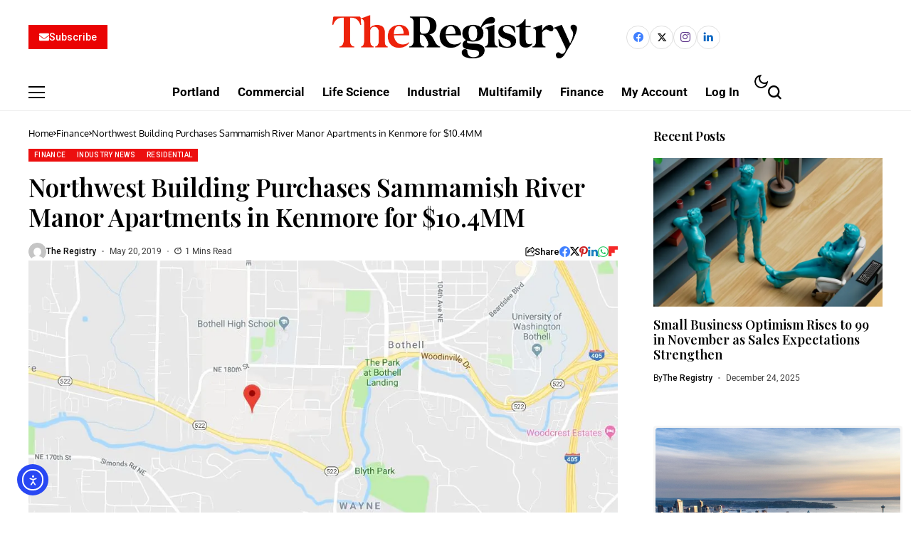

--- FILE ---
content_type: text/html; charset=UTF-8
request_url: https://news.theregistryps.com/the-medina-foundation-purchases-sammamish-river-manor-apartments-in-kenmore-for-10-4mm/
body_size: 39678
content:
<!DOCTYPE html>
<!--[if IE 9 ]><html class="ie ie9" lang="en-US"><![endif]-->
   <html lang="en-US">
      <head>
         <meta charset="UTF-8">
         <meta http-equiv="X-UA-Compatible" content="IE=edge">
         <meta name="viewport" content="width=device-width, initial-scale=1">
         <link rel="preconnect" href="https://fonts.gstatic.com" crossorigin><link rel="preload" as="style" onload="this.onload=null;this.rel='stylesheet'" id="bopea_fonts_url_preload" href="https://fonts.googleapis.com/css?family=Playfair+Display%3A600%7COxygen%3A400%2C700%7CRoboto%3A700%2C%2C500%2C500%2C400%2C&amp;display=swap" crossorigin><noscript><link rel="stylesheet" href="https://fonts.googleapis.com/css?family=Playfair+Display%3A600%7COxygen%3A400%2C700%7CRoboto%3A700%2C%2C500%2C500%2C400%2C&amp;display=swap"></noscript><link rel="profile" href="https://gmpg.org/xfn/11">
                  <meta name='robots' content='index, follow, max-image-preview:large, max-snippet:-1, max-video-preview:-1' />
<script>window._wca = window._wca || [];</script>

	<!-- This site is optimized with the Yoast SEO plugin v26.6 - https://yoast.com/wordpress/plugins/seo/ -->
	<title>Northwest Building Purchases Sammamish River Manor Apartments in Kenmore for $10.4MM - The Registry Pacific Northwest Real Estate</title>
	<meta name="description" content="The Medina Foundation, Kenmore, Seattle, King County, Riverfront Commercial Property, Brier, Puget Sound, Norton Clapp, Snohomish, Pierce County" />
	<link rel="canonical" href="https://news.theregistryps.com/the-medina-foundation-purchases-sammamish-river-manor-apartments-in-kenmore-for-10-4mm/" />
	<meta property="og:locale" content="en_US" />
	<meta property="og:type" content="article" />
	<meta property="og:title" content="Northwest Building Purchases Sammamish River Manor Apartments in Kenmore for $10.4MM - The Registry Pacific Northwest Real Estate" />
	<meta property="og:description" content="The Medina Foundation, Kenmore, Seattle, King County, Riverfront Commercial Property, Brier, Puget Sound, Norton Clapp, Snohomish, Pierce County" />
	<meta property="og:url" content="https://news.theregistryps.com/the-medina-foundation-purchases-sammamish-river-manor-apartments-in-kenmore-for-10-4mm/" />
	<meta property="og:site_name" content="The Registry Pacific Northwest Real Estate" />
	<meta property="article:published_time" content="2019-05-20T13:21:00+00:00" />
	<meta property="article:modified_time" content="2019-06-24T14:16:46+00:00" />
	<meta property="og:image" content="https://i0.wp.com/news.theregistryps.com/wp-content/uploads/2019/05/NE-175th-St.jpg?fit=1064%2C715&ssl=1" />
	<meta property="og:image:width" content="1064" />
	<meta property="og:image:height" content="715" />
	<meta property="og:image:type" content="image/jpeg" />
	<meta name="author" content="The Registry" />
	<meta name="twitter:card" content="summary_large_image" />
	<meta name="twitter:label1" content="Written by" />
	<meta name="twitter:data1" content="The Registry" />
	<meta name="twitter:label2" content="Est. reading time" />
	<meta name="twitter:data2" content="1 minute" />
	<script type="application/ld+json" class="yoast-schema-graph">{"@context":"https://schema.org","@graph":[{"@type":"WebPage","@id":"https://news.theregistryps.com/the-medina-foundation-purchases-sammamish-river-manor-apartments-in-kenmore-for-10-4mm/","url":"https://news.theregistryps.com/the-medina-foundation-purchases-sammamish-river-manor-apartments-in-kenmore-for-10-4mm/","name":"Northwest Building Purchases Sammamish River Manor Apartments in Kenmore for $10.4MM - The Registry Pacific Northwest Real Estate","isPartOf":{"@id":"https://news.theregistryps.com/#website"},"primaryImageOfPage":{"@id":"https://news.theregistryps.com/the-medina-foundation-purchases-sammamish-river-manor-apartments-in-kenmore-for-10-4mm/#primaryimage"},"image":{"@id":"https://news.theregistryps.com/the-medina-foundation-purchases-sammamish-river-manor-apartments-in-kenmore-for-10-4mm/#primaryimage"},"thumbnailUrl":"https://i0.wp.com/news.theregistryps.com/wp-content/uploads/2019/05/NE-175th-St.jpg?fit=1064%2C715&ssl=1","datePublished":"2019-05-20T13:21:00+00:00","dateModified":"2019-06-24T14:16:46+00:00","author":{"@id":"https://news.theregistryps.com/#/schema/person/b1cbb828f663799befe2b699979abf90"},"description":"The Medina Foundation, Kenmore, Seattle, King County, Riverfront Commercial Property, Brier, Puget Sound, Norton Clapp, Snohomish, Pierce County","breadcrumb":{"@id":"https://news.theregistryps.com/the-medina-foundation-purchases-sammamish-river-manor-apartments-in-kenmore-for-10-4mm/#breadcrumb"},"inLanguage":"en-US","potentialAction":[{"@type":"ReadAction","target":["https://news.theregistryps.com/the-medina-foundation-purchases-sammamish-river-manor-apartments-in-kenmore-for-10-4mm/"]}]},{"@type":"ImageObject","inLanguage":"en-US","@id":"https://news.theregistryps.com/the-medina-foundation-purchases-sammamish-river-manor-apartments-in-kenmore-for-10-4mm/#primaryimage","url":"https://i0.wp.com/news.theregistryps.com/wp-content/uploads/2019/05/NE-175th-St.jpg?fit=1064%2C715&ssl=1","contentUrl":"https://i0.wp.com/news.theregistryps.com/wp-content/uploads/2019/05/NE-175th-St.jpg?fit=1064%2C715&ssl=1","width":1064,"height":715,"caption":"The Medina Foundation, Kenmore, Seattle, King County, Riverfront Commercial Property, Brier, Puget Sound, Norton Clapp, Snohomish, Pierce County"},{"@type":"BreadcrumbList","@id":"https://news.theregistryps.com/the-medina-foundation-purchases-sammamish-river-manor-apartments-in-kenmore-for-10-4mm/#breadcrumb","itemListElement":[{"@type":"ListItem","position":1,"name":"Home","item":"https://news.theregistryps.com/"},{"@type":"ListItem","position":2,"name":"Northwest Building Purchases Sammamish River Manor Apartments in Kenmore for $10.4MM"}]},{"@type":"WebSite","@id":"https://news.theregistryps.com/#website","url":"https://news.theregistryps.com/","name":"The Registry Pacific Northwest Real Estate","description":"The Registry Pacific Northwest Real Estate","potentialAction":[{"@type":"SearchAction","target":{"@type":"EntryPoint","urlTemplate":"https://news.theregistryps.com/?s={search_term_string}"},"query-input":{"@type":"PropertyValueSpecification","valueRequired":true,"valueName":"search_term_string"}}],"inLanguage":"en-US"},{"@type":"Person","@id":"https://news.theregistryps.com/#/schema/person/b1cbb828f663799befe2b699979abf90","name":"The Registry","image":{"@type":"ImageObject","inLanguage":"en-US","@id":"https://news.theregistryps.com/#/schema/person/image/","url":"https://secure.gravatar.com/avatar/e4fc76026d8cf5795bed37128f02a7c200725099ff04ce6393854fef76a67b49?s=96&d=mm&r=g","contentUrl":"https://secure.gravatar.com/avatar/e4fc76026d8cf5795bed37128f02a7c200725099ff04ce6393854fef76a67b49?s=96&d=mm&r=g","caption":"The Registry"},"url":"https://news.theregistryps.com/author/tijana/"}]}</script>
	<!-- / Yoast SEO plugin. -->


<link rel='dns-prefetch' href='//cdn.elementor.com' />
<link rel='dns-prefetch' href='//stats.wp.com' />
<link rel='dns-prefetch' href='//secure.gravatar.com' />
<link rel='dns-prefetch' href='//www.googletagmanager.com' />
<link rel='dns-prefetch' href='//js.stripe.com' />
<link rel='dns-prefetch' href='//fonts.googleapis.com' />
<link rel='dns-prefetch' href='//v0.wordpress.com' />
<link rel='dns-prefetch' href='//pagead2.googlesyndication.com' />
<link rel='preconnect' href='//i0.wp.com' />
<link rel='preconnect' href='//c0.wp.com' />
<link rel="alternate" type="application/rss+xml" title="The Registry Pacific Northwest Real Estate &raquo; Feed" href="https://news.theregistryps.com/feed/" />
<link rel="alternate" type="application/rss+xml" title="The Registry Pacific Northwest Real Estate &raquo; Comments Feed" href="https://news.theregistryps.com/comments/feed/" />
<link rel="alternate" title="oEmbed (JSON)" type="application/json+oembed" href="https://news.theregistryps.com/wp-json/oembed/1.0/embed?url=https%3A%2F%2Fnews.theregistryps.com%2Fthe-medina-foundation-purchases-sammamish-river-manor-apartments-in-kenmore-for-10-4mm%2F" />
<link rel="alternate" title="oEmbed (XML)" type="text/xml+oembed" href="https://news.theregistryps.com/wp-json/oembed/1.0/embed?url=https%3A%2F%2Fnews.theregistryps.com%2Fthe-medina-foundation-purchases-sammamish-river-manor-apartments-in-kenmore-for-10-4mm%2F&#038;format=xml" />
	    
    <meta name="description" content="By Meghan Hall Northwest Building LLC, an industrial and office development company based in SeattleEnter your e-mail to read the full story and to receive our e-mail newsletters. Email Password This site is protected by reCAPTCHA and the Google Privacy Policy and Terms of Service apply. Or, Subscribe to The Registry and receive full access [&hellip;]">
        
        <meta property="og:image" content="https://i0.wp.com/news.theregistryps.com/wp-content/uploads/2019/05/NE-175th-St.jpg?fit=1024%2C1024&#038;ssl=1">    
        
    <meta property="og:title" content="Northwest Building Purchases Sammamish River Manor Apartments in Kenmore for $10.4MM">
    <meta property="og:url" content="https://news.theregistryps.com/the-medina-foundation-purchases-sammamish-river-manor-apartments-in-kenmore-for-10-4mm/">
    <meta property="og:site_name" content="The Registry Pacific Northwest Real Estate">	
        <meta property="og:description" content="By Meghan Hall Northwest Building LLC, an industrial and office development company based in SeattleEnter your e-mail to read the full story and to receive our e-mail newsletters. Email Password This site is protected by reCAPTCHA and the Google Privacy Policy and Terms of Service apply. Or, Subscribe to The Registry and receive full access [&hellip;]" />
	    	<meta property="og:type" content="article"/>
    <meta property="article:published_time" content="2019-05-20T13:21:00+00:00"/>
    <meta property="article:modified_time" content="2019-06-24T14:16:46+00:00"/>
    <meta name="author" content="The Registry"/>
    <meta name="twitter:card" content="summary_large_image"/>
    <meta name="twitter:creator" content="@envato"/>
        <meta name="twitter:label1" content="Written by"/>
        <meta name="twitter:data1" content="The Registry"/>
	<style id='wp-img-auto-sizes-contain-inline-css'>
img:is([sizes=auto i],[sizes^="auto," i]){contain-intrinsic-size:3000px 1500px}
/*# sourceURL=wp-img-auto-sizes-contain-inline-css */
</style>
<style id='wp-emoji-styles-inline-css'>

	img.wp-smiley, img.emoji {
		display: inline !important;
		border: none !important;
		box-shadow: none !important;
		height: 1em !important;
		width: 1em !important;
		margin: 0 0.07em !important;
		vertical-align: -0.1em !important;
		background: none !important;
		padding: 0 !important;
	}
/*# sourceURL=wp-emoji-styles-inline-css */
</style>
<link rel='stylesheet' id='wp-block-library-css' href='https://c0.wp.com/c/6.9/wp-includes/css/dist/block-library/style.min.css' media='all' />
<style id='wp-block-library-theme-inline-css'>
.wp-block-audio :where(figcaption){color:#555;font-size:13px;text-align:center}.is-dark-theme .wp-block-audio :where(figcaption){color:#ffffffa6}.wp-block-audio{margin:0 0 1em}.wp-block-code{border:1px solid #ccc;border-radius:4px;font-family:Menlo,Consolas,monaco,monospace;padding:.8em 1em}.wp-block-embed :where(figcaption){color:#555;font-size:13px;text-align:center}.is-dark-theme .wp-block-embed :where(figcaption){color:#ffffffa6}.wp-block-embed{margin:0 0 1em}.blocks-gallery-caption{color:#555;font-size:13px;text-align:center}.is-dark-theme .blocks-gallery-caption{color:#ffffffa6}:root :where(.wp-block-image figcaption){color:#555;font-size:13px;text-align:center}.is-dark-theme :root :where(.wp-block-image figcaption){color:#ffffffa6}.wp-block-image{margin:0 0 1em}.wp-block-pullquote{border-bottom:4px solid;border-top:4px solid;color:currentColor;margin-bottom:1.75em}.wp-block-pullquote :where(cite),.wp-block-pullquote :where(footer),.wp-block-pullquote__citation{color:currentColor;font-size:.8125em;font-style:normal;text-transform:uppercase}.wp-block-quote{border-left:.25em solid;margin:0 0 1.75em;padding-left:1em}.wp-block-quote cite,.wp-block-quote footer{color:currentColor;font-size:.8125em;font-style:normal;position:relative}.wp-block-quote:where(.has-text-align-right){border-left:none;border-right:.25em solid;padding-left:0;padding-right:1em}.wp-block-quote:where(.has-text-align-center){border:none;padding-left:0}.wp-block-quote.is-large,.wp-block-quote.is-style-large,.wp-block-quote:where(.is-style-plain){border:none}.wp-block-search .wp-block-search__label{font-weight:700}.wp-block-search__button{border:1px solid #ccc;padding:.375em .625em}:where(.wp-block-group.has-background){padding:1.25em 2.375em}.wp-block-separator.has-css-opacity{opacity:.4}.wp-block-separator{border:none;border-bottom:2px solid;margin-left:auto;margin-right:auto}.wp-block-separator.has-alpha-channel-opacity{opacity:1}.wp-block-separator:not(.is-style-wide):not(.is-style-dots){width:100px}.wp-block-separator.has-background:not(.is-style-dots){border-bottom:none;height:1px}.wp-block-separator.has-background:not(.is-style-wide):not(.is-style-dots){height:2px}.wp-block-table{margin:0 0 1em}.wp-block-table td,.wp-block-table th{word-break:normal}.wp-block-table :where(figcaption){color:#555;font-size:13px;text-align:center}.is-dark-theme .wp-block-table :where(figcaption){color:#ffffffa6}.wp-block-video :where(figcaption){color:#555;font-size:13px;text-align:center}.is-dark-theme .wp-block-video :where(figcaption){color:#ffffffa6}.wp-block-video{margin:0 0 1em}:root :where(.wp-block-template-part.has-background){margin-bottom:0;margin-top:0;padding:1.25em 2.375em}
/*# sourceURL=/wp-includes/css/dist/block-library/theme.min.css */
</style>
<style id='classic-theme-styles-inline-css'>
/*! This file is auto-generated */
.wp-block-button__link{color:#fff;background-color:#32373c;border-radius:9999px;box-shadow:none;text-decoration:none;padding:calc(.667em + 2px) calc(1.333em + 2px);font-size:1.125em}.wp-block-file__button{background:#32373c;color:#fff;text-decoration:none}
/*# sourceURL=/wp-includes/css/classic-themes.min.css */
</style>
<link rel='stylesheet' id='mediaelement-css' href='https://c0.wp.com/c/6.9/wp-includes/js/mediaelement/mediaelementplayer-legacy.min.css' media='all' />
<link rel='stylesheet' id='wp-mediaelement-css' href='https://c0.wp.com/c/6.9/wp-includes/js/mediaelement/wp-mediaelement.min.css' media='all' />
<style id='jetpack-sharing-buttons-style-inline-css'>
.jetpack-sharing-buttons__services-list{display:flex;flex-direction:row;flex-wrap:wrap;gap:0;list-style-type:none;margin:5px;padding:0}.jetpack-sharing-buttons__services-list.has-small-icon-size{font-size:12px}.jetpack-sharing-buttons__services-list.has-normal-icon-size{font-size:16px}.jetpack-sharing-buttons__services-list.has-large-icon-size{font-size:24px}.jetpack-sharing-buttons__services-list.has-huge-icon-size{font-size:36px}@media print{.jetpack-sharing-buttons__services-list{display:none!important}}.editor-styles-wrapper .wp-block-jetpack-sharing-buttons{gap:0;padding-inline-start:0}ul.jetpack-sharing-buttons__services-list.has-background{padding:1.25em 2.375em}
/*# sourceURL=https://news.theregistryps.com/wp-content/plugins/jetpack/_inc/blocks/sharing-buttons/view.css */
</style>
<style id='global-styles-inline-css'>
:root{--wp--preset--aspect-ratio--square: 1;--wp--preset--aspect-ratio--4-3: 4/3;--wp--preset--aspect-ratio--3-4: 3/4;--wp--preset--aspect-ratio--3-2: 3/2;--wp--preset--aspect-ratio--2-3: 2/3;--wp--preset--aspect-ratio--16-9: 16/9;--wp--preset--aspect-ratio--9-16: 9/16;--wp--preset--color--black: #000000;--wp--preset--color--cyan-bluish-gray: #abb8c3;--wp--preset--color--white: #ffffff;--wp--preset--color--pale-pink: #f78da7;--wp--preset--color--vivid-red: #cf2e2e;--wp--preset--color--luminous-vivid-orange: #ff6900;--wp--preset--color--luminous-vivid-amber: #fcb900;--wp--preset--color--light-green-cyan: #7bdcb5;--wp--preset--color--vivid-green-cyan: #00d084;--wp--preset--color--pale-cyan-blue: #8ed1fc;--wp--preset--color--vivid-cyan-blue: #0693e3;--wp--preset--color--vivid-purple: #9b51e0;--wp--preset--gradient--vivid-cyan-blue-to-vivid-purple: linear-gradient(135deg,rgb(6,147,227) 0%,rgb(155,81,224) 100%);--wp--preset--gradient--light-green-cyan-to-vivid-green-cyan: linear-gradient(135deg,rgb(122,220,180) 0%,rgb(0,208,130) 100%);--wp--preset--gradient--luminous-vivid-amber-to-luminous-vivid-orange: linear-gradient(135deg,rgb(252,185,0) 0%,rgb(255,105,0) 100%);--wp--preset--gradient--luminous-vivid-orange-to-vivid-red: linear-gradient(135deg,rgb(255,105,0) 0%,rgb(207,46,46) 100%);--wp--preset--gradient--very-light-gray-to-cyan-bluish-gray: linear-gradient(135deg,rgb(238,238,238) 0%,rgb(169,184,195) 100%);--wp--preset--gradient--cool-to-warm-spectrum: linear-gradient(135deg,rgb(74,234,220) 0%,rgb(151,120,209) 20%,rgb(207,42,186) 40%,rgb(238,44,130) 60%,rgb(251,105,98) 80%,rgb(254,248,76) 100%);--wp--preset--gradient--blush-light-purple: linear-gradient(135deg,rgb(255,206,236) 0%,rgb(152,150,240) 100%);--wp--preset--gradient--blush-bordeaux: linear-gradient(135deg,rgb(254,205,165) 0%,rgb(254,45,45) 50%,rgb(107,0,62) 100%);--wp--preset--gradient--luminous-dusk: linear-gradient(135deg,rgb(255,203,112) 0%,rgb(199,81,192) 50%,rgb(65,88,208) 100%);--wp--preset--gradient--pale-ocean: linear-gradient(135deg,rgb(255,245,203) 0%,rgb(182,227,212) 50%,rgb(51,167,181) 100%);--wp--preset--gradient--electric-grass: linear-gradient(135deg,rgb(202,248,128) 0%,rgb(113,206,126) 100%);--wp--preset--gradient--midnight: linear-gradient(135deg,rgb(2,3,129) 0%,rgb(40,116,252) 100%);--wp--preset--font-size--small: 13px;--wp--preset--font-size--medium: 20px;--wp--preset--font-size--large: 36px;--wp--preset--font-size--x-large: 42px;--wp--preset--spacing--20: 0.44rem;--wp--preset--spacing--30: 0.67rem;--wp--preset--spacing--40: 1rem;--wp--preset--spacing--50: 1.5rem;--wp--preset--spacing--60: 2.25rem;--wp--preset--spacing--70: 3.38rem;--wp--preset--spacing--80: 5.06rem;--wp--preset--shadow--natural: 6px 6px 9px rgba(0, 0, 0, 0.2);--wp--preset--shadow--deep: 12px 12px 50px rgba(0, 0, 0, 0.4);--wp--preset--shadow--sharp: 6px 6px 0px rgba(0, 0, 0, 0.2);--wp--preset--shadow--outlined: 6px 6px 0px -3px rgb(255, 255, 255), 6px 6px rgb(0, 0, 0);--wp--preset--shadow--crisp: 6px 6px 0px rgb(0, 0, 0);}:where(.is-layout-flex){gap: 0.5em;}:where(.is-layout-grid){gap: 0.5em;}body .is-layout-flex{display: flex;}.is-layout-flex{flex-wrap: wrap;align-items: center;}.is-layout-flex > :is(*, div){margin: 0;}body .is-layout-grid{display: grid;}.is-layout-grid > :is(*, div){margin: 0;}:where(.wp-block-columns.is-layout-flex){gap: 2em;}:where(.wp-block-columns.is-layout-grid){gap: 2em;}:where(.wp-block-post-template.is-layout-flex){gap: 1.25em;}:where(.wp-block-post-template.is-layout-grid){gap: 1.25em;}.has-black-color{color: var(--wp--preset--color--black) !important;}.has-cyan-bluish-gray-color{color: var(--wp--preset--color--cyan-bluish-gray) !important;}.has-white-color{color: var(--wp--preset--color--white) !important;}.has-pale-pink-color{color: var(--wp--preset--color--pale-pink) !important;}.has-vivid-red-color{color: var(--wp--preset--color--vivid-red) !important;}.has-luminous-vivid-orange-color{color: var(--wp--preset--color--luminous-vivid-orange) !important;}.has-luminous-vivid-amber-color{color: var(--wp--preset--color--luminous-vivid-amber) !important;}.has-light-green-cyan-color{color: var(--wp--preset--color--light-green-cyan) !important;}.has-vivid-green-cyan-color{color: var(--wp--preset--color--vivid-green-cyan) !important;}.has-pale-cyan-blue-color{color: var(--wp--preset--color--pale-cyan-blue) !important;}.has-vivid-cyan-blue-color{color: var(--wp--preset--color--vivid-cyan-blue) !important;}.has-vivid-purple-color{color: var(--wp--preset--color--vivid-purple) !important;}.has-black-background-color{background-color: var(--wp--preset--color--black) !important;}.has-cyan-bluish-gray-background-color{background-color: var(--wp--preset--color--cyan-bluish-gray) !important;}.has-white-background-color{background-color: var(--wp--preset--color--white) !important;}.has-pale-pink-background-color{background-color: var(--wp--preset--color--pale-pink) !important;}.has-vivid-red-background-color{background-color: var(--wp--preset--color--vivid-red) !important;}.has-luminous-vivid-orange-background-color{background-color: var(--wp--preset--color--luminous-vivid-orange) !important;}.has-luminous-vivid-amber-background-color{background-color: var(--wp--preset--color--luminous-vivid-amber) !important;}.has-light-green-cyan-background-color{background-color: var(--wp--preset--color--light-green-cyan) !important;}.has-vivid-green-cyan-background-color{background-color: var(--wp--preset--color--vivid-green-cyan) !important;}.has-pale-cyan-blue-background-color{background-color: var(--wp--preset--color--pale-cyan-blue) !important;}.has-vivid-cyan-blue-background-color{background-color: var(--wp--preset--color--vivid-cyan-blue) !important;}.has-vivid-purple-background-color{background-color: var(--wp--preset--color--vivid-purple) !important;}.has-black-border-color{border-color: var(--wp--preset--color--black) !important;}.has-cyan-bluish-gray-border-color{border-color: var(--wp--preset--color--cyan-bluish-gray) !important;}.has-white-border-color{border-color: var(--wp--preset--color--white) !important;}.has-pale-pink-border-color{border-color: var(--wp--preset--color--pale-pink) !important;}.has-vivid-red-border-color{border-color: var(--wp--preset--color--vivid-red) !important;}.has-luminous-vivid-orange-border-color{border-color: var(--wp--preset--color--luminous-vivid-orange) !important;}.has-luminous-vivid-amber-border-color{border-color: var(--wp--preset--color--luminous-vivid-amber) !important;}.has-light-green-cyan-border-color{border-color: var(--wp--preset--color--light-green-cyan) !important;}.has-vivid-green-cyan-border-color{border-color: var(--wp--preset--color--vivid-green-cyan) !important;}.has-pale-cyan-blue-border-color{border-color: var(--wp--preset--color--pale-cyan-blue) !important;}.has-vivid-cyan-blue-border-color{border-color: var(--wp--preset--color--vivid-cyan-blue) !important;}.has-vivid-purple-border-color{border-color: var(--wp--preset--color--vivid-purple) !important;}.has-vivid-cyan-blue-to-vivid-purple-gradient-background{background: var(--wp--preset--gradient--vivid-cyan-blue-to-vivid-purple) !important;}.has-light-green-cyan-to-vivid-green-cyan-gradient-background{background: var(--wp--preset--gradient--light-green-cyan-to-vivid-green-cyan) !important;}.has-luminous-vivid-amber-to-luminous-vivid-orange-gradient-background{background: var(--wp--preset--gradient--luminous-vivid-amber-to-luminous-vivid-orange) !important;}.has-luminous-vivid-orange-to-vivid-red-gradient-background{background: var(--wp--preset--gradient--luminous-vivid-orange-to-vivid-red) !important;}.has-very-light-gray-to-cyan-bluish-gray-gradient-background{background: var(--wp--preset--gradient--very-light-gray-to-cyan-bluish-gray) !important;}.has-cool-to-warm-spectrum-gradient-background{background: var(--wp--preset--gradient--cool-to-warm-spectrum) !important;}.has-blush-light-purple-gradient-background{background: var(--wp--preset--gradient--blush-light-purple) !important;}.has-blush-bordeaux-gradient-background{background: var(--wp--preset--gradient--blush-bordeaux) !important;}.has-luminous-dusk-gradient-background{background: var(--wp--preset--gradient--luminous-dusk) !important;}.has-pale-ocean-gradient-background{background: var(--wp--preset--gradient--pale-ocean) !important;}.has-electric-grass-gradient-background{background: var(--wp--preset--gradient--electric-grass) !important;}.has-midnight-gradient-background{background: var(--wp--preset--gradient--midnight) !important;}.has-small-font-size{font-size: var(--wp--preset--font-size--small) !important;}.has-medium-font-size{font-size: var(--wp--preset--font-size--medium) !important;}.has-large-font-size{font-size: var(--wp--preset--font-size--large) !important;}.has-x-large-font-size{font-size: var(--wp--preset--font-size--x-large) !important;}
:where(.wp-block-post-template.is-layout-flex){gap: 1.25em;}:where(.wp-block-post-template.is-layout-grid){gap: 1.25em;}
:where(.wp-block-term-template.is-layout-flex){gap: 1.25em;}:where(.wp-block-term-template.is-layout-grid){gap: 1.25em;}
:where(.wp-block-columns.is-layout-flex){gap: 2em;}:where(.wp-block-columns.is-layout-grid){gap: 2em;}
:root :where(.wp-block-pullquote){font-size: 1.5em;line-height: 1.6;}
/*# sourceURL=global-styles-inline-css */
</style>
<link rel='stylesheet' id='contact-form-7-css' href='https://news.theregistryps.com/wp-content/plugins/contact-form-7/includes/css/styles.css?ver=6.1.4' media='all' />
<link rel='stylesheet' id='magnific-css' href='https://news.theregistryps.com/wp-content/plugins/displayProduct//plugin/magnific/magnific.css?ver=6.9' media='all' />
<link rel='stylesheet' id='dp_quickview-css' href='https://news.theregistryps.com/wp-content/plugins/displayProduct//plugin/magnific/magnific-custom.css?ver=6.9' media='all' />
<link rel='stylesheet' id='woocommerce-layout-css' href='https://c0.wp.com/p/woocommerce/10.4.3/assets/css/woocommerce-layout.css' media='all' />
<style id='woocommerce-layout-inline-css'>

	.infinite-scroll .woocommerce-pagination {
		display: none;
	}
/*# sourceURL=woocommerce-layout-inline-css */
</style>
<link rel='stylesheet' id='woocommerce-smallscreen-css' href='https://c0.wp.com/p/woocommerce/10.4.3/assets/css/woocommerce-smallscreen.css' media='only screen and (max-width: 768px)' />
<link rel='stylesheet' id='woocommerce-general-css' href='https://c0.wp.com/p/woocommerce/10.4.3/assets/css/woocommerce.css' media='all' />
<style id='woocommerce-inline-inline-css'>
.woocommerce form .form-row .required { visibility: visible; }
/*# sourceURL=woocommerce-inline-inline-css */
</style>
<link rel='stylesheet' id='ea11y-widget-fonts-css' href='https://news.theregistryps.com/wp-content/plugins/pojo-accessibility/assets/build/fonts.css?ver=3.9.1' media='all' />
<link rel='stylesheet' id='ea11y-skip-link-css' href='https://news.theregistryps.com/wp-content/plugins/pojo-accessibility/assets/build/skip-link.css?ver=3.9.1' media='all' />
<link rel='stylesheet' id='issuem-leaky-paywall-css' href='https://news.theregistryps.com/wp-content/plugins/leaky-paywall//css/issuem-leaky-paywall.css?ver=4.22.5' media='all' />
<link rel='stylesheet' id='leaky-paywall-quick-register-css' href='https://news.theregistryps.com/wp-content/plugins/leaky-paywall-quick-register/includes/css/style.css?ver=1.1.7' media='all' />

<link rel='stylesheet' id='bopea_layout-css' href='https://news.theregistryps.com/wp-content/themes/bopea/css/layout.css?ver=1.1.2' media='all' />
<link rel='stylesheet' id='bopea_style-css' href='https://news.theregistryps.com/wp-content/themes/bopea/style.css?ver=1.1.2' media='all' />
<style id='bopea_style-inline-css'>
body.options_dark_skin{ --jl-logo-txt-color: #fff; --jl-logo-txt-side-color: #fff; --jl-logo-txt-foot-color: #fff; --jl-sh-bg: #fff; --jl-menu-ac-color: #ec0f0f; --jl-theme-head-color: #fff; --jl-single-head-color: #fff; --jl-single-h1-color: #fff; --jl-single-h2-color: #fff; --jl-single-h3-color: #fff; --jl-single-h4-color: #fff; --jl-single-h5-color: #fff; --jl-single-h6-color: #fff; --jl-main-color: #ec0f0f; --jl-bg-color: #010617; --jl-boxbg-color: #010617; --jl-txt-color: #FFF; --jl-btn-bg: #454545; --jl-comment-btn-link: #454545; --jl-comment-btn-linkc: #FFF; --jlgdpr-bg: #222; --jlgdpr-color: #FFF; --jl-menu-bg: #000f45; --jl-menu-line-color: #2f2f2f; --jl-menu-color: #ffffff; --jl-menu-hcolor: #ffffff; --jl-sub-bg-color: #222; --jl-sub-menu-color: #FFF; --jl-sub-line-color: #464646; --jl-sub-item-bg: #333; --jl-sub-hcolor: #7118ff; --jl-logo-bg: #111; --jl-logo-color: #FFF; --jl-single-color: #FFF; --jl-single-link-color: #7118ff; --jl-single-link-hcolor: #7118ff; --jl-except-color: #ddd; --jl-meta-color: #ffffff; --jl-post-line-color: #2c2c2c; --jl-author-bg: #454545; --jl-foot-bg: #020D34; --jl-foot-color: #dcdcdc; --jl-foot-link: #ffffff; --jl-foot-hlink: #005aff; --jl-foot-head: #005aff; --jl-foot-line: rgba(136,136,136,0.15); } body.admin-bar{ --jl-stick-abar: 32px; } body{ --jl-canvas-w: 350px; --jl-logo-size: 32px; --jl-logo-size-mob: 30px; --jl-logo-txt-sps: ; --jl-logo-txt-color: #ffffff; --jl-logo-txt-side-color: #000; --jl-logo-txt-foot-color: #000; --jl-img-h: 65%; --jl-sh-bg: #000; --jl-theme-head-color: #000; --jl-single-head-color: #000; --jl-single-h1-color: #000; --jl-single-h2-color: #000; --jl-single-h3-color: #000; --jl-single-h4-color: #000; --jl-single-h5-color: #000; --jl-single-h6-color: #000; --jl-main-width: 1240px; --jl-boxed-p: 30px; --jl-main-color: #ec0f0f; --jl-cat-sk: #ec0f0f; --jl-bg-color: #FFF; --jl-boxbg-color: #FFF; --jl-txt-color: #000; --jl-txt-light: #FFF; --jl-btn-bg: #000; --jl-comment-btn-link: #F1F1F1; --jl-comment-btn-linkc: #000; --jl-desc-light: #ddd; --jl-meta-light: #ffffff; --jl-input-radius: 0px; --jl-input-size: 15px; --jl-button-radius: 0px; --jl-fnav-radius: 0px; --jl-menu-bg: #ffffff; --jl-menu-line-color: #eeeeee; --jl-menu-color: #000000; --jl-menu-hcolor: #000000; --jl-sub-bg-color: #ffffff; --jl-sub-menu-color: #0a0a0a; --jl-sub-line-color: #eeeeee; --jl-sub-m-radius: 8px; --jl-menu-ac-color: #ec0f0f; --jl-menu-ac-height: 3px; --jl-logo-bg: #FFF; --jl-logo-color: #000; --jl-pa-ach: 33px; --jl-pa-ach-excp: 16px; --jl-ache-4col: 25px; --jl-ache-3col: 35px; --jl-ache-2col: 35px; --jl-ach-excp: 13px; --jl-ach-ls-excp: 0em; --jl-ach-lh-excp: 1.5; --jl-excpt-row: 2; --jl-single-title-size: 35px; --jl-sub-title-s: 17px; --jl-subt-max: 100%; --jl-single-color: #282828; --jl-single-link-color: #7118ff; --jl-single-link-hcolor: #7118ff; --jl-except-color: #666; --jl-meta-color: #0a0a0a; --jl-post-line-color: #e0e0e0; --jl-author-bg: rgba(136,136,136,0.1); --jl-post-related-size: 18px; --jl-foot-bg: #f9f9fa; --jl-foot-color: #0a0a0a; --jl-foot-link: #0a0a0a; --jl-foot-hlink: #005aff; --jl-foot-head: #000000; --jl-foot-line: rgba(136,136,136,0.15); --jl-foot-menu-col: 4; --jl-foot-title-size: 18px; --jl-foot-font-size: 14px; --jl-foot-copyright: 13px; --jl-foot-menu-size: 13px; --jl-body-font: Oxygen, Verdana, Geneva, sans-serif; --jl-body-font-size: 14px; --jl-body-font-weight: 400; --jl-body-spacing: 0em; --jl-body-line-height: 1.5; --jl-logo-width: 210px; --jl-m-logo-width: 110px; --jl-s-logo-width: 190px; --jl-fot-logo-width: 110px; --jl-title-font: Playfair Display, Verdana, Geneva, sans-serif; --jl-title-font-weight: 600; --jl-title-transform: none; --jl-title-space: 0em; --jl-title-line-height: 1.2; --jl-title-line-h: 1px; --jl-content-font-size: 17px; --jl-content-spacing: 0em; --jl-content-line-height: 1.6; --jl-sec-menu-height: 65px; --jl-stick-space: 20px; --jl-stick-abar: 0px; --jl-stick-abmob: 46px; --jl-menu-font: Roboto, Verdana, Geneva, sans-serif; --jl-menu-font-size: 17px; --jl-menu-font-weight: 700; --jl-menu-transform: capitalize; --jl-menu-space: 0px; --jl-spacing-menu: 25px; --jl-submenu-font-size: 15px; --jl-submenu-font-weight: 500; --jl-submenu-transform: capitalize; --jl-submenu-space: -0.02em; --jl-sub-item-bg: #f6f6f6; --jl-sub-hcolor: #7118ff; --jl-cat-font-size: 10px; --jl-cat-font-weight: 500; --jl-cat-font-space: 0.03em; --jl-cat-transform: uppercase; --jl-meta-font-size: 12px; --jl-meta-font-ssize: 12px; --jl-meta-font-weight: 400; --jl-meta-a-font-weight: 500; --jl-meta-font-space: 0px; --jl-meta-transform: capitalize; --jl-button-font-size: 14px; --jl-button-font-weight: 500; --jl-button-transform: capitalize; --jl-button-space: 0em; --jl-loadmore-font-size: 13px; --jl-loadmore-font-weight: 500; --jl-loadmore-transform: capitalize; --jl-loadmore-space: 0em; --jl-border-rounded: 0px; --jl-sg-rounded: ; --jl-top-rounded: 0px; --jlgdpr-width: 350px; --jlgdpr-space: 20px; --jlgdpr-radius: 10px; --jlgdpr-padding: 20px; --jlgdpr-pos: flex-start; --jl-cookie-des-size: 13px; --jl-cookie-btn-size: 13px; --jlgdpr-btn: 5px; --jl-cookie-btn-space: 0em; --jl-cookie-btn-transform: capitalize; --jlgdpr-bg: #fff; --jlgdpr-color: #000; --jl-widget-fsize: 18px; --jl-widget-space: -0.03em; --jl-widget-transform: capitalize; } ::selection { background-color: #ec0f0f; color: #FFF; } .jl_rel_posts .jl_imgw { padding-bottom: var(--jl-img-h, 66.66667%) !important; height: unset !important; } .jl_lg_opt .jl_ov_el .jl_fe_text .jl_fe_inner{ position: relative !important; z-index: 1; } .jl_lg_opt .jl_cap_ov.jlcapvv{ z-index: 0; }  .jl_fr12_inner .jl_imgw, .jl_fr7_inner .jl_p_fr7 .jl_imgw, .jl_fr6_inner .jl_cgrid_layout .jl_imgw{ padding-bottom: var(--jl-img-h, 66.66667%); height: unset; } .jl_fe_text{ text-align: var(--jl-t-align, left); } .jl_sifea_img{max-width: fit-content;}  .jl_achv_tpl_list{ --jl-ache-title: 20px; } .jl_achv_tpl_2grid{ --jl-ache-title: 22px; } .jl_achv_tpl_3grid{ --jl-ache-title: 22px; } .jl_achv_tpl_4grid{ --jl-ache-title: 17px; } .jl_achv_tpl_classic{ --jl-ache-title: 35px; } .jl_achv_tpl_2ov{ --jl-ache-title: 23px; } .jl_achv_tpl_3ov{ --jl-ache-title: 22px; } .jl_achv_tpl_4ov{ --jl-ache-title: 18px; }  .jlemw > *{ margin: 0px !important; } .jl_ov_el { background: #222; border-radius: var(--jl-border-rounded); } iframe.instagram-media { margin: 0 auto!important } .twitter-tweet { margin-right: auto; margin-left: auto } .jl_tline .jl_fe_title a, .jl_tline .jl_wc_title a, .jl_tline .woocommerce-loop-product__title a, .jl_tline .jl_navpost .jl_cpost_title, .jl_bgt .jl_fe_title a, .jl_bgt .jl_wc_title a, .jl_bgt .woocommerce-loop-product__title a, .jl_bgt .jl_navpost .jl_cpost_title{ display: inline !important; } body.options_dark_skin #jl_sb_nav{ --jl-bg-color: #010617; --sect-t-color: #fff; --jl-txt-color: #fff; --jl-meta-color: #ddd; --jl-post-line-color: #303041; --jl-theme-head-color: var(--sect-t-color); } #jl_sb_nav{ --jl-bg-color: #ffffff; --sect-t-color: #000; --jl-txt-color: #000; --jl-meta-color: #0a0a0a; --jl-post-line-color: #e9ecef; --jl-theme-head-color: var(--sect-t-color); } .jl_sh_ctericons.jlshcolor li, .jl_sh_ctericons.jlshsc li{ display: flex; align-items: center; } .jl_sh_ctericons.jlshcolor .jl_sh_i, .jl_sh_ctericons.jlshsc .jl_sh_i{ display: flex; } .jl_encanw #jl_sb_nav .logo_small_wrapper a img.jl_logo_n{ opacity: 0; } .jl_encanw #jl_sb_nav .logo_small_wrapper a img.jl_logo_w{ opacity: 1; } .jl_enhew .jlc-hmain-in .logo_small_wrapper a img.jl_logo_n{ opacity: 0; } .jl_enhew .jlc-hmain-in .logo_small_wrapper a img.jl_logo_w{ opacity: 1; } .jl_enstew .jlc-stick-main-in .logo_small_wrapper a img.jl_logo_n{ opacity: 0; } .jl_enstew .jlc-stick-main-in .logo_small_wrapper a img.jl_logo_w{ opacity: 1; } .jl_ovt{ height: 1px; visibility: hidden; margin: 0px; padding: 0px; } .jl_ads_wrap_sec *{ margin: 0px; padding: 0px; } .jl_ads_wrap_sec.jl_head_adsab{align-items:center;}.jl_ads_wrap_sec.jl_head_adsbl{margin-top: 40px; align-items:center;}.jl_ads_wrap_sec.jl_con_adsab{align-items:center;}.jl_ads_wrap_sec.jl_con_adsbl{align-items:center;}.jl_ads_wrap_sec.jl_auth_adsab{margin-top: 40px; align-items:center;}.jl_ads_wrap_sec.jl_auth_adsbl{align-items:center;}.jl_ads_wrap_sec.jl_rel_adsab{align-items:center;}.jl_ads_wrap_sec.jl_rel_adsbl{align-items:center;}.jl_ads_wrap_sec.jl_foot_adsab{margin-bottom: 40px; align-items:center;}.jl_ads_wrap_sec.jl_foot_adsbl{padding: 40px 0px; align-items:center;}.jl_imgw:hover .jl_imgin img, .jl_ov_el:hover .jl_imgin img, .jl_box_info:hover .jl_box_bg img{transform: scale(1.01);}.jlac_smseah.active_search_box{ overflow: unset; } .jlac_smseah.active_search_box .search_header_wrapper .jli-search{ transform: scale(.9); } .jl_shwp{ display: flex; height: 100%; } .jl_ajse{ position: absolute !important; background: var(--jl-sub-bg-color); width: 350px; top: 100% !important; right: 0px; left: auto; padding: 15px 20px; height: unset; box-shadow: 0 0 25px 0 rgba(0,0,0,.08); border-radius: var(--jl-sub-m-radius, 8px); transform: translateY(-0.6rem); } .jl_ajse .searchform_theme{ padding: 0px; float: none !important; position: unset; transform: unset; display: flex; align-items: center; justify-content: space-between; border-radius: 0px; border-bottom: 0px !important; } .jl_ajse .jl_search_head{ width: 100%; display: flex; flex-direction: column; } .jl_ajse.search_form_menu_personal .searchform_theme .search_btn{ float: none; border: 0px !important; height: 30px; font-size: 14px; color: var(--jl-sub-menu-color) !important; } .jl_ajse .jl_shnone{ font-size: 14px; margin: 0px; } .jl_ajse.search_form_menu_personal .searchform_theme .search_btn::-webkit-input-placeholder{ color: var(--jl-sub-menu-color) !important; } .jl_ajse.search_form_menu_personal .searchform_theme .search_btn::-moz-placeholder{ color: var(--jl-sub-menu-color) !important; } .jl_ajse.search_form_menu_personal .searchform_theme .search_btn:-ms-input-placeholder{ color: var(--jl-sub-menu-color) !important; } .jl_ajse.search_form_menu_personal .searchform_theme .search_btn:-moz-placeholder{ color: var(--jl-sub-menu-color) !important; } .jl_ajse .searchform_theme .button{ height: 30px; position: unset; padding: 0px 12px !important; background: var(--jl-main-color) !important; border-radius: var(--jl-sbr, 4px); text-transform: capitalize; font-weight: var(--jl-button-font-weight); font-size: 14px; width: auto; letter-spacing: var(--jl-submenu-space); } .jlc-hmain-w.jl_base_menu .jl_ajse .searchform_theme .button i.jli-search, .jlc-stick-main-w .jl_ajse .searchform_theme .button i.jli-search{ color: #fff !important; font-size: 12px; } .jl_ajse .jl_search_wrap_li{ --jl-img-space: 10px; --jl-img-w: 90px; --jl-smimg-h: 70px; --jl-h-align: left; --jl-t-size: 14px; --jl-txt-color: var(--jl-sub-menu-color) !important; --jl-meta-color: var(--jl-sub-menu-color) !important; --jlrow-gap: 15px; --jl-img-m: 13px; --jl-post-line-color: transparent; } .jl_ajse .jl_search_wrap_li .jl-donut-front{ top: 0px; right: 0px; } .jl_ajse .jl_search_wrap_li .jl_grid_wrap_f{ width: 100%; display: grid; overflow: hidden; grid-template-columns: repeat(1,minmax(0,1fr)); grid-row-gap: var(--jlrow-gap); border-top: 2px solid var(--jl-sub-line-color); padding-top: 20px; margin-top: 10px; margin-bottom: 6px; } .jl_ajse .jl_search_wrap_li .jl_li_in{ flex-direction: row !important; } .jl_ajse .jl_search_wrap_li .jl_li_in .jl_img_holder{ height: 70px !important; -webkit-flex: 0 0 var(--jl-img-w, 180px); -ms-flex: 0 0 var(--jl-img-w, 180px); flex: 0 0 var(--jl-img-w, 180px); width: var(--jl-img-w, 180px); } .jl_ajse .jl_search_wrap_li .jl_li_in .jl_img_holder .jl_imgw{ height: 70px !important; } .jl_ajse .jl_post_meta{ opacity: .5; margin-top: 5px !important; } .jl_ajse .jl_post_meta .jl_author_img_w, .jl_ajse .jl_post_meta .post-date:before{ display: none; } .jl_item_bread i{font-size: inherit;} .logo_link, .logo_link:hover{ font-family: var(--jl-title-font); font-weight: var(--jl-title-font-weight); text-transform: var(--jl-title-transform); letter-spacing: var(--jl-logo-txt-sps); line-height: var(--jl-title-line-height); font-size: var(--jl-logo-size); color: var(--jl-logo-txt-color); } @media only screen and (max-width: 767px) { .logo_link, .logo_link:hover{ font-size: var(--jl-logo-size-mob); } } .logo_link > h1, .logo_link > span{ font-size: inherit; color: var(--jl-logo-txt-color); } .jl_mobile_nav_inner .logo_link, .jl_mobile_nav_inner .logo_link:hover{ color: var(--jl-logo-txt-side-color); } .jl_ft_cw .logo_link, .jl_ft_cw .logo_link:hover{ color: var(--jl-logo-txt-foot-color); } body, p, .jl_fe_des{ letter-spacing: var(--jl-body-spacing); } .jl_content, .jl_content p{ font-size: var(--jl-content-font-size); line-height: var(--jl-content-line-height); letter-spacing: var(--jl-content-spacing); } .jl_vid_mp.jl_livid.sgvpop{ display: flex; } .jl_vid_mp.jl_livid.sgvpop .jl_pop_vid{ position: absolute !important; } .jl_single_tpl7 .jl_vid_mp.jl_livid.sgvpop, .jl_shead_mix9 .jl_vid_mp.jl_livid.sgvpop, .jl_shead_mix12 .jl_vid_mp.jl_livid.sgvpop, .jl_shead_tpl3 .jl_vid_mp.jl_livid.sgvpop{ transform: unset; position: unset; margin: 30px auto 0px auto; } .jl_lb3 .jl_cat_lbl, .jl_lb4 .jl_cat_lbl, .jl_lb5 .jl_cat_lbl, .jl_lb6 .jl_cat_lbl, .jl_lb7 .jl_cat_lbl{ padding: 3px 8px !important; border-radius: 0px !important; } .jlc-container, .jl_shead_tpl4.jl_shead_mix10 .jl_fe_text{max-width: 1240px;} .jl_sli_in .jl_sli_fb{order: 1;} .jl_sli_in .jl_sli_tw{order: 2;} .jl_sli_in .jl_sli_pi{order: 3;} .jl_sli_in .jl_sli_din{order: 4;} .jl_sli_in .jl_sli_wapp{order: 5;} .jl_sli_in .jl_sli_tele{order: 6;} .jl_sli_in .jl_sli_tumblr{order: 7;} .jl_sli_in .jl_sli_line{order: 7;} .jl_sli_in .jl_sli_flip{order: 7;} .jl_sli_in .jl_sli_flip a{background-color: #f52828;} .post_s .jl_sli_w .jl_sli_in .jl_sli_flip a, .jlp_hs .jl_sli_w .jl_sli_in .jl_sli_flip a{color: #f52828;} .jl_sli_in .jl_sli_mil{order: 7;}  .post_sw .jl_sli_in .jl_sli_tele, .jlp_hs .jl_sli_in .jl_sli_tele{display: none !important;}  .post_sw .jl_sli_in .jl_sli_tumblr, .jlp_hs .jl_sli_in .jl_sli_tumblr{display: none !important;} .post_sw .jl_sli_in .jl_sli_line, .jlp_hs .jl_sli_in .jl_sli_line{display: none !important;}  .post_sw .jl_sli_in .jl_sli_mil, .jlp_hs .jl_sli_in .jl_sli_mil{display: none !important;}  .jl_enltxt .logo_small_wrapper_table .logo_small_wrapper .logo_link *{ max-width: unset; width: unset; } .logo_small_wrapper_table .logo_small_wrapper a .jl_logo_w { position: absolute;top: 0px;left: 0px;opacity: 0; } .rtl .logo_small_wrapper_table .logo_small_wrapper a .jl_logo_w{right: 0px;} .logo_small_wrapper_table .logo_small_wrapper .logo_link *{ max-width: var(--jl-logo-width); width: var(--jl-logo-width); } @media only screen and (max-width: 767px) { .logo_small_wrapper_table .logo_small_wrapper .logo_link *{ max-width: var(--jl-m-logo-width) !important; } } .jl_sleft_side .jl_smmain_side{ order: 1; padding-left: 20px; padding-right: 30px; } .jl_sleft_side .jl_smmain_con{ order: 2; } .jl_rd_wrap{ top: 0; } .jl_rd_read{ height: 5px; background-color: #8100ff; background-image: linear-gradient(to right, #ae5eff 0%, #8100ff 100%); } .jl_view_none{display: none !important;} .jl_sifea_img, .jl_smmain_w .swiper-slide-inner{ border-radius: var(--jl-border-rounded); overflow: hidden; } .jl_shead_mix12 .jl_ov_layout, .jl_shead_mix10 .jl_ov_layout, .jl_shead_mix9 .jl_ov_layout{ border-radius: 0px; }   .jl_fot_gwp{ display: flex; width: 100%; justify-content: space-between; align-items: center; margin-top: 25px; } .jl_fot_gwp .jl_post_meta{ margin-top: 0px !important; } .jl_ma_layout .jl-ma-opt:nth-child(2) .jl_fot_gwp .jl_post_meta{ margin-top: 13px !important; } @media only screen and (min-width: 769px) { .jl_ma_layout .jl-ma-opt:nth-child(2) .jl_fot_gwp .jl_post_meta{ margin-top: 0px !important; } } .jl_fot_gwp .jl_fot_sh{ display: flex; } .jl_fot_gwp .jl_fot_sh > span{ display: flex; align-items: center; font-size: 14px; color: #B5B5B5; } .jl_fot_gwp .jl_fot_sh .jl_book_mark.jl_saved_p{ color: var(--jl-main-color); } .jl_fot_gwp .jl_fot_sh .jl_book_mark.jl_saved_p .jli-icon_save:before{ content: "\e901"; } .jl_fot_gwp .jl_fot_sh .jl_fot_share_i{ margin-left: 13px; } .jls_tooltip { position: relative; display: inline-block; cursor: pointer; } .jls_tooltip .jls_tooltip_w{ visibility: hidden; position: absolute; z-index: 1; opacity: 0; transition: opacity .3s; } .jls_tooltip:hover .jls_tooltip_w{ visibility: visible; opacity: 1; } .jls_tooltip .jls_tooltiptext { position: relative; display: flex; text-align: center; padding: 0px; justify-content: center; } .jl_ov_el .jls_tooltip .jls_tooltiptext{ --jl-sh-bg: #fff; } .jls_tooltip-top { padding-bottom: 10px !important; bottom: 100%; left: 50%; margin-left: -50px; } .jls_tooltiptext .jls_tooltip_in{ position: relative; z-index: 2; background: var(--jl-sh-bg); padding: 5px 0px; font-weight: 400; border-radius: 7px; } .jls_tooltip_in .jl_sli_line.jl_shli{ display: none !important; } .jls_tooltip > svg{ width: 0.93em; height: 0.93em; } .jls_tooltip > i{ font-size: 90%; } .jl_share_l_bg .jls_tooltiptext .jl_sli_in{ gap: 3px !important; display: flex; } .jls_tooltip-top .jls_tooltiptext::after { content: ""; position: absolute; bottom: -2px; right: 5px; width: 10px; height: 10px; margin-left: -5px; background-color: var(--jl-sh-bg); z-index: 1; transform: rotate(45deg); } .jl_fot_share_i .jls_tooltip_w{ width: auto; margin-left: 0px; right: 0px; bottom: auto; right: 1px; top: -46px; left: auto; } .jl_fot_share_i .jls_tooltip_w:before{ display:none; } .jl_fot_share_i .jls_tooltip_in{ padding: 6px 8px !important; } .jl_fot_share_i .jls_tooltip_in .post_sw{ display: block; width: auto; } .jl_fot_share_i.jl_share_l_bg.jls_tooltip{ z-index: 10; display: none; margin-left: var(--jl-sh-lp, auto); } .jl_fot_share_i.jl_share_l_bg.jls_tooltip:before{ display: none; } .jls_tooltiptext .jl_shli a{ flex: 0 0 25px; width: 25px !important; height: 25px !important; font-size: 12px !important; display: flex !important; align-items: center !important; justify-content: center !important; color: #fff !important } .jls_tooltiptext .jl_shli:before{ display: none; } .jl_share_l_bg .jls_tooltiptext .jl_sli_in .jl_shli a{ border-radius: 7px !important; color: #fff !important; transition: unset; text-decoration: none !important; } .jls_tooltiptext .single_post_share_icon_post li a i{ margin: 0px; } .jl_fot_gwp .jl_fot_sh .jl_fot_save > i, .jl_fot_gwp .jl_fot_sh .jl_fot_share_i > i{ transition: opacity 0.2s ease 0s; } .jl_fot_gwp .jl_fot_sh .jl_fot_save:hover > i, .jl_fot_gwp .jl_fot_sh .jl_fot_share_i:hover > i{ color: var(--jl-main-color); }   .jl_home_bw .image-post-thumb{ margin-bottom: 30px; } .cat-item-23088 span{background: #00ab4a}.jl_cat_cid_23088{--jl-catc-bg: #00ab4a !important;}.jl_cat_opt4 .jl_cat_opt_w.jl_cat_cid_23088{--jl-catb-bg: #00ab4a !important;}.jl_f_cat .jl_cat23088{--jl-cat-sk: #00ab4a;}.cat-item-12 span{background: #f22717}.jl_cat_cid_12{--jl-catc-bg: #f22717 !important;}.jl_cat_opt4 .jl_cat_opt_w.jl_cat_cid_12{--jl-catb-bg: #f22717 !important;}.jl_f_cat .jl_cat12{--jl-cat-sk: #f22717;}.cat-item-23089 span{background: #f526d6}.jl_cat_cid_23089{--jl-catc-bg: #f526d6 !important;}.jl_cat_opt4 .jl_cat_opt_w.jl_cat_cid_23089{--jl-catb-bg: #f526d6 !important;}.jl_f_cat .jl_cat23089{--jl-cat-sk: #f526d6;}.cat-item-5 span{background: #ff5722}.jl_cat_cid_5{--jl-catc-bg: #ff5722 !important;}.jl_cat_opt4 .jl_cat_opt_w.jl_cat_cid_5{--jl-catb-bg: #ff5722 !important;}.jl_f_cat .jl_cat5{--jl-cat-sk: #ff5722;}.cat-item-15 span{background: #5800ab}.jl_cat_cid_15{--jl-catc-bg: #5800ab !important;}.jl_cat_opt4 .jl_cat_opt_w.jl_cat_cid_15{--jl-catb-bg: #5800ab !important;}.jl_f_cat .jl_cat15{--jl-cat-sk: #5800ab;}.cat-item-139 span{background: #0272f0}.jl_cat_cid_139{--jl-catc-bg: #0272f0 !important;}.jl_cat_opt4 .jl_cat_opt_w.jl_cat_cid_139{--jl-catb-bg: #0272f0 !important;}.jl_f_cat .jl_cat139{--jl-cat-sk: #0272f0;}h1, h2, h3, h4, h5, h6, h1 a, h2 a, h3 a, h4 a, h5 a, h6 a{ color: var(--jl-theme-head-color); } .jl_shead_tpl1 .jl_head_title, .jl_single_tpl6 .jl_shead_tpl1 .jl_head_title, .jl_shead_mix13 .jl_head_title{ color: var(--jl-single-head-color); } .jl_content h1, .content_single_page h1, .jl_content h1 a, .content_single_page h1 a, .jl_content h1 a:hover, .content_single_page h1 a:hover{color: var(--jl-single-h1-color);} .jl_content h2, .content_single_page h2, .jl_content h2 a, .content_single_page h2 a, .jl_content h2 a:hover, .content_single_page h2 a:hover{color: var(--jl-single-h2-color);} .jl_content h3, .content_single_page h3, .jl_content h3 a, .content_single_page h3 a, .jl_content h3 a:hover, .content_single_page h3 a:hover{color: var(--jl-single-h3-color);} .jl_content h4, .content_single_page h4, .jl_content h4 a, .content_single_page h4 a, .jl_content h4 a:hover, .content_single_page h4 a:hover{color: var(--jl-single-h4-color);} .jl_content h5, .content_single_page h5, .jl_content h5 a, .content_single_page h5 a, .jl_content h5 a:hover, .content_single_page h5 a:hover{color: var(--jl-single-h5-color);} .jl_content h6, .content_single_page h6, .jl_content h6 a, .content_single_page h6 a, .jl_content h6 a:hover, .content_single_page h6 a:hover{color: var(--jl-single-h6-color);}  .jl_content h1, .content_single_page h1, .jl_content h2, .content_single_page h2, .jl_content h3, .content_single_page h3, .jl_content h4, .content_single_page h4, .jl_content h5, .content_single_page h5, .jl_content h6, .content_single_page h6{ text-transform: none; letter-spacing: 0em; line-height: 1.2; } @media only screen and (min-width: 1025px) { .jl-h-d{display: none;}     .jl_content h1, .content_single_page h1{font-size: 40px;}     .jl_content h2, .content_single_page h2{font-size: 32px;}     .jl_content h3, .content_single_page h3{font-size: 28px;}     .jl_content h4, .content_single_page h4{font-size: 24px;}     .jl_content h5, .content_single_page h5{font-size: 20px;}     .jl_content h6, .content_single_page h6{font-size: 16px;} } @media only screen and (min-width:768px) and (max-width:1024px) { body{ --jl-single-title-size: 34px; --jl-sub-title-s: 17px; --jl-sg-ext: 0px; --jl-ach-excp: 13px; }     .jl-h-t{display: none;}     .jl_content h1, .content_single_page h1{font-size: 40px;}     .jl_content h2, .content_single_page h2{font-size: 32px;}     .jl_content h3, .content_single_page h3{font-size: 28px;}     .jl_content h4, .content_single_page h4{font-size: 24px;}     .jl_content h5, .content_single_page h5{font-size: 20px;}     .jl_content h6, .content_single_page h6{font-size: 16px;}     body, p{ font-size: 15px}     .jl_content, .jl_content p{ font-size: 15px} } @media only screen and (max-width: 768px) { body{ --jl-single-title-size: 26px; --jl-sub-title-s: 17px; --jl-sg-ext: 0px; --jl-pa-ach: 30px; --jl-pa-ach-excp: 15px; --jl-ach-excp: 13px; --jl-ache-4col: 25px; --jl-ache-3col: 25px; --jl-ache-2col: 25px; --jl-ache-title: 20px; --jl-stp: 30px; --jl-sbp: 30px; --jl-jl-achspc: 30px; --jl-post-related-size: 17px; }     .jl_achv_tpl_list, .jl_achv_tpl_2grid, .jl_achv_tpl_3grid, .jl_achv_tpl_4grid, .jl_achv_tpl_classic, .jl_achv_tpl_2ov, .jl_achv_tpl_3ov, .jl_achv_tpl_4ov{ --jl-ache-title: 20px; }      .jl_achv_tpl_list .jl_fli_wrap .jl_li_in{ --jl-img-w: 100%; --jl-img-space: 20px; --jl-img-h: 56.25%; }     .jl-h-m{display: none;}     .jl_content h1, .content_single_page h1{font-size: 40px;}     .jl_content h2, .content_single_page h2{font-size: 32px;}     .jl_content h3, .content_single_page h3{font-size: 28px;}     .jl_content h4, .content_single_page h4{font-size: 24px;}     .jl_content h5, .content_single_page h5{font-size: 20px;}     .jl_content h6, .content_single_page h6{font-size: 16px;}     body, p, .jl_fe_des{ font-size: 15px}     .jl_content, .jl_content p{ font-size: 15px}     .jl_ajse{width: 300px;}     }
/*# sourceURL=bopea_style-inline-css */
</style>
<link rel='stylesheet' id='glightbox-css' href='https://news.theregistryps.com/wp-content/themes/bopea/css/glightbox.min.css?ver=1.1.2' media='all' />
<link rel='stylesheet' id='swiper-css' href='https://news.theregistryps.com/wp-content/plugins/elementor/assets/lib/swiper/v8/css/swiper.min.css?ver=8.4.5' media='all' />
<link rel='stylesheet' id='bopea-swatches-css' href='https://news.theregistryps.com/wp-content/plugins/bopea-function/inc/woocommerce/swatches/css/swatches.css?ver=6.9' media='all' />
<link rel='stylesheet' id='elementor-frontend-css' href='https://news.theregistryps.com/wp-content/plugins/elementor/assets/css/frontend.min.css?ver=3.34.0' media='all' />
<link rel='stylesheet' id='elementor-post-60312-css' href='https://news.theregistryps.com/wp-content/uploads/elementor/css/post-60312.css?ver=1766427781' media='all' />
<link rel='stylesheet' id='elementor-post-60310-css' href='https://news.theregistryps.com/wp-content/uploads/elementor/css/post-60310.css?ver=1766427781' media='all' />
<link rel='stylesheet' id='elementor-post-60309-css' href='https://news.theregistryps.com/wp-content/uploads/elementor/css/post-60309.css?ver=1766427781' media='all' />
<script type="text/template" id="tmpl-variation-template">
	<div class="woocommerce-variation-description">{{{ data.variation.variation_description }}}</div>
	<div class="woocommerce-variation-price">{{{ data.variation.price_html }}}</div>
	<div class="woocommerce-variation-availability">{{{ data.variation.availability_html }}}</div>
</script>
<script type="text/template" id="tmpl-unavailable-variation-template">
	<p role="alert">Sorry, this product is unavailable. Please choose a different combination.</p>
</script>
<script src="https://c0.wp.com/c/6.9/wp-includes/js/jquery/jquery.min.js" id="jquery-core-js"></script>
<script src="https://c0.wp.com/c/6.9/wp-includes/js/jquery/jquery-migrate.min.js" id="jquery-migrate-js"></script>
<script src="https://news.theregistryps.com/wp-content/plugins/displayProduct//plugin/magnific/magnific.js?ver=6.9" id="magnific-js"></script>
<script id="dp_quickview-js-extra">
var dp_globals = {"gallery_enabled":"1","ajaxurl":"https://news.theregistryps.com/wp-admin/admin-ajax.php","nonce":"4dad102d23"};
//# sourceURL=dp_quickview-js-extra
</script>
<script src="https://news.theregistryps.com/wp-content/plugins/displayProduct//plugin/magnific/magnific-custom.js?ver=6.9" id="dp_quickview-js"></script>
<script src="https://c0.wp.com/p/woocommerce/10.4.3/assets/js/jquery-blockui/jquery.blockUI.min.js" id="wc-jquery-blockui-js" defer data-wp-strategy="defer"></script>
<script id="wc-add-to-cart-js-extra">
var wc_add_to_cart_params = {"ajax_url":"/wp-admin/admin-ajax.php","wc_ajax_url":"/?wc-ajax=%%endpoint%%","i18n_view_cart":"View cart","cart_url":"https://news.theregistryps.com/cart/","is_cart":"","cart_redirect_after_add":"yes"};
//# sourceURL=wc-add-to-cart-js-extra
</script>
<script src="https://c0.wp.com/p/woocommerce/10.4.3/assets/js/frontend/add-to-cart.min.js" id="wc-add-to-cart-js" defer data-wp-strategy="defer"></script>
<script src="https://c0.wp.com/p/woocommerce/10.4.3/assets/js/js-cookie/js.cookie.min.js" id="wc-js-cookie-js" defer data-wp-strategy="defer"></script>
<script id="woocommerce-js-extra">
var woocommerce_params = {"ajax_url":"/wp-admin/admin-ajax.php","wc_ajax_url":"/?wc-ajax=%%endpoint%%","i18n_password_show":"Show password","i18n_password_hide":"Hide password"};
//# sourceURL=woocommerce-js-extra
</script>
<script src="https://c0.wp.com/p/woocommerce/10.4.3/assets/js/frontend/woocommerce.min.js" id="woocommerce-js" defer data-wp-strategy="defer"></script>
<script src="https://news.theregistryps.com/wp-content/plugins/leaky-paywall-registration-redirect/js/leaky-paywall-registration-redirect.js?ver=1.3.2" id="lp_registration_redirect-js"></script>
<script src="https://stats.wp.com/s-202552.js" id="woocommerce-analytics-js" defer data-wp-strategy="defer"></script>
<script src="https://c0.wp.com/c/6.9/wp-includes/js/underscore.min.js" id="underscore-js"></script>
<script id="wp-util-js-extra">
var _wpUtilSettings = {"ajax":{"url":"/wp-admin/admin-ajax.php"}};
//# sourceURL=wp-util-js-extra
</script>
<script src="https://c0.wp.com/c/6.9/wp-includes/js/wp-util.min.js" id="wp-util-js"></script>
<script id="wc-add-to-cart-variation-js-extra">
var wc_add_to_cart_variation_params = {"wc_ajax_url":"/?wc-ajax=%%endpoint%%","i18n_no_matching_variations_text":"Sorry, no products matched your selection. Please choose a different combination.","i18n_make_a_selection_text":"Please select some product options before adding this product to your cart.","i18n_unavailable_text":"Sorry, this product is unavailable. Please choose a different combination.","i18n_reset_alert_text":"Your selection has been reset. Please select some product options before adding this product to your cart."};
//# sourceURL=wc-add-to-cart-variation-js-extra
</script>
<script src="https://c0.wp.com/p/woocommerce/10.4.3/assets/js/frontend/add-to-cart-variation.min.js" id="wc-add-to-cart-variation-js" defer data-wp-strategy="defer"></script>

<!-- Google tag (gtag.js) snippet added by Site Kit -->
<!-- Google Analytics snippet added by Site Kit -->
<script src="https://www.googletagmanager.com/gtag/js?id=GT-K46J7HX" id="google_gtagjs-js" async></script>
<script id="google_gtagjs-js-after">
window.dataLayer = window.dataLayer || [];function gtag(){dataLayer.push(arguments);}
gtag("set","linker",{"domains":["news.theregistryps.com"]});
gtag("js", new Date());
gtag("set", "developer_id.dZTNiMT", true);
gtag("config", "GT-K46J7HX");
//# sourceURL=google_gtagjs-js-after
</script>
<script src="https://js.stripe.com/v3/?ver=4.22.5" id="stripe-js"></script>
<link rel="https://api.w.org/" href="https://news.theregistryps.com/wp-json/" /><link rel="alternate" title="JSON" type="application/json" href="https://news.theregistryps.com/wp-json/wp/v2/posts/20313" /><link rel="EditURI" type="application/rsd+xml" title="RSD" href="https://news.theregistryps.com/xmlrpc.php?rsd" />

<link rel='shortlink' href='https://wp.me/pgNdvj-5hD' />

<!-- This site is using AdRotate v5.8.21 Professional to display their advertisements - https://ajdg.solutions/ -->
<!-- AdRotate CSS -->
<style type="text/css" media="screen">
	.g { margin:0px; padding:0px; overflow:hidden; line-height:1; zoom:1; }
	.g img { height:auto; }
	.g-col { position:relative; float:left; }
	.g-col:first-child { margin-left: 0; }
	.g-col:last-child { margin-right: 0; }
	.g-1 { margin:0px 0px 0px 0px; width:100%; max-width:1456px; height:100%; max-height:180px; }
	.g-3 { margin:0px 0px 0px 0px; width:100%; max-width:600px; height:100%; max-height:1200px; }
	.g-4 { margin:0px 0px 0px 0px; width:100%; max-width:600px; height:100%; max-height:1200px; }
	.g-5 { margin:0px 0px 0px 0px; width:100%; max-width:1200px; height:100%; max-height:400px; }
	@media only screen and (max-width: 480px) {
		.g-col, .g-dyn, .g-single { width:100%; margin-left:0; margin-right:0; }
	}
</style>
<!-- /AdRotate CSS -->

<meta name="generator" content="Site Kit by Google 1.168.0" />  <script src="https://cdn.onesignal.com/sdks/web/v16/OneSignalSDK.page.js" defer></script>
  <script>
          window.OneSignalDeferred = window.OneSignalDeferred || [];
          OneSignalDeferred.push(async function(OneSignal) {
            await OneSignal.init({
              appId: "1fceb4bf-16b9-4423-b60f-9e6f58d20ead",
              serviceWorkerOverrideForTypical: true,
              path: "https://news.theregistryps.com/wp-content/plugins/onesignal-free-web-push-notifications/sdk_files/",
              serviceWorkerParam: { scope: "/wp-content/plugins/onesignal-free-web-push-notifications/sdk_files/push/onesignal/" },
              serviceWorkerPath: "OneSignalSDKWorker.js",
            });
          });

          // Unregister the legacy OneSignal service worker to prevent scope conflicts
          if (navigator.serviceWorker) {
            navigator.serviceWorker.getRegistrations().then((registrations) => {
              // Iterate through all registered service workers
              registrations.forEach((registration) => {
                // Check the script URL to identify the specific service worker
                if (registration.active && registration.active.scriptURL.includes('OneSignalSDKWorker.js.php')) {
                  // Unregister the service worker
                  registration.unregister().then((success) => {
                    if (success) {
                      console.log('OneSignalSW: Successfully unregistered:', registration.active.scriptURL);
                    } else {
                      console.log('OneSignalSW: Failed to unregister:', registration.active.scriptURL);
                    }
                  });
                }
              });
            }).catch((error) => {
              console.error('Error fetching service worker registrations:', error);
            });
        }
        </script>
	<style>img#wpstats{display:none}</style>
				<script defer async="async" src="https://www.google.com/recaptcha/api.js?render=6LdC4A8sAAAAAF6rm5eLItXRpUcLMv34xnRSo5cS"></script>
		<script>
			window.onload = (event) => {

				let lpForm = document.getElementById('leaky-paywall-payment-form');

				if (lpForm !== null) {
					grecaptcha.ready(function() {
						grecaptcha.execute('6LdC4A8sAAAAAF6rm5eLItXRpUcLMv34xnRSo5cS', {
							action: 'register'
						}).then(function(token) {

							console.log('token: ' + token);
							let recaptchaResponse = document.getElementById('recaptcha-response');

							if (recaptchaResponse !== null) {
								recaptchaResponse.value = token;
							}

						});
					});
				}

				let lpQrFrom = document.getElementById('leaky-paywall-quick-register');

				if (lpQrFrom !== null) {
					grecaptcha.ready(function() {
						grecaptcha.execute('6LdC4A8sAAAAAF6rm5eLItXRpUcLMv34xnRSo5cS', {
							action: 'register'
						}).then(function(token) {

							console.log('token: ' + token);
							let recaptchaResponse = document.getElementById('recaptcha-response');

							if (recaptchaResponse !== null) {
								recaptchaResponse.value = token;
							}

						});
					});
				}
			};
		</script>
		<style>
			.grecaptcha-badge {
				visibility: hidden;
			}
		</style>
		<noscript><style>.woocommerce-product-gallery{ opacity: 1 !important; }</style></noscript>
	
<!-- Google AdSense meta tags added by Site Kit -->
<meta name="google-adsense-platform-account" content="ca-host-pub-2644536267352236">
<meta name="google-adsense-platform-domain" content="sitekit.withgoogle.com">
<!-- End Google AdSense meta tags added by Site Kit -->
<meta name="generator" content="Elementor 3.34.0; features: e_font_icon_svg, additional_custom_breakpoints; settings: css_print_method-external, google_font-enabled, font_display-swap">
			<style>
				.e-con.e-parent:nth-of-type(n+4):not(.e-lazyloaded):not(.e-no-lazyload),
				.e-con.e-parent:nth-of-type(n+4):not(.e-lazyloaded):not(.e-no-lazyload) * {
					background-image: none !important;
				}
				@media screen and (max-height: 1024px) {
					.e-con.e-parent:nth-of-type(n+3):not(.e-lazyloaded):not(.e-no-lazyload),
					.e-con.e-parent:nth-of-type(n+3):not(.e-lazyloaded):not(.e-no-lazyload) * {
						background-image: none !important;
					}
				}
				@media screen and (max-height: 640px) {
					.e-con.e-parent:nth-of-type(n+2):not(.e-lazyloaded):not(.e-no-lazyload),
					.e-con.e-parent:nth-of-type(n+2):not(.e-lazyloaded):not(.e-no-lazyload) * {
						background-image: none !important;
					}
				}
			</style>
			
<!-- Google AdSense snippet added by Site Kit -->
<script async src="https://pagead2.googlesyndication.com/pagead/js/adsbygoogle.js?client=ca-pub-9442794642868133&amp;host=ca-host-pub-2644536267352236" crossorigin="anonymous"></script>

<!-- End Google AdSense snippet added by Site Kit -->
<link rel="icon" href="https://i0.wp.com/news.theregistryps.com/wp-content/uploads/2018/05/cropped-WP.jpg?fit=32%2C32&#038;ssl=1" sizes="32x32" />
<link rel="icon" href="https://i0.wp.com/news.theregistryps.com/wp-content/uploads/2018/05/cropped-WP.jpg?fit=192%2C192&#038;ssl=1" sizes="192x192" />
<link rel="apple-touch-icon" href="https://i0.wp.com/news.theregistryps.com/wp-content/uploads/2018/05/cropped-WP.jpg?fit=180%2C180&#038;ssl=1" />
<meta name="msapplication-TileImage" content="https://i0.wp.com/news.theregistryps.com/wp-content/uploads/2018/05/cropped-WP.jpg?fit=270%2C270&#038;ssl=1" />
		<style id="wp-custom-css">
			#leaky-paywall-quick-register-form .form-field input {
    background-color: #FFFFFF;
}		</style>
		         
      </head>
      <body class="wp-singular post-template-default single single-post postid-20313 single-format-standard wp-embed-responsive wp-theme-bopea theme-bopea woocommerce-no-js eio-default ally-default jl_cbgca jlac_smseah jl_spop_single1 jl_share_l_bg jl_mb_nav_pos_left logo_foot_white jl_weg_title jl_sright_side jl_nav_stick jl_nav_active jl_nav_slide mobile_nav_class is-lazyload   jl_en_day_night jl-has-sidebar jl_tline jl_sticky_smart elementor-default elementor-kit-60269">
        		<script>
			const onSkipLinkClick = () => {
				const htmlElement = document.querySelector('html');

				htmlElement.style['scroll-behavior'] = 'smooth';

				setTimeout( () => htmlElement.style['scroll-behavior'] = null, 1000 );
			}
			document.addEventListener("DOMContentLoaded", () => {
				if (!document.querySelector('#content')) {
					document.querySelector('.ea11y-skip-to-content-link').remove();
				}
			});
		</script>
		<nav aria-label="Skip to content navigation">
			<a class="ea11y-skip-to-content-link"
				href="#content"
				tabindex="1"
				onclick="onSkipLinkClick()"
			>
				Skip to content
				<svg width="24" height="24" viewBox="0 0 24 24" fill="none" role="presentation">
					<path d="M18 6V12C18 12.7956 17.6839 13.5587 17.1213 14.1213C16.5587 14.6839 15.7956 15 15 15H5M5 15L9 11M5 15L9 19"
								stroke="black"
								stroke-width="1.5"
								stroke-linecap="round"
								stroke-linejoin="round"
					/>
				</svg>
			</a>
			<div class="ea11y-skip-to-content-backdrop"></div>
		</nav>

		         <div class="options_layout_wrapper jl_clear_at">
         <div class="options_layout_container tp_head_off">
         <header class="jlc-hmain-w jlh-e jl_base_menu jl_md_main">
    		<div data-elementor-type="wp-post" data-elementor-id="60312" class="elementor elementor-60312" data-elementor-post-type="jl_layout">
				<div class="elementor-element elementor-element-1737f1af e-flex e-con-boxed e-con e-parent" data-id="1737f1af" data-element_type="container">
					<div class="e-con-inner">
		<div class="elementor-element elementor-element-330edf1e e-con-full e-flex e-con e-child" data-id="330edf1e" data-element_type="container">
				<div class="elementor-element elementor-element-6dbd7d61 elementor-hidden-desktop elementor-widget elementor-widget-bopea-mobile-menu" data-id="6dbd7d61" data-element_type="widget" data-widget_type="bopea-mobile-menu.default">
				<div class="elementor-widget-container">
					       <div class="menu_mobile_icons_wrap">
       <div class="menu_mobile_icons">
                    <div class="jlm_w"><span class="jlma"></span><span class="jlmb"></span><span class="jlmc"></span></div>
                  </div>
      </div>
    				</div>
				</div>
				<div class="elementor-element elementor-element-43474c69 elementor-hidden-mobile elementor-hidden-tablet elementor-widget elementor-widget-bopea-button" data-id="43474c69" data-element_type="widget" data-widget_type="bopea-button.default">
				<div class="elementor-widget-container">
					        <div class="jl-wid-con">
        <div class="jl-btn-wraper">
                            <a href="https://news.theregistryps.com/subscribe/" class="jlopt-btn jl_bnt_bg jl_bnt_lg">                    
                    <span class="jl_btn_ico"><svg aria-hidden="true" class="e-font-icon-svg e-fas-envelope" viewBox="0 0 512 512" xmlns="http://www.w3.org/2000/svg"><path d="M502.3 190.8c3.9-3.1 9.7-.2 9.7 4.7V400c0 26.5-21.5 48-48 48H48c-26.5 0-48-21.5-48-48V195.6c0-5 5.7-7.8 9.7-4.7 22.4 17.4 52.1 39.5 154.1 113.6 21.1 15.4 56.7 47.8 92.2 47.6 35.7.3 72-32.8 92.3-47.6 102-74.1 131.6-96.3 154-113.7zM256 320c23.2.4 56.6-29.2 73.4-41.4 132.7-96.3 142.8-104.7 173.4-128.7 5.8-4.5 9.2-11.5 9.2-18.9v-19c0-26.5-21.5-48-48-48H48C21.5 64 0 85.5 0 112v19c0 7.4 3.4 14.3 9.2 18.9 30.6 23.9 40.7 32.4 173.4 128.7 16.8 12.2 50.2 41.8 73.4 41.4z"></path></svg></span>                                            <span class="jl_btn_txt">Subscribe</span>
                                    </a>
                        </div>
        </div>
        				</div>
				</div>
				</div>
		<div class="elementor-element elementor-element-5afa610c e-con-full e-flex e-con e-child" data-id="5afa610c" data-element_type="container">
				<div class="elementor-element elementor-element-6b535f7a elementor-widget elementor-widget-bopea-section-logo" data-id="6b535f7a" data-element_type="widget" data-widget_type="bopea-section-logo.default">
				<div class="elementor-widget-container">
					        <div class="logo_small_wrapper_table">
            <div class="logo_small_wrapper">
                                <a class="logo_link" href="https://news.theregistryps.com/" aria-label="The Registry Pacific Northwest Real Estate">
                                <span>
                                                <img class="jl_logo_n" src="https://news.theregistryps.com/wp-content/uploads/2025/09/NEW-2025-Logo-Color-Edited.png" width="1258" height="232" alt="The Registry Pacific Northwest Real Estate" />
                                                                        <img class="jl_logo_w" src="https://news.theregistryps.com/wp-content/uploads/2025/09/NEW-2025-Logo-Black-Edited.png" width="1258" height="232" alt="The Registry Pacific Northwest Real Estate" />
                                            </span>
                </a>
            </div>
        </div>
    				</div>
				</div>
				</div>
		<div class="elementor-element elementor-element-3af62ebb e-con-full e-flex e-con e-child" data-id="3af62ebb" data-element_type="container">
				<div class="elementor-element elementor-element-4da6a277 elementor-hidden-tablet elementor-hidden-mobile elementor-widget elementor-widget-bopea-social-list" data-id="4da6a277" data-element_type="widget" data-widget_type="bopea-social-list.default">
				<div class="elementor-widget-container">
					        
        <ul class="jl_wr_soci jl_sh_ctericons jl_shline">
                        <li class="jl_facebook_url" style="--jl-social-color:#4080FF;">
                <a aria-label="facebook" href="#" target="_blank" rel="nofollow">
                    <span class="jl_sh_i"><i class="jli-facebook"></i></span>
                    <span class="jl_sh_t">Facebook</span>
                    <span class="jl_sh_w">
                    <span class="jl_sh_c">23k</span>
                    <span class="jl_sh_l">Likes</span>
                    </span>
                </a>
            </li>
                                    <li class="jl_twitter_url jl_dk_sc" style="--jl-social-color:var(--jl-social-skin, #000);">
                <a aria-label="X" href="#" target="_blank" rel="nofollow">
                    <span class="jl_sh_i"><i class="jli-x"></i></span>
                    <span class="jl_sh_t"></span>
                    <span class="jl_sh_w">
                    <span class="jl_sh_c">93k</span>
                    <span class="jl_sh_l">Follows</span>
                    </span>
                </a>
            </li>
                                    <li class="jl_instagram_url" style="--jl-social-color:#5e368b;">
                <a aria-label="instagram" href="#" target="_blank" rel="nofollow">
                    <span class="jl_sh_i"><i class="jli-instagram"></i></span>
                    <span class="jl_sh_t">Instagram</span>
                    <span class="jl_sh_w">
                    <span class="jl_sh_c">32k</span>
                    <span class="jl_sh_l">Follows</span>
                    </span>
                </a>
            </li>
                                                                                                            <li class="jl_linkedin_url" style="--jl-social-color:#0a66c2;">
                <a aria-label="LinkedIn" href="#">
                    <span class="jl_sh_i"><i class="jli-linkedin"></i></span>
                    <span class="jl_sh_t">LinkedIn</span>
                    <span class="jl_sh_w">
                    <span class="jl_sh_c">21k</span>
                    <span class="jl_sh_l">Followers</span>
                    </span>
                </a>
            </li>
                                                                                                                                                                        
                                                                        
            
            
            
            
            
            
            
            
            
            
            
            
            
            
                        
        </ul>
        				</div>
				</div>
				<div class="elementor-element elementor-element-1683310d elementor-hidden-desktop elementor-widget elementor-widget-bopea-dark-mode-switch" data-id="1683310d" data-element_type="widget" data-widget_type="bopea-dark-mode-switch.default">
				<div class="elementor-widget-container">
					        <div class="bopea_day_night jl_day_en">
            <span class="jl-night-toggle-icon">
            <span class="jl_moon"><i class="jli-moon"></i></span>
		    <span class="jl_sun"><i class="jli-sun"></i></span>
            </span>
        </div>
        				</div>
				</div>
				<div class="elementor-element elementor-element-56271c61 elementor-hidden-desktop elementor-widget elementor-widget-bopea-search-button" data-id="56271c61" data-element_type="widget" data-widget_type="bopea-search-button.default">
				<div class="elementor-widget-container">
					        <div class="jl_shwp">
        <div class="search_header_wrapper jlce-seach search_form_menu_personal_click">        
                            <i class="jli-search"></i>
                            </div>
                <div class="jl_ajse search_form_menu_personal">
                <div class="jl_search_head jl_search_list">
                        <form method="get" class="searchform_theme" action="https://news.theregistryps.com/">
    <input type="text" placeholder="Type to search..." value="" name="s" class="search_btn" />
    <button type="submit" class="button"><span class="jl_sebtn">Search</span></button>
</form>                                
                        <div class="jl_search_box_li"></div>
                </div>
        </div>
                </div>
        				</div>
				</div>
				</div>
					</div>
				</div>
		<div class="elementor-element elementor-element-3a767dbb elementor-hidden-tablet elementor-hidden-mobile e-flex e-con-boxed e-con e-parent" data-id="3a767dbb" data-element_type="container">
					<div class="e-con-inner">
		<div class="elementor-element elementor-element-6fc2f510 e-con-full e-flex e-con e-child" data-id="6fc2f510" data-element_type="container">
				<div class="elementor-element elementor-element-7cc6d5c elementor-widget elementor-widget-bopea-mobile-menu" data-id="7cc6d5c" data-element_type="widget" data-widget_type="bopea-mobile-menu.default">
				<div class="elementor-widget-container">
					       <div class="menu_mobile_icons_wrap">
       <div class="menu_mobile_icons">
                    <div class="jlm_w"><span class="jlma"></span><span class="jlmb"></span><span class="jlmc"></span></div>
                  </div>
      </div>
    				</div>
				</div>
				</div>
		<div class="elementor-element elementor-element-62b24d9d e-con-full e-flex e-con e-child" data-id="62b24d9d" data-element_type="container">
				<div class="elementor-element elementor-element-714595a9 elementor-widget elementor-widget-bopea-main-menu" data-id="714595a9" data-element_type="widget" data-widget_type="bopea-main-menu.default">
				<div class="elementor-widget-container">
					                
        <div class="navigation_wrapper jl_mb_wp jl_mm_lbt" >            
            <div class="menu-main-menu-container"><ul id="menu-714595a9" class="jl_main_menu jl_mm_box"><li class="menu-item menu-item-type-taxonomy menu-item-object-category"><a href="https://news.theregistryps.com/category/portland/"><span class="jl_mblt">Portland</span></a><li class="menu-item menu-item-type-taxonomy menu-item-object-category"><a href="https://news.theregistryps.com/category/commercial/"><span class="jl_mblt">Commercial</span></a><li class="menu-item menu-item-type-taxonomy menu-item-object-category"><a href="https://news.theregistryps.com/category/life-science/"><span class="jl_mblt">Life Science</span></a><li class="menu-item menu-item-type-taxonomy menu-item-object-category"><a href="https://news.theregistryps.com/category/industrial/"><span class="jl_mblt">Industrial</span></a><li class="menu-item menu-item-type-taxonomy menu-item-object-category current-post-ancestor current-menu-parent current-post-parent"><a href="https://news.theregistryps.com/category/residential/"><span class="jl_mblt">Multifamily</span></a><li class="menu-item menu-item-type-taxonomy menu-item-object-category current-post-ancestor current-menu-parent current-post-parent"><a href="https://news.theregistryps.com/category/finance/"><span class="jl_mblt">Finance</span></a><li class="menu-item menu-item-type-post_type menu-item-object-page"><a href="https://news.theregistryps.com/my-account-2/"><span class="jl_mblt">My Account</span></a><li class="menu-item menu-item-type-custom menu-item-object-custom"><a href="https://news.theregistryps.com/log-in-lp/"><span class="jl_mblt">Log In</span></a></ul></div>        </div>				</div>
				</div>
				</div>
		<div class="elementor-element elementor-element-2be8d815 e-con-full e-flex e-con e-child" data-id="2be8d815" data-element_type="container">
				<div class="elementor-element elementor-element-54105084 elementor-widget elementor-widget-bopea-dark-mode-switch" data-id="54105084" data-element_type="widget" data-widget_type="bopea-dark-mode-switch.default">
				<div class="elementor-widget-container">
					        <div class="bopea_day_night jl_day_en">
            <span class="jl-night-toggle-icon">
            <span class="jl_moon"><i class="jli-moon"></i></span>
		    <span class="jl_sun"><i class="jli-sun"></i></span>
            </span>
        </div>
        				</div>
				</div>
				<div class="elementor-element elementor-element-3027122f elementor-widget elementor-widget-bopea-search-button" data-id="3027122f" data-element_type="widget" data-widget_type="bopea-search-button.default">
				<div class="elementor-widget-container">
					        <div class="jl_shwp">
        <div class="search_header_wrapper jlce-seach search_form_menu_personal_click">        
                            <i class="jli-search"></i>
                            </div>
                <div class="jl_ajse search_form_menu_personal">
                <div class="jl_search_head jl_search_list">
                        <form method="get" class="searchform_theme" action="https://news.theregistryps.com/">
    <input type="text" placeholder="Type to search..." value="" name="s" class="search_btn" />
    <button type="submit" class="button"><span class="jl_sebtn">Search</span></button>
</form>                                
                        <div class="jl_search_box_li"></div>
                </div>
        </div>
                </div>
        				</div>
				</div>
				</div>
					</div>
				</div>
				</div>
		    
</header>
<div class="jlc-stick-main-w jl_cus_sihead jl_r_menu">
    </div>
<div class="jl_block_content jl_sp_con" id="20313">
        <div class="jl_rd_wrap">
            <div class="jl_rd_read" data-key=20313></div>
        </div>
        <div class="jlc-container">
        <div class="jlc-row main_content jl_single_tpl1">
            <div class="jlc-col-md-8 jl_smmain_con">
                <div class="jl_smmain_w">
                        <div class="jl_smmain_in">                           
                            <div class="jl_shead_tpl1">    
    <div class="jl_shead_tpl_txt">
        <div class="jl_breadcrumbs">                        <span class="jl_item_bread">
                                    <a href="https://news.theregistryps.com">
                                Home                                    </a>
                            </span>
                                            <i class="jli-right-chevron"></i>
                        <span class="jl_item_bread">
                                    <a href="https://news.theregistryps.com/category/finance/">
                                Finance                                    </a>
                            </span>
                                            <i class="jli-right-chevron"></i>
                        <span class="jl_item_bread">
                                Northwest Building Purchases Sammamish River Manor Apartments in Kenmore for $10.4MM                            </span>
                            </div>
            <span class="jl_f_cat jl_lb3"><a class="jl_cat_lbl jl_cat11" href="https://news.theregistryps.com/category/finance/"><span>Finance</span></a><a class="jl_cat_lbl jl_cat1141" href="https://news.theregistryps.com/category/industry-news/"><span>Industry News</span></a><a class="jl_cat_lbl jl_cat2" href="https://news.theregistryps.com/category/residential/"><span>Residential</span></a></span>        <h1 class="jl_head_title">
            Northwest Building Purchases Sammamish River Manor Apartments in Kenmore for $10.4MM        </h1>
                        <div class="jl_mt_wrap">
            <span class="jl_post_meta jl_slimeta"><span class="jl_author_img_w jl_au_sm"><span class="jl_aimg_in"><a href="https://news.theregistryps.com/author/tijana/"><img alt='' src='https://secure.gravatar.com/avatar/e4fc76026d8cf5795bed37128f02a7c200725099ff04ce6393854fef76a67b49?s=50&#038;d=mm&#038;r=g' srcset='https://secure.gravatar.com/avatar/e4fc76026d8cf5795bed37128f02a7c200725099ff04ce6393854fef76a67b49?s=100&#038;d=mm&#038;r=g 2x' class='avatar avatar-50 photo lazyload' height='50' width='50' decoding='async'/></a></span><a href="https://news.theregistryps.com/author/tijana/" title="Posts by The Registry" rel="author">The Registry</a></span><span class="post-date">May 20, 2019</span><span class="post-read-time"><i class="jli-timer"></i>1 Mins read</span><span class="jl_view_none">86</span></span>                    <div class="jlp_hs">
                    <span class="jl_sh_t"><i class="jli-share"></i><span>Share</span></span>            
                    <span class="jl_sli_w">
            <span class="jl_sli_in">
                <span class="jl_sli_fb jl_shli"><a class="jl_sshl" href="https://www.facebook.com/sharer.php?u=https%3A%2F%2Fnews.theregistryps.com%2Fthe-medina-foundation-purchases-sammamish-river-manor-apartments-in-kenmore-for-10-4mm%2F" rel="nofollow"><i class="jli-facebook"></i></a></span>
                <span class="jl_sli_tw jl_shli"><a class="jl_sshl" href="https://twitter.com/intent/tweet?text=Northwest%20Building%20Purchases%20Sammamish%20River%20Manor%20Apartments%20in%20Kenmore%20for%20%2410.4MM&amp;url=https%3A%2F%2Fnews.theregistryps.com%2Fthe-medina-foundation-purchases-sammamish-river-manor-apartments-in-kenmore-for-10-4mm%2F" rel="nofollow"><i class="jli-x"></i></a></span>
                <span class="jl_sli_pi jl_shli"><a class="jl_sshl" href="https://pinterest.com/pin/create/bookmarklet/?url=https%3A%2F%2Fnews.theregistryps.com%2Fthe-medina-foundation-purchases-sammamish-river-manor-apartments-in-kenmore-for-10-4mm%2F>&amp;media=https://i0.wp.com/news.theregistryps.com/wp-content/uploads/2019/05/NE-175th-St.jpg?fit=1064%2C715&amp;ssl=1" rel="nofollow"><i class="jli-pinterest"></i></a></span>
                <span class="jl_sli_din jl_shli"><a class="jl_sshl" href="https://www.linkedin.com/shareArticle?url=https%3A%2F%2Fnews.theregistryps.com%2Fthe-medina-foundation-purchases-sammamish-river-manor-apartments-in-kenmore-for-10-4mm%2F" rel="nofollow"><i class="jli-linkedin"></i></a></span>
                <span class="jl_sli_wapp jl_shli"><a class="jl_sshl" href="https://api.whatsapp.com/send?text=https%3A%2F%2Fnews.theregistryps.com%2Fthe-medina-foundation-purchases-sammamish-river-manor-apartments-in-kenmore-for-10-4mm%2F" data-action="share/whatsapp/share" rel="nofollow"><i class="jli-whatsapp"></i></a></span>
                <span class="jl_sli_flip jl_shli"><a class="jl_sshl" href="https://share.flipboard.com/bookmarklet/popout?url=https%3A%2F%2Fnews.theregistryps.com%2Fthe-medina-foundation-purchases-sammamish-river-manor-apartments-in-kenmore-for-10-4mm%2F" rel="nofollow"><svg fill="currentColor" height="1em" role="img" focusable="false" aria-hidden="true" xmlns="http://www.w3.org/2000/svg" viewBox="1 1 12 12"><path d="m 6.9999999,0.99982 5.9993001,0 0,1.99835 0,1.99357 -1.993367,0 -1.9980673,0 -0.014998,1.99357 -0.01,1.99835 -1.9980669,0.01 -1.9933674,0.0146 -0.014998,1.99835 -0.01,1.99357 -1.9834686,0 -1.9836686,0 0,-6.00006 0,-5.99994 5.9992001,0 z"></path></svg></a></span>
                <span class="jl_sli_tele jl_shli"><a class="jl_sshl" href="https://t.me/share/url?url=https%3A%2F%2Fnews.theregistryps.com%2Fthe-medina-foundation-purchases-sammamish-river-manor-apartments-in-kenmore-for-10-4mm%2F>&amp;title=Northwest%20Building%20Purchases%20Sammamish%20River%20Manor%20Apartments%20in%20Kenmore%20for%20%2410.4MM" rel="nofollow"><i class="jli-telegram"></i></a></span>        
                <span class="jl_sli_tumblr jl_shli"><a class="jl_sshl" href="https://www.tumblr.com/share/link?url=https%3A%2F%2Fnews.theregistryps.com%2Fthe-medina-foundation-purchases-sammamish-river-manor-apartments-in-kenmore-for-10-4mm%2F>&amp;name=Northwest%20Building%20Purchases%20Sammamish%20River%20Manor%20Apartments%20in%20Kenmore%20for%20%2410.4MM" rel="nofollow"><i class="jli-tumblr"></i></a></span>
                <span class="jl_sli_line jl_shli"><a class="jl_sshl" href="https://social-plugins.line.me/lineit/share?url=https%3A%2F%2Fnews.theregistryps.com%2Fthe-medina-foundation-purchases-sammamish-river-manor-apartments-in-kenmore-for-10-4mm%2F" rel="nofollow"><span class="jli-line"><span class="path1"></span><span class="path2"></span><span class="path3"></span></span></a></span>
                <span class="jl_sli_mil jl_shli"><a class="jl_sshm" href="mailto:?subject=Northwest%20Building%20Purchases%20Sammamish%20River%20Manor%20Apartments%20in%20Kenmore%20for%20%2410.4MM https%3A%2F%2Fnews.theregistryps.com%2Fthe-medina-foundation-purchases-sammamish-river-manor-apartments-in-kenmore-for-10-4mm%2F" target="_blank" rel="nofollow"><i class="jli-mail"></i></a></span>            </span>
        </span>
                
        </div>
                </div>
    </div>
                        <div class="jl_sifea_img">
                <img width="1064" height="715" src="https://i0.wp.com/news.theregistryps.com/wp-content/uploads/2019/05/NE-175th-St.jpg?fit=20%2C13&amp;ssl=1" class="attachment-bopea_large size-bopea_large jl-lazyload lazyload wp-post-image" alt="The Medina Foundation, Kenmore, Seattle, King County, Riverfront Commercial Property, Brier, Puget Sound, Norton Clapp, Snohomish, Pierce County" decoding="async" data-src="https://i0.wp.com/news.theregistryps.com/wp-content/uploads/2019/05/NE-175th-St.jpg?fit=1064%2C715&amp;ssl=1" />                            </div>
                
    </div>                            <div class="jl_sg_rgap">
    <div class="post_content_w">
                    
        <span class="post_sw">
            <span class="post_s">
                        <span class="jl_sh_t"><i class="jli-share"></i><span>Share</span></span>            
                        <span class="jl_sli_w">
            <span class="jl_sli_in">
                <span class="jl_sli_fb jl_shli"><a class="jl_sshl" href="https://www.facebook.com/sharer.php?u=https%3A%2F%2Fnews.theregistryps.com%2Fthe-medina-foundation-purchases-sammamish-river-manor-apartments-in-kenmore-for-10-4mm%2F" rel="nofollow"><i class="jli-facebook"></i></a></span>
                <span class="jl_sli_tw jl_shli"><a class="jl_sshl" href="https://twitter.com/intent/tweet?text=Northwest%20Building%20Purchases%20Sammamish%20River%20Manor%20Apartments%20in%20Kenmore%20for%20%2410.4MM&amp;url=https%3A%2F%2Fnews.theregistryps.com%2Fthe-medina-foundation-purchases-sammamish-river-manor-apartments-in-kenmore-for-10-4mm%2F" rel="nofollow"><i class="jli-x"></i></a></span>
                <span class="jl_sli_pi jl_shli"><a class="jl_sshl" href="https://pinterest.com/pin/create/bookmarklet/?url=https%3A%2F%2Fnews.theregistryps.com%2Fthe-medina-foundation-purchases-sammamish-river-manor-apartments-in-kenmore-for-10-4mm%2F>&amp;media=https://i0.wp.com/news.theregistryps.com/wp-content/uploads/2019/05/NE-175th-St.jpg?fit=1064%2C715&amp;ssl=1" rel="nofollow"><i class="jli-pinterest"></i></a></span>
                <span class="jl_sli_din jl_shli"><a class="jl_sshl" href="https://www.linkedin.com/shareArticle?url=https%3A%2F%2Fnews.theregistryps.com%2Fthe-medina-foundation-purchases-sammamish-river-manor-apartments-in-kenmore-for-10-4mm%2F" rel="nofollow"><i class="jli-linkedin"></i></a></span>
                <span class="jl_sli_wapp jl_shli"><a class="jl_sshl" href="https://api.whatsapp.com/send?text=https%3A%2F%2Fnews.theregistryps.com%2Fthe-medina-foundation-purchases-sammamish-river-manor-apartments-in-kenmore-for-10-4mm%2F" data-action="share/whatsapp/share" rel="nofollow"><i class="jli-whatsapp"></i></a></span>
                <span class="jl_sli_flip jl_shli"><a class="jl_sshl" href="https://share.flipboard.com/bookmarklet/popout?url=https%3A%2F%2Fnews.theregistryps.com%2Fthe-medina-foundation-purchases-sammamish-river-manor-apartments-in-kenmore-for-10-4mm%2F" rel="nofollow"><svg fill="currentColor" height="1em" role="img" focusable="false" aria-hidden="true" xmlns="http://www.w3.org/2000/svg" viewBox="1 1 12 12"><path d="m 6.9999999,0.99982 5.9993001,0 0,1.99835 0,1.99357 -1.993367,0 -1.9980673,0 -0.014998,1.99357 -0.01,1.99835 -1.9980669,0.01 -1.9933674,0.0146 -0.014998,1.99835 -0.01,1.99357 -1.9834686,0 -1.9836686,0 0,-6.00006 0,-5.99994 5.9992001,0 z"></path></svg></a></span>
                <span class="jl_sli_tele jl_shli"><a class="jl_sshl" href="https://t.me/share/url?url=https%3A%2F%2Fnews.theregistryps.com%2Fthe-medina-foundation-purchases-sammamish-river-manor-apartments-in-kenmore-for-10-4mm%2F>&amp;title=Northwest%20Building%20Purchases%20Sammamish%20River%20Manor%20Apartments%20in%20Kenmore%20for%20%2410.4MM" rel="nofollow"><i class="jli-telegram"></i></a></span>        
                <span class="jl_sli_tumblr jl_shli"><a class="jl_sshl" href="https://www.tumblr.com/share/link?url=https%3A%2F%2Fnews.theregistryps.com%2Fthe-medina-foundation-purchases-sammamish-river-manor-apartments-in-kenmore-for-10-4mm%2F>&amp;name=Northwest%20Building%20Purchases%20Sammamish%20River%20Manor%20Apartments%20in%20Kenmore%20for%20%2410.4MM" rel="nofollow"><i class="jli-tumblr"></i></a></span>
                <span class="jl_sli_line jl_shli"><a class="jl_sshl" href="https://social-plugins.line.me/lineit/share?url=https%3A%2F%2Fnews.theregistryps.com%2Fthe-medina-foundation-purchases-sammamish-river-manor-apartments-in-kenmore-for-10-4mm%2F" rel="nofollow"><span class="jli-line"><span class="path1"></span><span class="path2"></span><span class="path3"></span></span></a></span>
                <span class="jl_sli_mil jl_shli"><a class="jl_sshm" href="mailto:?subject=Northwest%20Building%20Purchases%20Sammamish%20River%20Manor%20Apartments%20in%20Kenmore%20for%20%2410.4MM https%3A%2F%2Fnews.theregistryps.com%2Fthe-medina-foundation-purchases-sammamish-river-manor-apartments-in-kenmore-for-10-4mm%2F" target="_blank" rel="nofollow"><i class="jli-mail"></i></a></span>            </span>
        </span>
            </span>
        </span>
                <div class="jls_con_w">
            <div class="post_content jl_content">
            <div class="jl_ads_wrap_sec jl_con_adsab"><div class="g g-1"><div class="g-dyn a-121 c-1"><script async src="https://pagead2.googlesyndication.com/pagead/js/adsbygoogle.js?client=ca-pub-9442794642868133"
     crossorigin="anonymous"></script>
<!-- Leaderboard -->
<ins class="adsbygoogle"
     style="display:inline-block;width:728px;height:90px"
     data-ad-client="ca-pub-9442794642868133"
     data-ad-slot="6863877317"></ins>
<script>
     (adsbygoogle = window.adsbygoogle || []).push({});
</script></div></div></div>By Meghan Hall



Northwest Building LLC, an industrial and office development company based in Seat<div class="leaky_paywall_message_wrap"><div id="leaky_paywall_message"><h4>Enter your e-mail to read the full story and to receive our e-mail newsletters. </h4>


		<div id="leaky-paywall-quick-register" class="">
			<form id="leaky-paywall-quick-register-form" method="POST" action="">

				
				
				<p class="form-field email-field">
					<label for="email">Email</label>
					<input class="email" type="email" name="email" placeholder="Enter your email address" value="" required>
				</p>

									<p class="form-field password-field">
						<label for="password">Password</label>
						<input class="password" type="password" name="password" placeholder="Create a password" value="" required>
					</p>
				
						<input type="hidden" name="recaptcha_response" id="recaptcha-response">

<p class="leaky-paywall-recaptcha-text"><small>This site is protected by reCAPTCHA and the Google <a href="https://policies.google.com/privacy">Privacy Policy</a> and <a href="https://policies.google.com/terms">Terms of Service</a> apply.</small></p>
				<input name="website" type="text" value="" />

				<input type="hidden" name="level_id" value="5">

				<input type="submit" value="Register for free">

				
			</form>

			<div id="leaky-paywall-quick-register-errors"></div>
		</div>



Or, <a href="https://news.theregistryps.com/subscribe/"> Subscribe</a> to The Registry and receive full access today. 

Already a subscriber? <a href="https://news.theregistryps.com/log-in/">Log In</a> to read the rest of this content.</div></div><div class="jl_ads_wrap_sec jl_con_adsbl"><div class="g g-5"><div class="g-dyn a-167 c-1"><a class="gofollow" data-track="MTY3LDUsMSw2MA==" href="https://www.umci.com/solutions/district-energy-systems-seattle" target="_blank"><img src="https://i0.wp.com/news.theregistryps.com/wp-content/uploads/2025/05/TheRegistryAd_DE-01-scaled.jpg?ssl=1" /></a></div></div></div>            </div>
                                                            
                        <div class="single_tag_share">
                                                                                    
                <div class="tag-cat">
                    <ul class="single_post_tag_layout"><li><a href="https://news.theregistryps.com/tag/brier/" rel="tag">Brier</a></li><li><a href="https://news.theregistryps.com/tag/kenmore/" rel="tag">Kenmore</a></li><li><a href="https://news.theregistryps.com/tag/king-county/" rel="tag">King County</a></li><li><a href="https://news.theregistryps.com/tag/norton-clapp/" rel="tag">Norton Clapp</a></li><li><a href="https://news.theregistryps.com/tag/pierce-county/" rel="tag">Pierce County</a></li><li><a href="https://news.theregistryps.com/tag/puget-sound/" rel="tag">Puget Sound</a></li><li><a href="https://news.theregistryps.com/tag/riverfront-commercial-property/" rel="tag">Riverfront Commercial Property</a></li><li><a href="https://news.theregistryps.com/tag/seattle/" rel="tag">Seattle</a></li><li><a href="https://news.theregistryps.com/tag/snohomish/" rel="tag">Snohomish</a></li><li><a href="https://news.theregistryps.com/tag/the-medina-foundation/" rel="tag">The Medina Foundation</a></li></ul>                </div>                                    
                            </div>
                    </div>
    </div>
    <div class="jl_sfoot">        <span class="jl_sh_t"><i class="jli-share"></i><span>Share</span></span>            
        <span class="jl_sli_w">
            <span class="jl_sli_in">
                <span class="jl_sli_fb jl_shli"><a class="jl_sshl" href="https://www.facebook.com/sharer.php?u=https%3A%2F%2Fnews.theregistryps.com%2Fthe-medina-foundation-purchases-sammamish-river-manor-apartments-in-kenmore-for-10-4mm%2F" rel="nofollow"><i class="jli-facebook"></i></a></span>
                <span class="jl_sli_tw jl_shli"><a class="jl_sshl" href="https://twitter.com/intent/tweet?text=Northwest%20Building%20Purchases%20Sammamish%20River%20Manor%20Apartments%20in%20Kenmore%20for%20%2410.4MM&amp;url=https%3A%2F%2Fnews.theregistryps.com%2Fthe-medina-foundation-purchases-sammamish-river-manor-apartments-in-kenmore-for-10-4mm%2F" rel="nofollow"><i class="jli-x"></i></a></span>
                <span class="jl_sli_pi jl_shli"><a class="jl_sshl" href="https://pinterest.com/pin/create/bookmarklet/?url=https%3A%2F%2Fnews.theregistryps.com%2Fthe-medina-foundation-purchases-sammamish-river-manor-apartments-in-kenmore-for-10-4mm%2F>&amp;media=https://i0.wp.com/news.theregistryps.com/wp-content/uploads/2019/05/NE-175th-St.jpg?fit=1064%2C715&amp;ssl=1" rel="nofollow"><i class="jli-pinterest"></i></a></span>
                <span class="jl_sli_din jl_shli"><a class="jl_sshl" href="https://www.linkedin.com/shareArticle?url=https%3A%2F%2Fnews.theregistryps.com%2Fthe-medina-foundation-purchases-sammamish-river-manor-apartments-in-kenmore-for-10-4mm%2F" rel="nofollow"><i class="jli-linkedin"></i></a></span>
                <span class="jl_sli_wapp jl_shli"><a class="jl_sshl" href="https://api.whatsapp.com/send?text=https%3A%2F%2Fnews.theregistryps.com%2Fthe-medina-foundation-purchases-sammamish-river-manor-apartments-in-kenmore-for-10-4mm%2F" data-action="share/whatsapp/share" rel="nofollow"><i class="jli-whatsapp"></i></a></span>
                <span class="jl_sli_flip jl_shli"><a class="jl_sshl" href="https://share.flipboard.com/bookmarklet/popout?url=https%3A%2F%2Fnews.theregistryps.com%2Fthe-medina-foundation-purchases-sammamish-river-manor-apartments-in-kenmore-for-10-4mm%2F" rel="nofollow"><svg fill="currentColor" height="1em" role="img" focusable="false" aria-hidden="true" xmlns="http://www.w3.org/2000/svg" viewBox="1 1 12 12"><path d="m 6.9999999,0.99982 5.9993001,0 0,1.99835 0,1.99357 -1.993367,0 -1.9980673,0 -0.014998,1.99357 -0.01,1.99835 -1.9980669,0.01 -1.9933674,0.0146 -0.014998,1.99835 -0.01,1.99357 -1.9834686,0 -1.9836686,0 0,-6.00006 0,-5.99994 5.9992001,0 z"></path></svg></a></span>
                <span class="jl_sli_tele jl_shli"><a class="jl_sshl" href="https://t.me/share/url?url=https%3A%2F%2Fnews.theregistryps.com%2Fthe-medina-foundation-purchases-sammamish-river-manor-apartments-in-kenmore-for-10-4mm%2F>&amp;title=Northwest%20Building%20Purchases%20Sammamish%20River%20Manor%20Apartments%20in%20Kenmore%20for%20%2410.4MM" rel="nofollow"><i class="jli-telegram"></i></a></span>        
                <span class="jl_sli_tumblr jl_shli"><a class="jl_sshl" href="https://www.tumblr.com/share/link?url=https%3A%2F%2Fnews.theregistryps.com%2Fthe-medina-foundation-purchases-sammamish-river-manor-apartments-in-kenmore-for-10-4mm%2F>&amp;name=Northwest%20Building%20Purchases%20Sammamish%20River%20Manor%20Apartments%20in%20Kenmore%20for%20%2410.4MM" rel="nofollow"><i class="jli-tumblr"></i></a></span>
                <span class="jl_sli_line jl_shli"><a class="jl_sshl" href="https://social-plugins.line.me/lineit/share?url=https%3A%2F%2Fnews.theregistryps.com%2Fthe-medina-foundation-purchases-sammamish-river-manor-apartments-in-kenmore-for-10-4mm%2F" rel="nofollow"><span class="jli-line"><span class="path1"></span><span class="path2"></span><span class="path3"></span></span></a></span>
                <span class="jl_sli_mil jl_shli"><a class="jl_sshm" href="mailto:?subject=Northwest%20Building%20Purchases%20Sammamish%20River%20Manor%20Apartments%20in%20Kenmore%20for%20%2410.4MM https%3A%2F%2Fnews.theregistryps.com%2Fthe-medina-foundation-purchases-sammamish-river-manor-apartments-in-kenmore-for-10-4mm%2F" target="_blank" rel="nofollow"><i class="jli-mail"></i></a></span>            </span>
        </span>
</div>                                    <div class="postnav_w">                            
                                        <div class="jl_navpost postnav_left">
                        <a class="jl_nav_link" href="https://news.theregistryps.com/maxim-hires-industry-veterans-to-lead-expansion-of-its-pacific-northwest/" id="prepost">                                                                                                                
                                                        <span class="jl_nav_img">                                        
                                <img width="150" height="150" src="https://i0.wp.com/news.theregistryps.com/wp-content/uploads/2015/05/Seattle_skyline-RegistryLogo-2.jpg?fit=20%2C9&amp;ssl=1" class="attachment-thumbnail size-thumbnail jl-lazyload lazyload wp-post-image" alt="the registry template image" decoding="async" data-src="https://i0.wp.com/news.theregistryps.com/wp-content/uploads/2015/05/Seattle_skyline-RegistryLogo-2.jpg?resize=150%2C150&amp;ssl=1" />                            </span>
                                                        <span class="jl_nav_wrap">
                                <span class="jl_nav_label">Previous post</span>
                                <span class="jl_cpost_title">Maxim Hires Industry Veterans to Lead Expansion of Its Pacific Northwest</span>
                            </span>
                        </a>                               
                    </div>
                                                            <div class="jl_navpost postnav_right">
                        <a class="jl_nav_link" href="https://news.theregistryps.com/security-properties-spends-136-25mm-to-acquire-the-512-unit-taluswood-apartments-in-mountlake-terrace/" id="nextpost">                                        
                                                            <span class="jl_nav_wrap">
                                    <span class="jl_nav_label">Next post</span>
                                    <span class="jl_cpost_title">Security Properties Spends $136.25MM to Acquire the 512-Unit Taluswood Apartments in Mountlake Terrace</span>                                    
                                </span>
                        </a>                                
                    </div>
                                    </div>       
                </div>                        </div>
                </div>
            </div>
                            <div class="jlc-col-md-4 jl_smmain_side">
                    <div class="jl_sidebar_w">
                        <div id="bopea_recent_large_widgets-2" class="widget main_post_style"><div class="widget-title"><h2 class="jl_title_c">Recent Posts</h2></div>        <div class="jl_wgli_w">
                                                 
                <div class="jl_cgrid_layout">
                                            <div class="jl_img_holder">
                        <div class="jl_imgw jl_radus_e">
                            <div class="jl_imgin">
                                <img width="680" height="708" src="https://i0.wp.com/news.theregistryps.com/wp-content/uploads/2025/05/igor-omilaev-thVXPlANB1U-unsplash-work.jpg?fit=20%2C20&amp;ssl=1" class="attachment-bopea_layouts size-bopea_layouts jl-lazyload lazyload wp-post-image" alt="igor-omilaev-thVXPlANB1U-unsplash-work" decoding="async" data-src="https://i0.wp.com/news.theregistryps.com/wp-content/uploads/2025/05/igor-omilaev-thVXPlANB1U-unsplash-work.jpg?fit=680%2C708&amp;ssl=1" />                            </div>
                                                                                    <a class="jl_imgl" href="https://news.theregistryps.com/small-business-optimism-rises-to-99-in-november-as-sales-expectations-strengthen/"></a>
                        </div>
                        </div>
                                        <div class="jl_fe_text">
                                                <h3 class="jl_fe_title"><a href="https://news.theregistryps.com/small-business-optimism-rises-to-99-in-november-as-sales-expectations-strengthen/">Small Business Optimism Rises to 99 in November as Sales Expectations Strengthen</a></h3>
                        <span class="jl_post_meta"><span class="jl_author_img_w">By<a href="https://news.theregistryps.com/author/publisher2019/" title="Posts by The Registry" rel="author">The Registry</a></span><span class="post-date">December 24, 2025</span><span class="jl_fot_share_i jl_share_l_bg jls_tooltip"><i class="jli-share"></i><span class="jls_tooltip_w jls_tooltip-top"><span class="jls_tooltiptext"><span class="jls_tooltip_in">                <span class="jl_sli_in">
                    <span class="jl_sli_fb jl_shli"><a class="jl_sshl" href="https://www.facebook.com/sharer.php?u=https%3A%2F%2Fnews.theregistryps.com%2Fsmall-business-optimism-rises-to-99-in-november-as-sales-expectations-strengthen%2F" rel="nofollow"><i class="jli-facebook"></i></a></span>
                    <span class="jl_sli_tw jl_shli"><a class="jl_sshl" href="https://twitter.com/intent/tweet?text=Small%20Business%20Optimism%20Rises%20to%2099%20in%20November%20as%20Sales%20Expectations%20Strengthen&amp;url=https%3A%2F%2Fnews.theregistryps.com%2Fsmall-business-optimism-rises-to-99-in-november-as-sales-expectations-strengthen%2F" rel="nofollow"><i class="jli-x"></i></a></span>
                    <span class="jl_sli_pi jl_shli"><a class="jl_sshl" href="https://pinterest.com/pin/create/bookmarklet/?url=https%3A%2F%2Fnews.theregistryps.com%2Fsmall-business-optimism-rises-to-99-in-november-as-sales-expectations-strengthen%2F>&amp;media=https://i0.wp.com/news.theregistryps.com/wp-content/uploads/2025/05/igor-omilaev-thVXPlANB1U-unsplash-work.jpg?fit=1600%2C1666&amp;ssl=1" rel="nofollow"><i class="jli-pinterest"></i></a></span>
                    <span class="jl_sli_din jl_shli"><a class="jl_sshl" href="https://www.linkedin.com/shareArticle?url=https%3A%2F%2Fnews.theregistryps.com%2Fsmall-business-optimism-rises-to-99-in-november-as-sales-expectations-strengthen%2F" rel="nofollow"><i class="jli-linkedin"></i></a></span>
                    <span class="jl_sli_wapp jl_shli"><a class="jl_sshl" href="https://api.whatsapp.com/send?text=https%3A%2F%2Fnews.theregistryps.com%2Fsmall-business-optimism-rises-to-99-in-november-as-sales-expectations-strengthen%2F" data-action="share/whatsapp/share" rel="nofollow"><i class="jli-whatsapp"></i></a></span>                                        
                </span>            
    </span></span></span></span></span>                    </div>
                </div>              
                    </div>
</div><div id="hrbekyxlvc-2" class="widget hrbekyxlvc"><!-- Error, Ad (n/a) is not available at this time due to schedule/budgeting/geolocation/mobile restrictions! --></div><div id="text-3" class="widget widget_text">			<div class="textwidget"><style type="text/css">@import url("https://assets.mlcdn.com/fonts.css?version=1762785");</style>
<style type="text/css">
    /* LOADER */
    .ml-form-embedSubmitLoad {
      display: inline-block;
      width: 20px;
      height: 20px;
    }</p>
<p>    .g-recaptcha {
    transform: scale(1);
    -webkit-transform: scale(1);
    transform-origin: 0 0;
    -webkit-transform-origin: 0 0;
    height: ;
    }</p>
<p>    .sr-only {
      position: absolute;
      width: 1px;
      height: 1px;
      padding: 0;
      margin: -1px;
      overflow: hidden;
      clip: rect(0,0,0,0);
      border: 0;
    }</p>
<p>    .ml-form-embedSubmitLoad:after {
      content: " ";
      display: block;
      width: 11px;
      height: 11px;
      margin: 1px;
      border-radius: 50%;
      border: 4px solid #fff;
    border-color: #ffffff #ffffff #ffffff transparent;
    animation: ml-form-embedSubmitLoad 1.2s linear infinite;
    }
    @keyframes ml-form-embedSubmitLoad {
      0% {
      transform: rotate(0deg);
      }
      100% {
      transform: rotate(360deg);
      }
    }
      #mlb2-18541543.ml-form-embedContainer {
        box-sizing: border-box;
        display: table;
        margin: 0 auto;
        position: static;
        width: 100% !important;
      }
      #mlb2-18541543.ml-form-embedContainer h4,
      #mlb2-18541543.ml-form-embedContainer p,
      #mlb2-18541543.ml-form-embedContainer span,
      #mlb2-18541543.ml-form-embedContainer button {
        text-transform: none !important;
        letter-spacing: normal !important;
      }
      #mlb2-18541543.ml-form-embedContainer .ml-form-embedWrapper {
        background-color: #f6f6f6;</p>
<p>        border-width: 0px;
        border-color: transparent;
        border-radius: 4px;
        border-style: solid;
        box-sizing: border-box;
        display: inline-block !important;
        margin: 0;
        padding: 0;
        position: relative;
              }
      #mlb2-18541543.ml-form-embedContainer .ml-form-embedWrapper.embedPopup,
      #mlb2-18541543.ml-form-embedContainer .ml-form-embedWrapper.embedDefault { width: 400px; }
      #mlb2-18541543.ml-form-embedContainer .ml-form-embedWrapper.embedForm { max-width: 400px; width: 100%; }
      #mlb2-18541543.ml-form-embedContainer .ml-form-align-left { text-align: left; }
      #mlb2-18541543.ml-form-embedContainer .ml-form-align-center { text-align: center; }
      #mlb2-18541543.ml-form-embedContainer .ml-form-align-default { display: table-cell !important; vertical-align: middle !important; text-align: center !important; }
      #mlb2-18541543.ml-form-embedContainer .ml-form-align-right { text-align: right; }
      #mlb2-18541543.ml-form-embedContainer .ml-form-embedWrapper .ml-form-embedHeader img {
        border-top-left-radius: 4px;
        border-top-right-radius: 4px;
        height: auto;
        margin: 0 auto !important;
        max-width: 100%;
        width: 1200px;
      }
      #mlb2-18541543.ml-form-embedContainer .ml-form-embedWrapper .ml-form-embedBody,
      #mlb2-18541543.ml-form-embedContainer .ml-form-embedWrapper .ml-form-successBody {
        padding: 20px 20px 0 20px;
      }
      #mlb2-18541543.ml-form-embedContainer .ml-form-embedWrapper .ml-form-embedBody.ml-form-embedBodyHorizontal {
        padding-bottom: 0;
      }
      #mlb2-18541543.ml-form-embedContainer .ml-form-embedWrapper .ml-form-embedBody .ml-form-embedContent,
      #mlb2-18541543.ml-form-embedContainer .ml-form-embedWrapper .ml-form-successBody .ml-form-successContent {
        text-align: left;
        margin: 0 0 20px 0;
      }
      #mlb2-18541543.ml-form-embedContainer .ml-form-embedWrapper .ml-form-embedBody .ml-form-embedContent h4,
      #mlb2-18541543.ml-form-embedContainer .ml-form-embedWrapper .ml-form-successBody .ml-form-successContent h4 {
        color: #000000;
        font-family: 'Open Sans', Arial, Helvetica, sans-serif;
        font-size: 30px;
        font-weight: 400;
        margin: 0 0 10px 0;
        text-align: left;
        word-break: break-word;
      }
      #mlb2-18541543.ml-form-embedContainer .ml-form-embedWrapper .ml-form-embedBody .ml-form-embedContent p,
      #mlb2-18541543.ml-form-embedContainer .ml-form-embedWrapper .ml-form-successBody .ml-form-successContent p {
        color: #000000;
        font-family: 'Open Sans', Arial, Helvetica, sans-serif;
        font-size: 14px;
        font-weight: 400;
        line-height: 20px;
        margin: 0 0 10px 0;
        text-align: left;
      }
      #mlb2-18541543.ml-form-embedContainer .ml-form-embedWrapper .ml-form-embedBody .ml-form-embedContent ul,
      #mlb2-18541543.ml-form-embedContainer .ml-form-embedWrapper .ml-form-embedBody .ml-form-embedContent ol,
      #mlb2-18541543.ml-form-embedContainer .ml-form-embedWrapper .ml-form-successBody .ml-form-successContent ul,
      #mlb2-18541543.ml-form-embedContainer .ml-form-embedWrapper .ml-form-successBody .ml-form-successContent ol {
        color: #000000;
        font-family: 'Open Sans', Arial, Helvetica, sans-serif;
        font-size: 14px;
      }
      #mlb2-18541543.ml-form-embedContainer .ml-form-embedWrapper .ml-form-embedBody .ml-form-embedContent ol ol,
      #mlb2-18541543.ml-form-embedContainer .ml-form-embedWrapper .ml-form-successBody .ml-form-successContent ol ol {
        list-style-type: lower-alpha;
      }
      #mlb2-18541543.ml-form-embedContainer .ml-form-embedWrapper .ml-form-embedBody .ml-form-embedContent ol ol ol,
      #mlb2-18541543.ml-form-embedContainer .ml-form-embedWrapper .ml-form-successBody .ml-form-successContent ol ol ol {
        list-style-type: lower-roman;
      }
      #mlb2-18541543.ml-form-embedContainer .ml-form-embedWrapper .ml-form-embedBody .ml-form-embedContent p a,
      #mlb2-18541543.ml-form-embedContainer .ml-form-embedWrapper .ml-form-successBody .ml-form-successContent p a {
        color: #000000;
        text-decoration: underline;
      }</p>
<p>      #mlb2-18541543.ml-form-embedContainer .ml-form-embedWrapper .ml-block-form .ml-field-group {
        text-align: left!important;
      }</p>
<p>      #mlb2-18541543.ml-form-embedContainer .ml-form-embedWrapper .ml-block-form .ml-field-group label {
        margin-bottom: 5px;
        color: #333333;
        font-size: 14px;
        font-family: 'Open Sans', Arial, Helvetica, sans-serif;
        font-weight: bold; font-style: normal; text-decoration: none;;
        display: inline-block;
        line-height: 20px;
      }
      #mlb2-18541543.ml-form-embedContainer .ml-form-embedWrapper .ml-form-embedBody .ml-form-embedContent p:last-child,
      #mlb2-18541543.ml-form-embedContainer .ml-form-embedWrapper .ml-form-successBody .ml-form-successContent p:last-child {
        margin: 0;
      }
      #mlb2-18541543.ml-form-embedContainer .ml-form-embedWrapper .ml-form-embedBody form {
        margin: 0;
        width: 100%;
      }
      #mlb2-18541543.ml-form-embedContainer .ml-form-embedWrapper .ml-form-embedBody .ml-form-formContent,
      #mlb2-18541543.ml-form-embedContainer .ml-form-embedWrapper .ml-form-embedBody .ml-form-checkboxRow {
        margin: 0 0 20px 0;
        width: 100%;
      }
      #mlb2-18541543.ml-form-embedContainer .ml-form-embedWrapper .ml-form-embedBody .ml-form-checkboxRow {
        float: left;
      }
      #mlb2-18541543.ml-form-embedContainer .ml-form-embedWrapper .ml-form-embedBody .ml-form-formContent.horozintalForm {
        margin: 0;
        padding: 0 0 20px 0;
        width: 100%;
        height: auto;
        float: left;
      }
      #mlb2-18541543.ml-form-embedContainer .ml-form-embedWrapper .ml-form-embedBody .ml-form-fieldRow {
        margin: 0 0 10px 0;
        width: 100%;
      }
      #mlb2-18541543.ml-form-embedContainer .ml-form-embedWrapper .ml-form-embedBody .ml-form-fieldRow.ml-last-item {
        margin: 0;
      }
      #mlb2-18541543.ml-form-embedContainer .ml-form-embedWrapper .ml-form-embedBody .ml-form-fieldRow.ml-formfieldHorizintal {
        margin: 0;
      }
      #mlb2-18541543.ml-form-embedContainer .ml-form-embedWrapper .ml-form-embedBody .ml-form-fieldRow input {
        background-color: #ffffff !important;
        color: #333333 !important;
        border-color: #cccccc;
        border-radius: 4px !important;
        border-style: solid !important;
        border-width: 1px !important;
        font-family: 'Open Sans', Arial, Helvetica, sans-serif;
        font-size: 14px !important;
        height: auto;
        line-height: 21px !important;
        margin-bottom: 0;
        margin-top: 0;
        margin-left: 0;
        margin-right: 0;
        padding: 10px 10px !important;
        width: 100% !important;
        box-sizing: border-box !important;
        max-width: 100% !important;
      }
      #mlb2-18541543.ml-form-embedContainer .ml-form-embedWrapper .ml-form-embedBody .ml-form-fieldRow input::-webkit-input-placeholder,
      #mlb2-18541543.ml-form-embedContainer .ml-form-embedWrapper .ml-form-embedBody .ml-form-horizontalRow input::-webkit-input-placeholder { color: #333333; }</p>
<p>      #mlb2-18541543.ml-form-embedContainer .ml-form-embedWrapper .ml-form-embedBody .ml-form-fieldRow input::-moz-placeholder,
      #mlb2-18541543.ml-form-embedContainer .ml-form-embedWrapper .ml-form-embedBody .ml-form-horizontalRow input::-moz-placeholder { color: #333333; }</p>
<p>      #mlb2-18541543.ml-form-embedContainer .ml-form-embedWrapper .ml-form-embedBody .ml-form-fieldRow input:-ms-input-placeholder,
      #mlb2-18541543.ml-form-embedContainer .ml-form-embedWrapper .ml-form-embedBody .ml-form-horizontalRow input:-ms-input-placeholder { color: #333333; }</p>
<p>      #mlb2-18541543.ml-form-embedContainer .ml-form-embedWrapper .ml-form-embedBody .ml-form-fieldRow input:-moz-placeholder,
      #mlb2-18541543.ml-form-embedContainer .ml-form-embedWrapper .ml-form-embedBody .ml-form-horizontalRow input:-moz-placeholder { color: #333333; }</p>
<p>      #mlb2-18541543.ml-form-embedContainer .ml-form-embedWrapper .ml-form-embedBody .ml-form-fieldRow textarea, #mlb2-18541543.ml-form-embedContainer .ml-form-embedWrapper .ml-form-embedBody .ml-form-horizontalRow textarea {
        background-color: #ffffff !important;
        color: #333333 !important;
        border-color: #cccccc;
        border-radius: 4px !important;
        border-style: solid !important;
        border-width: 1px !important;
        font-family: 'Open Sans', Arial, Helvetica, sans-serif;
        font-size: 14px !important;
        height: auto;
        line-height: 21px !important;
        margin-bottom: 0;
        margin-top: 0;
        padding: 10px 10px !important;
        width: 100% !important;
        box-sizing: border-box !important;
        max-width: 100% !important;
      }</p>
<p>      #mlb2-18541543.ml-form-embedContainer .ml-form-embedWrapper .ml-form-embedBody .ml-form-fieldRow .custom-radio .custom-control-label::before, #mlb2-18541543.ml-form-embedContainer .ml-form-embedWrapper .ml-form-embedBody .ml-form-horizontalRow .custom-radio .custom-control-label::before, #mlb2-18541543.ml-form-embedContainer .ml-form-embedWrapper .ml-form-embedBody .ml-form-fieldRow .custom-checkbox .custom-control-label::before, #mlb2-18541543.ml-form-embedContainer .ml-form-embedWrapper .ml-form-embedBody .ml-form-horizontalRow .custom-checkbox .custom-control-label::before, #mlb2-18541543.ml-form-embedContainer .ml-form-embedWrapper .ml-form-embedBody .ml-form-embedPermissions .ml-form-embedPermissionsOptionsCheckbox .label-description::before, #mlb2-18541543.ml-form-embedContainer .ml-form-embedWrapper .ml-form-embedBody .ml-form-interestGroupsRow .ml-form-interestGroupsRowCheckbox .label-description::before, #mlb2-18541543.ml-form-embedContainer .ml-form-embedWrapper .ml-form-embedBody .ml-form-checkboxRow .label-description::before {
          border-color: #cccccc!important;
          background-color: #ffffff!important;
      }</p>
<p>      #mlb2-18541543.ml-form-embedContainer .ml-form-embedWrapper .ml-form-embedBody .ml-form-fieldRow input.custom-control-input[type="checkbox"]{
        box-sizing: border-box;
        padding: 0;
        position: absolute;
        z-index: -1;
        opacity: 0;
        margin-top: 5px;
        margin-left: -1.5rem;
        overflow: visible;
      }</p>
<p>      #mlb2-18541543.ml-form-embedContainer .ml-form-embedWrapper .ml-form-embedBody .ml-form-fieldRow .custom-checkbox .custom-control-label::before, #mlb2-18541543.ml-form-embedContainer .ml-form-embedWrapper .ml-form-embedBody .ml-form-horizontalRow .custom-checkbox .custom-control-label::before, #mlb2-18541543.ml-form-embedContainer .ml-form-embedWrapper .ml-form-embedBody .ml-form-embedPermissions .ml-form-embedPermissionsOptionsCheckbox .label-description::before, #mlb2-18541543.ml-form-embedContainer .ml-form-embedWrapper .ml-form-embedBody .ml-form-interestGroupsRow .ml-form-interestGroupsRowCheckbox .label-description::before, #mlb2-18541543.ml-form-embedContainer .ml-form-embedWrapper .ml-form-embedBody .ml-form-checkboxRow .label-description::before {
        border-radius: 4px!important;
      }</p>
<p>      #mlb2-18541543.ml-form-embedContainer .ml-form-embedWrapper .ml-form-embedBody .ml-form-checkboxRow input[type=checkbox]:checked~.label-description::after, #mlb2-18541543.ml-form-embedContainer .ml-form-embedWrapper .ml-form-embedBody .ml-form-embedPermissions .ml-form-embedPermissionsOptionsCheckbox input[type=checkbox]:checked~.label-description::after, #mlb2-18541543.ml-form-embedContainer .ml-form-embedWrapper .ml-form-embedBody .ml-form-fieldRow .custom-checkbox .custom-control-input:checked~.custom-control-label::after, #mlb2-18541543.ml-form-embedContainer .ml-form-embedWrapper .ml-form-embedBody .ml-form-horizontalRow .custom-checkbox .custom-control-input:checked~.custom-control-label::after, #mlb2-18541543.ml-form-embedContainer .ml-form-embedWrapper .ml-form-embedBody .ml-form-interestGroupsRow .ml-form-interestGroupsRowCheckbox input[type=checkbox]:checked~.label-description::after {
        background-image: url("data:image/svg+xml,%3csvg xmlns='http://www.w3.org/2000/svg' viewBox='0 0 8 8'%3e%3cpath fill='%23fff' d='M6.564.75l-3.59 3.612-1.538-1.55L0 4.26 2.974 7.25 8 2.193z'/%3e%3c/svg%3e");
      }</p>
<p>      #mlb2-18541543.ml-form-embedContainer .ml-form-embedWrapper .ml-form-embedBody .ml-form-fieldRow .custom-radio .custom-control-input:checked~.custom-control-label::after, #mlb2-18541543.ml-form-embedContainer .ml-form-embedWrapper .ml-form-embedBody .ml-form-fieldRow .custom-radio .custom-control-input:checked~.custom-control-label::after {
        background-image: url("data:image/svg+xml,%3csvg xmlns='http://www.w3.org/2000/svg' viewBox='-4 -4 8 8'%3e%3ccircle r='3' fill='%23fff'/%3e%3c/svg%3e");
      }</p>
<p>      #mlb2-18541543.ml-form-embedContainer .ml-form-embedWrapper .ml-form-embedBody .ml-form-fieldRow .custom-radio .custom-control-input:checked~.custom-control-label::before, #mlb2-18541543.ml-form-embedContainer .ml-form-embedWrapper .ml-form-embedBody .ml-form-horizontalRow .custom-radio .custom-control-input:checked~.custom-control-label::before, #mlb2-18541543.ml-form-embedContainer .ml-form-embedWrapper .ml-form-embedBody .ml-form-fieldRow .custom-checkbox .custom-control-input:checked~.custom-control-label::before, #mlb2-18541543.ml-form-embedContainer .ml-form-embedWrapper .ml-form-embedBody .ml-form-horizontalRow .custom-checkbox .custom-control-input:checked~.custom-control-label::before, #mlb2-18541543.ml-form-embedContainer .ml-form-embedWrapper .ml-form-embedBody .ml-form-embedPermissions .ml-form-embedPermissionsOptionsCheckbox input[type=checkbox]:checked~.label-description::before, #mlb2-18541543.ml-form-embedContainer .ml-form-embedWrapper .ml-form-embedBody .ml-form-interestGroupsRow .ml-form-interestGroupsRowCheckbox input[type=checkbox]:checked~.label-description::before, #mlb2-18541543.ml-form-embedContainer .ml-form-embedWrapper .ml-form-embedBody .ml-form-checkboxRow input[type=checkbox]:checked~.label-description::before  {
          border-color: #000000!important;
          background-color: #000000!important;
      }</p>
<p>      #mlb2-18541543.ml-form-embedContainer .ml-form-embedWrapper .ml-form-embedBody .ml-form-fieldRow .custom-radio .custom-control-label::before, #mlb2-18541543.ml-form-embedContainer .ml-form-embedWrapper .ml-form-embedBody .ml-form-horizontalRow .custom-radio .custom-control-label::before, #mlb2-18541543.ml-form-embedContainer .ml-form-embedWrapper .ml-form-embedBody .ml-form-fieldRow .custom-radio .custom-control-label::after, #mlb2-18541543.ml-form-embedContainer .ml-form-embedWrapper .ml-form-embedBody .ml-form-horizontalRow .custom-radio .custom-control-label::after, #mlb2-18541543.ml-form-embedContainer .ml-form-embedWrapper .ml-form-embedBody .ml-form-fieldRow .custom-checkbox .custom-control-label::before, #mlb2-18541543.ml-form-embedContainer .ml-form-embedWrapper .ml-form-embedBody .ml-form-fieldRow .custom-checkbox .custom-control-label::after, #mlb2-18541543.ml-form-embedContainer .ml-form-embedWrapper .ml-form-embedBody .ml-form-horizontalRow .custom-checkbox .custom-control-label::before, #mlb2-18541543.ml-form-embedContainer .ml-form-embedWrapper .ml-form-embedBody .ml-form-horizontalRow .custom-checkbox .custom-control-label::after {
           top: 2px;
           box-sizing: border-box;
      }</p>
<p>      #mlb2-18541543.ml-form-embedContainer .ml-form-embedWrapper .ml-form-embedBody .ml-form-embedPermissions .ml-form-embedPermissionsOptionsCheckbox .label-description::before, #mlb2-18541543.ml-form-embedContainer .ml-form-embedWrapper .ml-form-embedBody .ml-form-embedPermissions .ml-form-embedPermissionsOptionsCheckbox .label-description::after, #mlb2-18541543.ml-form-embedContainer .ml-form-embedWrapper .ml-form-embedBody .ml-form-checkboxRow .label-description::before, #mlb2-18541543.ml-form-embedContainer .ml-form-embedWrapper .ml-form-embedBody .ml-form-checkboxRow .label-description::after {
           top: 0px!important;
           box-sizing: border-box!important;
      }</p>
<p>      #mlb2-18541543.ml-form-embedContainer .ml-form-embedWrapper .ml-form-embedBody .ml-form-checkboxRow .label-description::before, #mlb2-18541543.ml-form-embedContainer .ml-form-embedWrapper .ml-form-embedBody .ml-form-checkboxRow .label-description::after {
        top: 0px!important;
           box-sizing: border-box!important;
      }</p>
<p>       #mlb2-18541543.ml-form-embedContainer .ml-form-embedWrapper .ml-form-embedBody .ml-form-interestGroupsRow .ml-form-interestGroupsRowCheckbox .label-description::after {
            top: 0px!important;
            box-sizing: border-box!important;
            position: absolute;
            left: -1.5rem;
            display: block;
            width: 1rem;
            height: 1rem;
            content: "";
       }</p>
<p>      #mlb2-18541543.ml-form-embedContainer .ml-form-embedWrapper .ml-form-embedBody .ml-form-interestGroupsRow .ml-form-interestGroupsRowCheckbox .label-description::before {
        top: 0px!important;
        box-sizing: border-box!important;
      }</p>
<p>      #mlb2-18541543.ml-form-embedContainer .ml-form-embedWrapper .ml-form-embedBody .custom-control-label::before {
          position: absolute;
          top: 4px;
          left: -1.5rem;
          display: block;
          width: 16px;
          height: 16px;
          pointer-events: none;
          content: "";
          background-color: #ffffff;
          border: #adb5bd solid 1px;
          border-radius: 50%;
      }</p>
<p>      #mlb2-18541543.ml-form-embedContainer .ml-form-embedWrapper .ml-form-embedBody .custom-control-label::after {
          position: absolute;
          top: 2px!important;
          left: -1.5rem;
          display: block;
          width: 1rem;
          height: 1rem;
          content: "";
      }</p>
<p>      #mlb2-18541543.ml-form-embedContainer .ml-form-embedWrapper .ml-form-embedBody .ml-form-embedPermissions .ml-form-embedPermissionsOptionsCheckbox .label-description::before, #mlb2-18541543.ml-form-embedContainer .ml-form-embedWrapper .ml-form-embedBody .ml-form-interestGroupsRow .ml-form-interestGroupsRowCheckbox .label-description::before, #mlb2-18541543.ml-form-embedContainer .ml-form-embedWrapper .ml-form-embedBody .ml-form-checkboxRow .label-description::before {
          position: absolute;
          top: 4px;
          left: -1.5rem;
          display: block;
          width: 16px;
          height: 16px;
          pointer-events: none;
          content: "";
          background-color: #ffffff;
          border: #adb5bd solid 1px;
          border-radius: 50%;
      }</p>
<p>      #mlb2-18541543.ml-form-embedContainer .ml-form-embedWrapper .ml-form-embedBody .ml-form-embedPermissions .ml-form-embedPermissionsOptionsCheckbox .label-description::after {
          position: absolute;
          top: 0px!important;
          left: -1.5rem;
          display: block;
          width: 1rem;
          height: 1rem;
          content: "";
      }</p>
<p>      #mlb2-18541543.ml-form-embedContainer .ml-form-embedWrapper .ml-form-embedBody .ml-form-checkboxRow .label-description::after {
          position: absolute;
          top: 0px!important;
          left: -1.5rem;
          display: block;
          width: 1rem;
          height: 1rem;
          content: "";
      }</p>
<p>      #mlb2-18541543.ml-form-embedContainer .ml-form-embedWrapper .ml-form-embedBody .custom-radio .custom-control-label::after {
          background: no-repeat 50%/50% 50%;
      }
      #mlb2-18541543.ml-form-embedContainer .ml-form-embedWrapper .ml-form-embedBody .custom-checkbox .custom-control-label::after, #mlb2-18541543.ml-form-embedContainer .ml-form-embedWrapper .ml-form-embedBody .ml-form-embedPermissions .ml-form-embedPermissionsOptionsCheckbox .label-description::after, #mlb2-18541543.ml-form-embedContainer .ml-form-embedWrapper .ml-form-embedBody .ml-form-interestGroupsRow .ml-form-interestGroupsRowCheckbox .label-description::after, #mlb2-18541543.ml-form-embedContainer .ml-form-embedWrapper .ml-form-embedBody .ml-form-checkboxRow .label-description::after {
          background: no-repeat 50%/50% 50%;
      }</p>
<p>      #mlb2-18541543.ml-form-embedContainer .ml-form-embedWrapper .ml-form-embedBody .ml-form-fieldRow .custom-control, #mlb2-18541543.ml-form-embedContainer .ml-form-embedWrapper .ml-form-embedBody .ml-form-horizontalRow .custom-control {
        position: relative;
        display: block;
        min-height: 1.5rem;
        padding-left: 1.5rem;
      }</p>
<p>      #mlb2-18541543.ml-form-embedContainer .ml-form-embedWrapper .ml-form-embedBody .ml-form-fieldRow .custom-radio .custom-control-input, #mlb2-18541543.ml-form-embedContainer .ml-form-embedWrapper .ml-form-embedBody .ml-form-horizontalRow .custom-radio .custom-control-input, #mlb2-18541543.ml-form-embedContainer .ml-form-embedWrapper .ml-form-embedBody .ml-form-fieldRow .custom-checkbox .custom-control-input, #mlb2-18541543.ml-form-embedContainer .ml-form-embedWrapper .ml-form-embedBody .ml-form-horizontalRow .custom-checkbox .custom-control-input {
          position: absolute;
          z-index: -1;
          opacity: 0;
          box-sizing: border-box;
          padding: 0;
      }</p>
<p>      #mlb2-18541543.ml-form-embedContainer .ml-form-embedWrapper .ml-form-embedBody .ml-form-fieldRow .custom-radio .custom-control-label, #mlb2-18541543.ml-form-embedContainer .ml-form-embedWrapper .ml-form-embedBody .ml-form-horizontalRow .custom-radio .custom-control-label, #mlb2-18541543.ml-form-embedContainer .ml-form-embedWrapper .ml-form-embedBody .ml-form-fieldRow .custom-checkbox .custom-control-label, #mlb2-18541543.ml-form-embedContainer .ml-form-embedWrapper .ml-form-embedBody .ml-form-horizontalRow .custom-checkbox .custom-control-label {
          color: #000000;
          font-size: 12px!important;
          font-family: 'Open Sans', Arial, Helvetica, sans-serif;
          line-height: 22px;
          margin-bottom: 0;
          position: relative;
          vertical-align: top;
          font-style: normal;
          font-weight: 700;
      }</p>
<p>      #mlb2-18541543.ml-form-embedContainer .ml-form-embedWrapper .ml-form-embedBody .ml-form-fieldRow .custom-select, #mlb2-18541543.ml-form-embedContainer .ml-form-embedWrapper .ml-form-embedBody .ml-form-horizontalRow .custom-select {
        background-color: #ffffff !important;
        color: #333333 !important;
        border-color: #cccccc;
        border-radius: 4px !important;
        border-style: solid !important;
        border-width: 1px !important;
        font-family: 'Open Sans', Arial, Helvetica, sans-serif;
        font-size: 14px !important;
        line-height: 20px !important;
        margin-bottom: 0;
        margin-top: 0;
        padding: 10px 28px 10px 12px !important;
        width: 100% !important;
        box-sizing: border-box !important;
        max-width: 100% !important;
        height: auto;
        display: inline-block;
        vertical-align: middle;
        background: url('https://assets.mlcdn.com/ml/images/default/dropdown.svg') no-repeat right .75rem center/8px 10px;
        -webkit-appearance: none;
        -moz-appearance: none;
        appearance: none;
      }</p>
<p>      #mlb2-18541543.ml-form-embedContainer .ml-form-embedWrapper .ml-form-embedBody .ml-form-horizontalRow {
        height: auto;
        width: 100%;
        float: left;
      }
      .ml-form-formContent.horozintalForm .ml-form-horizontalRow .ml-input-horizontal { width: 70%; float: left; }
      .ml-form-formContent.horozintalForm .ml-form-horizontalRow .ml-button-horizontal { width: 30%; float: left; }
      .ml-form-formContent.horozintalForm .ml-form-horizontalRow .ml-button-horizontal.labelsOn { padding-top: 25px;  }
      .ml-form-formContent.horozintalForm .ml-form-horizontalRow .horizontal-fields { box-sizing: border-box; float: left; padding-right: 10px;  }
      #mlb2-18541543.ml-form-embedContainer .ml-form-embedWrapper .ml-form-embedBody .ml-form-horizontalRow input {
        background-color: #ffffff;
        color: #333333;
        border-color: #cccccc;
        border-radius: 4px;
        border-style: solid;
        border-width: 1px;
        font-family: 'Open Sans', Arial, Helvetica, sans-serif;
        font-size: 14px;
        line-height: 20px;
        margin-bottom: 0;
        margin-top: 0;
        padding: 10px 10px;
        width: 100%;
        box-sizing: border-box;
        overflow-y: initial;
      }
      #mlb2-18541543.ml-form-embedContainer .ml-form-embedWrapper .ml-form-embedBody .ml-form-horizontalRow button {
        background-color: #000000 !important;
        border-color: #000000;
        border-style: solid;
        border-width: 1px;
        border-radius: 4px;
        box-shadow: none;
        color: #ffffff !important;
        cursor: pointer;
        font-family: 'Open Sans', Arial, Helvetica, sans-serif;
        font-size: 14px !important;
        font-weight: 700;
        line-height: 20px;
        margin: 0 !important;
        padding: 10px !important;
        width: 100%;
        height: auto;
      }
      #mlb2-18541543.ml-form-embedContainer .ml-form-embedWrapper .ml-form-embedBody .ml-form-horizontalRow button:hover {
        background-color: #333333 !important;
        border-color: #333333 !important;
      }
      #mlb2-18541543.ml-form-embedContainer .ml-form-embedWrapper .ml-form-embedBody .ml-form-checkboxRow input[type="checkbox"] {
        box-sizing: border-box;
        padding: 0;
        position: absolute;
        z-index: -1;
        opacity: 0;
        margin-top: 5px;
        margin-left: -1.5rem;
        overflow: visible;
      }
      #mlb2-18541543.ml-form-embedContainer .ml-form-embedWrapper .ml-form-embedBody .ml-form-checkboxRow .label-description {
        color: #000000;
        display: block;
        font-family: 'Open Sans', Arial, Helvetica, sans-serif;
        font-size: 12px;
        text-align: left;
        margin-bottom: 0;
        position: relative;
        vertical-align: top;
      }
      #mlb2-18541543.ml-form-embedContainer .ml-form-embedWrapper .ml-form-embedBody .ml-form-checkboxRow label {
        font-weight: normal;
        margin: 0;
        padding: 0;
        position: relative;
        display: block;
        min-height: 24px;
        padding-left: 24px;</p>
<p>      }
      #mlb2-18541543.ml-form-embedContainer .ml-form-embedWrapper .ml-form-embedBody .ml-form-checkboxRow label a {
        color: #000000;
        text-decoration: underline;
      }
      #mlb2-18541543.ml-form-embedContainer .ml-form-embedWrapper .ml-form-embedBody .ml-form-checkboxRow label p {
        color: #000000 !important;
        font-family: 'Open Sans', Arial, Helvetica, sans-serif !important;
        font-size: 12px !important;
        font-weight: normal !important;
        line-height: 18px !important;
        padding: 0 !important;
        margin: 0 5px 0 0 !important;
      }
      #mlb2-18541543.ml-form-embedContainer .ml-form-embedWrapper .ml-form-embedBody .ml-form-checkboxRow label p:last-child {
        margin: 0;
      }
      #mlb2-18541543.ml-form-embedContainer .ml-form-embedWrapper .ml-form-embedBody .ml-form-embedSubmit {
        margin: 0 0 20px 0;
        float: left;
        width: 100%;
      }
      #mlb2-18541543.ml-form-embedContainer .ml-form-embedWrapper .ml-form-embedBody .ml-form-embedSubmit button {
        background-color: #000000 !important;
        border: none !important;
        border-radius: 4px !important;
        box-shadow: none !important;
        color: #ffffff !important;
        cursor: pointer;
        font-family: 'Open Sans', Arial, Helvetica, sans-serif !important;
        font-size: 14px !important;
        font-weight: 700 !important;
        line-height: 21px !important;
        height: auto;
        padding: 10px !important;
        width: 100% !important;
        box-sizing: border-box !important;
      }
      #mlb2-18541543.ml-form-embedContainer .ml-form-embedWrapper .ml-form-embedBody .ml-form-embedSubmit button.loading {
        display: none;
      }
      #mlb2-18541543.ml-form-embedContainer .ml-form-embedWrapper .ml-form-embedBody .ml-form-embedSubmit button:hover {
        background-color: #333333 !important;
      }
      .ml-subscribe-close {
        width: 30px;
        height: 30px;
        background: url('https://assets.mlcdn.com/ml/images/default/modal_close.png') no-repeat;
        background-size: 30px;
        cursor: pointer;
        margin-top: -10px;
        margin-right: -10px;
        position: absolute;
        top: 0;
        right: 0;
      }
      .ml-error input, .ml-error textarea, .ml-error select {
        border-color: red!important;
      }</p>
<p>      .ml-error .custom-checkbox-radio-list {
        border: 1px solid red !important;
        border-radius: 4px;
        padding: 10px;
      }</p>
<p>      .ml-error .label-description,
      .ml-error .label-description p,
      .ml-error .label-description p a,
      .ml-error label:first-child {
        color: #ff0000 !important;
      }</p>
<p>      #mlb2-18541543.ml-form-embedContainer .ml-form-embedWrapper .ml-form-embedBody .ml-form-checkboxRow.ml-error .label-description p,
      #mlb2-18541543.ml-form-embedContainer .ml-form-embedWrapper .ml-form-embedBody .ml-form-checkboxRow.ml-error .label-description p:first-letter {
        color: #ff0000 !important;
      }
            @media only screen and (max-width: 400px){</p>
<p>        .ml-form-embedWrapper.embedDefault, .ml-form-embedWrapper.embedPopup { width: 100%!important; }
        .ml-form-formContent.horozintalForm { float: left!important; }
        .ml-form-formContent.horozintalForm .ml-form-horizontalRow { height: auto!important; width: 100%!important; float: left!important; }
        .ml-form-formContent.horozintalForm .ml-form-horizontalRow .ml-input-horizontal { width: 100%!important; }
        .ml-form-formContent.horozintalForm .ml-form-horizontalRow .ml-input-horizontal > div { padding-right: 0px!important; padding-bottom: 10px; }
        .ml-form-formContent.horozintalForm .ml-button-horizontal { width: 100%!important; }
        .ml-form-formContent.horozintalForm .ml-button-horizontal.labelsOn { padding-top: 0px!important; }</p>
<p>      }
    </style>
<style type="text/css">
      #mlb2-18541543.ml-form-embedContainer .ml-form-embedWrapper .ml-form-embedBody .ml-form-embedPermissions { text-align: left; float: left; width: 100%; }
      #mlb2-18541543.ml-form-embedContainer .ml-form-embedWrapper .ml-form-embedBody .ml-form-embedPermissions .ml-form-embedPermissionsContent {
        margin: 0 0 15px 0;
        text-align: left;
      }
      #mlb2-18541543.ml-form-embedContainer .ml-form-embedWrapper .ml-form-embedBody .ml-form-embedPermissions .ml-form-embedPermissionsContent.horizontal {
        margin: 0 0 15px 0;
      }
      #mlb2-18541543.ml-form-embedContainer .ml-form-embedWrapper .ml-form-embedBody .ml-form-embedPermissions .ml-form-embedPermissionsContent h4 {
        color: #000000;
        font-family: 'Open Sans', Arial, Helvetica, sans-serif;
        font-size: 12px;
        font-weight: 700;
        line-height: 18px;
        margin: 0 0 10px 0;
        word-break: break-word;
      }
      #mlb2-18541543.ml-form-embedContainer .ml-form-embedWrapper .ml-form-embedBody .ml-form-embedPermissions .ml-form-embedPermissionsContent p {
        color: #000000;
        font-family: 'Open Sans', Arial, Helvetica, sans-serif;
        font-size: 12px;
        line-height: 18px;
        margin: 0 0 10px 0;
      }</p>
<p>      #mlb2-18541543.ml-form-embedContainer .ml-form-embedWrapper .ml-form-embedBody .ml-form-embedPermissions .ml-form-embedPermissionsContent.privacy-policy p {
        color: #000000;
        font-family: 'Open Sans', Arial, Helvetica, sans-serif;
        font-size: 12px;
        line-height: 22px;
        margin: 0 0 10px 0;
      }</p>
<p>      #mlb2-18541543.ml-form-embedContainer .ml-form-embedWrapper .ml-form-embedBody .ml-form-embedPermissions .ml-form-embedPermissionsContent.privacy-policy p a {
        color: #000000;
      }</p>
<p>      #mlb2-18541543.ml-form-embedContainer .ml-form-embedWrapper .ml-form-embedBody .ml-form-embedPermissions .ml-form-embedPermissionsContent.privacy-policy p:last-child {
        margin: 0;
      }</p>
<p>      #mlb2-18541543.ml-form-embedContainer .ml-form-embedWrapper .ml-form-embedBody .ml-form-embedPermissions .ml-form-embedPermissionsContent p a {
        color: #000000;
        text-decoration: underline;
      }
      #mlb2-18541543.ml-form-embedContainer .ml-form-embedWrapper .ml-form-embedBody .ml-form-embedPermissions .ml-form-embedPermissionsContent p:last-child { margin: 0 0 15px 0; }
      #mlb2-18541543.ml-form-embedContainer .ml-form-embedWrapper .ml-form-embedBody .ml-form-embedPermissions .ml-form-embedPermissionsOptions {
        margin: 0;
        padding: 0;
      }
      #mlb2-18541543.ml-form-embedContainer .ml-form-embedWrapper .ml-form-embedBody .ml-form-embedPermissions .ml-form-embedPermissionsOptionsCheckbox {
        margin: 0 0 10px 0;
      }
      #mlb2-18541543.ml-form-embedContainer .ml-form-embedWrapper .ml-form-embedBody .ml-form-embedPermissions .ml-form-embedPermissionsOptionsCheckbox:last-child {
        margin: 0;
      }
      #mlb2-18541543.ml-form-embedContainer .ml-form-embedWrapper .ml-form-embedBody .ml-form-embedPermissions .ml-form-embedPermissionsOptionsCheckbox label {
        font-weight: normal;
        margin: 0;
        padding: 0;
        position: relative;
        display: block;
        min-height: 24px;
        padding-left: 24px;
      }
      #mlb2-18541543.ml-form-embedContainer .ml-form-embedWrapper .ml-form-embedBody .ml-form-embedPermissions .ml-form-embedPermissionsOptionsCheckbox .label-description {
        color: #000000;
        font-family: 'Open Sans', Arial, Helvetica, sans-serif;
        font-size: 12px;
        line-height: 18px;
        text-align: left;
        margin-bottom: 0;
        position: relative;
        vertical-align: top;
        font-style: normal;
        font-weight: 700;
      }
      #mlb2-18541543.ml-form-embedContainer .ml-form-embedWrapper .ml-form-embedBody .ml-form-embedPermissions .ml-form-embedPermissionsOptionsCheckbox .description {
        color: #000000;
        font-family: 'Open Sans', Arial, Helvetica, sans-serif;
        font-size: 12px;
        font-style: italic;
        font-weight: 400;
        line-height: 18px;
        margin: 5px 0 0 0;
      }
      #mlb2-18541543.ml-form-embedContainer .ml-form-embedWrapper .ml-form-embedBody .ml-form-embedPermissions .ml-form-embedPermissionsOptionsCheckbox input[type="checkbox"] {
        box-sizing: border-box;
        padding: 0;
        position: absolute;
        z-index: -1;
        opacity: 0;
        margin-top: 5px;
        margin-left: -1.5rem;
        overflow: visible;
      }
      #mlb2-18541543.ml-form-embedContainer .ml-form-embedWrapper .ml-form-embedBody .ml-form-embedPermissions .ml-form-embedMailerLite-GDPR {
        padding-bottom: 20px;
      }
      #mlb2-18541543.ml-form-embedContainer .ml-form-embedWrapper .ml-form-embedBody .ml-form-embedPermissions .ml-form-embedMailerLite-GDPR p {
        color: #000000;
        font-family: 'Open Sans', Arial, Helvetica, sans-serif;
        font-size: 10px;
        line-height: 14px;
        margin: 0;
        padding: 0;
      }
      #mlb2-18541543.ml-form-embedContainer .ml-form-embedWrapper .ml-form-embedBody .ml-form-embedPermissions .ml-form-embedMailerLite-GDPR p a {
        color: #000000;
        text-decoration: underline;</p>
<p>      }
      @media (max-width: 768px) {
        #mlb2-18541543.ml-form-embedContainer .ml-form-embedWrapper .ml-form-embedBody .ml-form-embedPermissions .ml-form-embedPermissionsContent p {
          font-size: 12px !important;
          line-height: 18px !important;
        }
        #mlb2-18541543.ml-form-embedContainer .ml-form-embedWrapper .ml-form-embedBody .ml-form-embedPermissions .ml-form-embedMailerLite-GDPR p {
          font-size: 10px !important;
          line-height: 14px !important;
        }
      }
    </style>
<div id="mlb2-18541543" class="ml-form-embedContainer ml-subscribe-form ml-subscribe-form-18541543">
<div class="ml-form-align-center ">
<div class="ml-form-embedWrapper embedForm">
<div class="ml-form-embedHeader">
<p>              <img decoding="async" data-recalc-dims="1" src="https://i0.wp.com/storage.mlcdn.com/account_image/341872/U6rUFIIFHGtRJEqxUkH2sSOMnF18kEiu5hQPR8ML.png?w=1200&#038;ssl=1" alt="Seattle during the day" border="0" style="display: block;"></p>
<style>
                @media only screen and (max-width: 400px){
                  .ml-form-embedHeader { display: none !important; }
                }
              </style>
</p></div>
<div class="ml-form-embedBody ml-form-embedBodyDefault row-form">
<div class="ml-form-embedContent" style=" ">
<h4>Daily Newsletter Sign-Up</h4>
<p>Signup for news and special announcements!</p>
</p></div>
<form class="ml-block-form" action="https://assets.mailerlite.com/jsonp/341872/forms/134070526111909467/subscribe" data-code="" method="post" target="_blank">
<div class="ml-form-formContent">
<div class="ml-form-fieldRow ml-last-item">
<div class="ml-field-group ml-field-email ml-validate-email ml-validate-required">
<p>                      <!-- input --><br />
                      <input aria-label="email" aria-required="true" type="email" class="form-control" data-inputmask="" name="fields[email]" placeholder="Email" autocomplete="email"><br />
                      <!-- /input --></p>
<p>                      <!-- textarea --></p>
<p>                      <!-- /textarea --></p>
<p>                      <!-- select --></p>
<p>                      <!-- /select --></p>
<p>                      <!-- checkboxes --></p>
<p>            <!-- /checkboxes --></p>
<p>                      <!-- radio --></p>
<p>                      <!-- /radio --></p>
<p>                      <!-- countries --></p>
<p>                      <!-- /countries --></p></div>
</p></div>
</p></div>
<p>              <!-- Privacy policy --></p>
<div class="ml-form-embedPermissions" style="">
<div class="ml-form-embedPermissionsContent default privacy-policy">
<p>You can unsubscribe anytime. For more details, review our Privacy Policy.</p>
</p></div>
</p></div>
<p>              <!-- /Privacy policy --></p>
<div class="ml-form-recaptcha ml-validate-required" style="float: left;">
<style type="text/css">
  .ml-form-recaptcha {
    margin-bottom: 20px;
  }</p>
<p>  .ml-form-recaptcha.ml-error iframe {
    border: solid 1px #ff0000;
  }</p>
<p>  @media screen and (max-width: 480px) {
    .ml-form-recaptcha {
      width: 220px!important
    }
    .g-recaptcha {
      transform: scale(0.78);
      -webkit-transform: scale(0.78);
      transform-origin: 0 0;
      -webkit-transform-origin: 0 0;
    }
  }
</style>
<p>  <script src="https://www.google.com/recaptcha/api.js"></script></p>
<div class="g-recaptcha" data-sitekey="6Lf1KHQUAAAAAFNKEX1hdSWCS3mRMv4FlFaNslaD"></div>
</div>
<p>              <input type="hidden" name="ml-submit" value="1"></p>
<div class="ml-form-embedSubmit">
<p>                  <button type="submit" class="primary">Subscribe</button></p>
<p>                <button disabled="disabled" style="display: none;" type="button" class="loading"></p>
<div class="ml-form-embedSubmitLoad"></div>
<p>                  <span class="sr-only">Loading&#8230;</span><br />
                </button>
              </div>
<p>              <input type="hidden" name="anticsrf" value="true"><br />
            </form>
</p></div>
<div class="ml-form-successBody row-success" style="display: none">
<div class="ml-form-successContent">
<h4>Thank you!</h4>
<p>You have successfully joined our subscriber list.</p>
</p></div>
</p></div>
</p></div>
</p></div>
</p></div>
<p>  <script>
    function ml_webform_success_18541543() {
      var $ = ml_jQuery || jQuery;
      $('.ml-subscribe-form-18541543 .row-success').show();
      $('.ml-subscribe-form-18541543 .row-form').hide();
    }
      </script></p>
<p>      <script src="https://groot.mailerlite.com/js/w/webforms.min.js?v176e10baa5e7ed80d35ae235be3d5024" type="text/javascript"></script><br />
        <script>
            fetch("https://assets.mailerlite.com/jsonp/341872/forms/134070526111909467/takel")
        </script></p>
</div>
		</div><div id="bopea_recent_large_widgets-3" class="widget main_post_style"><div class="widget-title"><h2 class="jl_title_c">Recent Posts</h2></div>        <div class="jl_wgli_w">
                                                 
                <div class="jl_cgrid_layout">
                                            <div class="jl_img_holder">
                        <div class="jl_imgw jl_radus_e">
                            <div class="jl_imgin">
                                <img width="680" height="453" src="https://i0.wp.com/news.theregistryps.com/wp-content/uploads/2024/12/trac-vu-btwXqVJMRXw-unsplash-nordstrom.jpg?fit=20%2C13&amp;ssl=1" class="attachment-bopea_layouts size-bopea_layouts jl-lazyload lazyload wp-post-image" alt="trac-vu-btwXqVJMRXw-unsplash-nordstrom" decoding="async" data-src="https://i0.wp.com/news.theregistryps.com/wp-content/uploads/2024/12/trac-vu-btwXqVJMRXw-unsplash-nordstrom.jpg?fit=680%2C453&amp;ssl=1" />                            </div>
                                                                                    <a class="jl_imgl" href="https://news.theregistryps.com/nordstrom-rack-plans-relocation-to-38000-sqft-former-forever-21-space-in-downtown-seattle/"></a>
                        </div>
                        </div>
                                        <div class="jl_fe_text">
                                                <h3 class="jl_fe_title"><a href="https://news.theregistryps.com/nordstrom-rack-plans-relocation-to-38000-sqft-former-forever-21-space-in-downtown-seattle/">Nordstrom Rack Plans Relocation to 38,000 SQFT Former Forever 21 Space in Downtown Seattle</a></h3>
                        <span class="jl_post_meta"><span class="jl_author_img_w">By<a href="https://news.theregistryps.com/author/publisher2019/" title="Posts by The Registry" rel="author">The Registry</a></span><span class="post-date">December 26, 2025</span><span class="jl_fot_share_i jl_share_l_bg jls_tooltip"><i class="jli-share"></i><span class="jls_tooltip_w jls_tooltip-top"><span class="jls_tooltiptext"><span class="jls_tooltip_in">                <span class="jl_sli_in">
                    <span class="jl_sli_fb jl_shli"><a class="jl_sshl" href="https://www.facebook.com/sharer.php?u=https%3A%2F%2Fnews.theregistryps.com%2Fnordstrom-rack-plans-relocation-to-38000-sqft-former-forever-21-space-in-downtown-seattle%2F" rel="nofollow"><i class="jli-facebook"></i></a></span>
                    <span class="jl_sli_tw jl_shli"><a class="jl_sshl" href="https://twitter.com/intent/tweet?text=Nordstrom%20Rack%20Plans%20Relocation%20to%2038%2C000%20SQFT%20Former%20Forever%2021%20Space%20in%20Downtown%20Seattle&amp;url=https%3A%2F%2Fnews.theregistryps.com%2Fnordstrom-rack-plans-relocation-to-38000-sqft-former-forever-21-space-in-downtown-seattle%2F" rel="nofollow"><i class="jli-x"></i></a></span>
                    <span class="jl_sli_pi jl_shli"><a class="jl_sshl" href="https://pinterest.com/pin/create/bookmarklet/?url=https%3A%2F%2Fnews.theregistryps.com%2Fnordstrom-rack-plans-relocation-to-38000-sqft-former-forever-21-space-in-downtown-seattle%2F>&amp;media=https://i0.wp.com/news.theregistryps.com/wp-content/uploads/2024/12/trac-vu-btwXqVJMRXw-unsplash-nordstrom.jpg?fit=1200%2C801&amp;ssl=1" rel="nofollow"><i class="jli-pinterest"></i></a></span>
                    <span class="jl_sli_din jl_shli"><a class="jl_sshl" href="https://www.linkedin.com/shareArticle?url=https%3A%2F%2Fnews.theregistryps.com%2Fnordstrom-rack-plans-relocation-to-38000-sqft-former-forever-21-space-in-downtown-seattle%2F" rel="nofollow"><i class="jli-linkedin"></i></a></span>
                    <span class="jl_sli_wapp jl_shli"><a class="jl_sshl" href="https://api.whatsapp.com/send?text=https%3A%2F%2Fnews.theregistryps.com%2Fnordstrom-rack-plans-relocation-to-38000-sqft-former-forever-21-space-in-downtown-seattle%2F" data-action="share/whatsapp/share" rel="nofollow"><i class="jli-whatsapp"></i></a></span>                                        
                </span>            
    </span></span></span></span></span>                    </div>
                </div>              
                    </div>
</div><div id="bopea_recent_post_text_widget-2" class="widget post_list_widget"><div class="widget_jl_wrapper"><div class="bt_post_widget">            <div class="jl_mmlist_layout jl_li_num">
				<div class="jl_li_in">
			    			        <div class="jl_img_holder">
				        <div class="jl_imgw jl_radus_e">
				            <div class="jl_imgin">
				                <img width="200" height="112" src="https://i0.wp.com/news.theregistryps.com/wp-content/uploads/2025/02/iStock-535480280-fremont-ballard-seattle.jpg?fit=20%2C11&amp;ssl=1" class="attachment-bopea_small size-bopea_small jl-lazyload lazyload wp-post-image" alt="Fremont Cut, Lake Union Ballard Locks, Salmon Bay, Olympic Mountains" decoding="async" data-src="https://i0.wp.com/news.theregistryps.com/wp-content/uploads/2025/02/iStock-535480280-fremont-ballard-seattle.jpg?fit=200%2C112&amp;ssl=1" />				            </div>				            
				            <span class="jl_li_lbl"></span>
				            <a class="jl_imgl" href="https://news.theregistryps.com/67-unit-rowlock-apartments-in-seattles-fremont-district-trades-for-19mm-in-apparent-equity-deal/"></a>
				        </div> 
			        </div>
			                                
			    <div class="jl_fe_text">    
                			        <h3 class="jl_fe_title jl_txt_2row"><a href="https://news.theregistryps.com/67-unit-rowlock-apartments-in-seattles-fremont-district-trades-for-19mm-in-apparent-equity-deal/">67-Unit Rowlock Apartments in Seattle’s Fremont District Trades for $19MM in Apparent Equity Deal</a></h3>			
			        <span class="jl_post_meta"><span class="post-date">December 24, 2025</span><span class="jl_fot_share_i jl_share_l_bg jls_tooltip"><i class="jli-share"></i><span class="jls_tooltip_w jls_tooltip-top"><span class="jls_tooltiptext"><span class="jls_tooltip_in">                <span class="jl_sli_in">
                    <span class="jl_sli_fb jl_shli"><a class="jl_sshl" href="https://www.facebook.com/sharer.php?u=https%3A%2F%2Fnews.theregistryps.com%2F67-unit-rowlock-apartments-in-seattles-fremont-district-trades-for-19mm-in-apparent-equity-deal%2F" rel="nofollow"><i class="jli-facebook"></i></a></span>
                    <span class="jl_sli_tw jl_shli"><a class="jl_sshl" href="https://twitter.com/intent/tweet?text=67-Unit%20Rowlock%20Apartments%20in%20Seattle%E2%80%99s%20Fremont%20District%20Trades%20for%20%2419MM%20in%20Apparent%20Equity%20Deal&amp;url=https%3A%2F%2Fnews.theregistryps.com%2F67-unit-rowlock-apartments-in-seattles-fremont-district-trades-for-19mm-in-apparent-equity-deal%2F" rel="nofollow"><i class="jli-x"></i></a></span>
                    <span class="jl_sli_pi jl_shli"><a class="jl_sshl" href="https://pinterest.com/pin/create/bookmarklet/?url=https%3A%2F%2Fnews.theregistryps.com%2F67-unit-rowlock-apartments-in-seattles-fremont-district-trades-for-19mm-in-apparent-equity-deal%2F>&amp;media=https://i0.wp.com/news.theregistryps.com/wp-content/uploads/2025/02/iStock-535480280-fremont-ballard-seattle.jpg?fit=1600%2C900&amp;ssl=1" rel="nofollow"><i class="jli-pinterest"></i></a></span>
                    <span class="jl_sli_din jl_shli"><a class="jl_sshl" href="https://www.linkedin.com/shareArticle?url=https%3A%2F%2Fnews.theregistryps.com%2F67-unit-rowlock-apartments-in-seattles-fremont-district-trades-for-19mm-in-apparent-equity-deal%2F" rel="nofollow"><i class="jli-linkedin"></i></a></span>
                    <span class="jl_sli_wapp jl_shli"><a class="jl_sshl" href="https://api.whatsapp.com/send?text=https%3A%2F%2Fnews.theregistryps.com%2F67-unit-rowlock-apartments-in-seattles-fremont-district-trades-for-19mm-in-apparent-equity-deal%2F" data-action="share/whatsapp/share" rel="nofollow"><i class="jli-whatsapp"></i></a></span>                                        
                </span>            
    </span></span></span></span></span>                
			    </div>
			</div>
			</div>
                    <div class="jl_mmlist_layout jl_li_num">
				<div class="jl_li_in">
			    			        <div class="jl_img_holder">
				        <div class="jl_imgw jl_radus_e">
				            <div class="jl_imgin">
				                <img width="200" height="208" src="https://i0.wp.com/news.theregistryps.com/wp-content/uploads/2025/05/igor-omilaev-thVXPlANB1U-unsplash-work.jpg?fit=20%2C20&amp;ssl=1" class="attachment-bopea_small size-bopea_small jl-lazyload lazyload wp-post-image" alt="igor-omilaev-thVXPlANB1U-unsplash-work" decoding="async" data-src="https://i0.wp.com/news.theregistryps.com/wp-content/uploads/2025/05/igor-omilaev-thVXPlANB1U-unsplash-work.jpg?fit=200%2C208&amp;ssl=1" />				            </div>				            
				            <span class="jl_li_lbl"></span>
				            <a class="jl_imgl" href="https://news.theregistryps.com/small-business-optimism-rises-to-99-in-november-as-sales-expectations-strengthen/"></a>
				        </div> 
			        </div>
			                                
			    <div class="jl_fe_text">    
                			        <h3 class="jl_fe_title jl_txt_2row"><a href="https://news.theregistryps.com/small-business-optimism-rises-to-99-in-november-as-sales-expectations-strengthen/">Small Business Optimism Rises to 99 in November as Sales Expectations Strengthen</a></h3>			
			        <span class="jl_post_meta"><span class="post-date">December 24, 2025</span><span class="jl_fot_share_i jl_share_l_bg jls_tooltip"><i class="jli-share"></i><span class="jls_tooltip_w jls_tooltip-top"><span class="jls_tooltiptext"><span class="jls_tooltip_in">                <span class="jl_sli_in">
                    <span class="jl_sli_fb jl_shli"><a class="jl_sshl" href="https://www.facebook.com/sharer.php?u=https%3A%2F%2Fnews.theregistryps.com%2Fsmall-business-optimism-rises-to-99-in-november-as-sales-expectations-strengthen%2F" rel="nofollow"><i class="jli-facebook"></i></a></span>
                    <span class="jl_sli_tw jl_shli"><a class="jl_sshl" href="https://twitter.com/intent/tweet?text=Small%20Business%20Optimism%20Rises%20to%2099%20in%20November%20as%20Sales%20Expectations%20Strengthen&amp;url=https%3A%2F%2Fnews.theregistryps.com%2Fsmall-business-optimism-rises-to-99-in-november-as-sales-expectations-strengthen%2F" rel="nofollow"><i class="jli-x"></i></a></span>
                    <span class="jl_sli_pi jl_shli"><a class="jl_sshl" href="https://pinterest.com/pin/create/bookmarklet/?url=https%3A%2F%2Fnews.theregistryps.com%2Fsmall-business-optimism-rises-to-99-in-november-as-sales-expectations-strengthen%2F>&amp;media=https://i0.wp.com/news.theregistryps.com/wp-content/uploads/2025/05/igor-omilaev-thVXPlANB1U-unsplash-work.jpg?fit=1600%2C1666&amp;ssl=1" rel="nofollow"><i class="jli-pinterest"></i></a></span>
                    <span class="jl_sli_din jl_shli"><a class="jl_sshl" href="https://www.linkedin.com/shareArticle?url=https%3A%2F%2Fnews.theregistryps.com%2Fsmall-business-optimism-rises-to-99-in-november-as-sales-expectations-strengthen%2F" rel="nofollow"><i class="jli-linkedin"></i></a></span>
                    <span class="jl_sli_wapp jl_shli"><a class="jl_sshl" href="https://api.whatsapp.com/send?text=https%3A%2F%2Fnews.theregistryps.com%2Fsmall-business-optimism-rises-to-99-in-november-as-sales-expectations-strengthen%2F" data-action="share/whatsapp/share" rel="nofollow"><i class="jli-whatsapp"></i></a></span>                                        
                </span>            
    </span></span></span></span></span>                
			    </div>
			</div>
			</div>
                    <div class="jl_mmlist_layout jl_li_num">
				<div class="jl_li_in">
			    			        <div class="jl_img_holder">
				        <div class="jl_imgw jl_radus_e">
				            <div class="jl_imgin">
				                <img width="200" height="135" src="https://i0.wp.com/news.theregistryps.com/wp-content/uploads/2025/04/getty-images-ocmgF10Bl0M-unsplash-home-for-sale-sign.jpg?fit=20%2C13&amp;ssl=1" class="attachment-bopea_small size-bopea_small jl-lazyload lazyload wp-post-image" alt="getty-images-ocmgF10Bl0M-unsplash-home for sale sign" decoding="async" data-src="https://i0.wp.com/news.theregistryps.com/wp-content/uploads/2025/04/getty-images-ocmgF10Bl0M-unsplash-home-for-sale-sign.jpg?fit=200%2C135&amp;ssl=1" />				            </div>				            
				            <span class="jl_li_lbl"></span>
				            <a class="jl_imgl" href="https://news.theregistryps.com/pacific-northwest-housing-market-shifts-in-favor-of-buyers/"></a>
				        </div> 
			        </div>
			                                
			    <div class="jl_fe_text">    
                			        <h3 class="jl_fe_title jl_txt_2row"><a href="https://news.theregistryps.com/pacific-northwest-housing-market-shifts-in-favor-of-buyers/">Pacific Northwest Housing Market Shifts in Favor of Buyers</a></h3>			
			        <span class="jl_post_meta"><span class="post-date">December 23, 2025</span><span class="jl_fot_share_i jl_share_l_bg jls_tooltip"><i class="jli-share"></i><span class="jls_tooltip_w jls_tooltip-top"><span class="jls_tooltiptext"><span class="jls_tooltip_in">                <span class="jl_sli_in">
                    <span class="jl_sli_fb jl_shli"><a class="jl_sshl" href="https://www.facebook.com/sharer.php?u=https%3A%2F%2Fnews.theregistryps.com%2Fpacific-northwest-housing-market-shifts-in-favor-of-buyers%2F" rel="nofollow"><i class="jli-facebook"></i></a></span>
                    <span class="jl_sli_tw jl_shli"><a class="jl_sshl" href="https://twitter.com/intent/tweet?text=Pacific%20Northwest%20Housing%20Market%20Shifts%20in%20Favor%20of%20Buyers&amp;url=https%3A%2F%2Fnews.theregistryps.com%2Fpacific-northwest-housing-market-shifts-in-favor-of-buyers%2F" rel="nofollow"><i class="jli-x"></i></a></span>
                    <span class="jl_sli_pi jl_shli"><a class="jl_sshl" href="https://pinterest.com/pin/create/bookmarklet/?url=https%3A%2F%2Fnews.theregistryps.com%2Fpacific-northwest-housing-market-shifts-in-favor-of-buyers%2F>&amp;media=https://i0.wp.com/news.theregistryps.com/wp-content/uploads/2025/04/getty-images-ocmgF10Bl0M-unsplash-home-for-sale-sign.jpg?fit=1600%2C1085&amp;ssl=1" rel="nofollow"><i class="jli-pinterest"></i></a></span>
                    <span class="jl_sli_din jl_shli"><a class="jl_sshl" href="https://www.linkedin.com/shareArticle?url=https%3A%2F%2Fnews.theregistryps.com%2Fpacific-northwest-housing-market-shifts-in-favor-of-buyers%2F" rel="nofollow"><i class="jli-linkedin"></i></a></span>
                    <span class="jl_sli_wapp jl_shli"><a class="jl_sshl" href="https://api.whatsapp.com/send?text=https%3A%2F%2Fnews.theregistryps.com%2Fpacific-northwest-housing-market-shifts-in-favor-of-buyers%2F" data-action="share/whatsapp/share" rel="nofollow"><i class="jli-whatsapp"></i></a></span>                                        
                </span>            
    </span></span></span></span></span>                
			    </div>
			</div>
			</div>
                    <div class="jl_mmlist_layout jl_li_num">
				<div class="jl_li_in">
			    			        <div class="jl_img_holder">
				        <div class="jl_imgw jl_radus_e">
				            <div class="jl_imgin">
				                <img width="200" height="109" src="https://i0.wp.com/news.theregistryps.com/wp-content/uploads/2025/11/cekuhn-SJI4eIGU70E-unsplash-office.jpg?fit=20%2C10&amp;ssl=1" class="attachment-bopea_small size-bopea_small jl-lazyload lazyload wp-post-image" alt="" decoding="async" data-src="https://i0.wp.com/news.theregistryps.com/wp-content/uploads/2025/11/cekuhn-SJI4eIGU70E-unsplash-office.jpg?fit=200%2C109&amp;ssl=1" />				            </div>				            
				            <span class="jl_li_lbl"></span>
				            <a class="jl_imgl" href="https://news.theregistryps.com/alexandria-sells-144000-sqft-office-building-in-bothell-for-45-6mm/"></a>
				        </div> 
			        </div>
			                                
			    <div class="jl_fe_text">    
                			        <h3 class="jl_fe_title jl_txt_2row"><a href="https://news.theregistryps.com/alexandria-sells-144000-sqft-office-building-in-bothell-for-45-6mm/">Alexandria Sells 144,000 SQFT Office Building in Bothell for $45.6MM</a></h3>			
			        <span class="jl_post_meta"><span class="post-date">December 23, 2025</span><span class="jl_fot_share_i jl_share_l_bg jls_tooltip"><i class="jli-share"></i><span class="jls_tooltip_w jls_tooltip-top"><span class="jls_tooltiptext"><span class="jls_tooltip_in">                <span class="jl_sli_in">
                    <span class="jl_sli_fb jl_shli"><a class="jl_sshl" href="https://www.facebook.com/sharer.php?u=https%3A%2F%2Fnews.theregistryps.com%2Falexandria-sells-144000-sqft-office-building-in-bothell-for-45-6mm%2F" rel="nofollow"><i class="jli-facebook"></i></a></span>
                    <span class="jl_sli_tw jl_shli"><a class="jl_sshl" href="https://twitter.com/intent/tweet?text=Alexandria%20Sells%20144%2C000%20SQFT%20Office%20Building%20in%20Bothell%20for%20%2445.6MM&amp;url=https%3A%2F%2Fnews.theregistryps.com%2Falexandria-sells-144000-sqft-office-building-in-bothell-for-45-6mm%2F" rel="nofollow"><i class="jli-x"></i></a></span>
                    <span class="jl_sli_pi jl_shli"><a class="jl_sshl" href="https://pinterest.com/pin/create/bookmarklet/?url=https%3A%2F%2Fnews.theregistryps.com%2Falexandria-sells-144000-sqft-office-building-in-bothell-for-45-6mm%2F>&amp;media=https://i0.wp.com/news.theregistryps.com/wp-content/uploads/2025/11/cekuhn-SJI4eIGU70E-unsplash-office.jpg?fit=1600%2C875&amp;ssl=1" rel="nofollow"><i class="jli-pinterest"></i></a></span>
                    <span class="jl_sli_din jl_shli"><a class="jl_sshl" href="https://www.linkedin.com/shareArticle?url=https%3A%2F%2Fnews.theregistryps.com%2Falexandria-sells-144000-sqft-office-building-in-bothell-for-45-6mm%2F" rel="nofollow"><i class="jli-linkedin"></i></a></span>
                    <span class="jl_sli_wapp jl_shli"><a class="jl_sshl" href="https://api.whatsapp.com/send?text=https%3A%2F%2Fnews.theregistryps.com%2Falexandria-sells-144000-sqft-office-building-in-bothell-for-45-6mm%2F" data-action="share/whatsapp/share" rel="nofollow"><i class="jli-whatsapp"></i></a></span>                                        
                </span>            
    </span></span></span></span></span>                
			    </div>
			</div>
			</div>
        </div></div></div><div id="hrbekyxlvc-3" class="widget hrbekyxlvc"><div class="g g-4"><div class="g-dyn a-114 c-1"><script async src="https://pagead2.googlesyndication.com/pagead/js/adsbygoogle.js?client=ca-pub-9442794642868133"
     crossorigin="anonymous"></script>
<!-- Vertical -->
<ins class="adsbygoogle"
     style="display:block"
     data-ad-client="ca-pub-9442794642868133"
     data-ad-slot="3439362615"
     data-ad-format="auto"
     data-full-width-responsive="true"></ins>
<script>
     (adsbygoogle = window.adsbygoogle || []).push({});
</script></div><div class="g-dyn a-171 c-2"><a class="gofollow" data-track="MTcxLDQsMSw2MA==" href="https://www.fairmedia.info" target="_blank"><img src="https://i0.wp.com/news.theregistryps.com/wp-content/uploads/2025/06/Green-Black-Modern-Dotted-We-Are-Hiring-Instagram-Story.png?ssl=1" /></a></div></div></div>                    </div>
                </div>
                    </div>        
    </div>
            <div class="jl_relsec_wrap">
            <div class="jl_relsec">
                <div class="jl_relsec_in jl_sep_dot">
                <span class="rel_head h2">Related Articles</span>
                    <div class="jl_rel_posts">
                        <div class="jl_cgrid_layout">
					<div class="jl_img_holder">
			    <div class="jl_imgw jl_radus_e">
			        <div class="jl_imgin">
			                    <img width="680" height="453" src="https://i0.wp.com/news.theregistryps.com/wp-content/uploads/2024/12/trac-vu-btwXqVJMRXw-unsplash-nordstrom.jpg?fit=20%2C13&amp;ssl=1" class="attachment-bopea_layouts size-bopea_layouts jl-lazyload lazyload wp-post-image" alt="trac-vu-btwXqVJMRXw-unsplash-nordstrom" decoding="async" data-src="https://i0.wp.com/news.theregistryps.com/wp-content/uploads/2024/12/trac-vu-btwXqVJMRXw-unsplash-nordstrom.jpg?fit=680%2C453&amp;ssl=1" /> 
			        </div>
			        			        <a class="jl_imgl" href="https://news.theregistryps.com/nordstrom-rack-plans-relocation-to-38000-sqft-former-forever-21-space-in-downtown-seattle/"></a>
                    <span class="jl_f_cat jl_lb5"><a class="jl_cat_lbl jl_cat11" href="https://news.theregistryps.com/category/finance/"><span>Finance</span></a><a class="jl_cat_lbl jl_cat1141" href="https://news.theregistryps.com/category/industry-news/"><span>Industry News</span></a><a class="jl_cat_lbl jl_cat12525" href="https://news.theregistryps.com/category/retail/"><span>Retail</span></a></span>			    </div>
			</div>
				<div class="jl_fe_text">
						<h3 class="h3 jl_fe_title"><a href="https://news.theregistryps.com/nordstrom-rack-plans-relocation-to-38000-sqft-former-forever-21-space-in-downtown-seattle/">Nordstrom Rack Plans Relocation to 38,000 SQFT Former Forever 21 Space in Downtown Seattle</a></h3>
			<p class="jl_fe_des">Nordstrom Rack is planning to relocate its downtown Seattle store. The retailer... </p>
			<span class="jl_post_meta"><span class="jl_author_img_w">By<a href="https://news.theregistryps.com/author/publisher2019/" title="Posts by The Registry" rel="author">The Registry</a></span><span class="post-date">December 26, 2025</span><span class="jl_fot_share_i jl_share_l_bg jls_tooltip"><i class="jli-share"></i><span class="jls_tooltip_w jls_tooltip-top"><span class="jls_tooltiptext"><span class="jls_tooltip_in">                <span class="jl_sli_in">
                    <span class="jl_sli_fb jl_shli"><a class="jl_sshl" href="https://www.facebook.com/sharer.php?u=https%3A%2F%2Fnews.theregistryps.com%2Fnordstrom-rack-plans-relocation-to-38000-sqft-former-forever-21-space-in-downtown-seattle%2F" rel="nofollow"><i class="jli-facebook"></i></a></span>
                    <span class="jl_sli_tw jl_shli"><a class="jl_sshl" href="https://twitter.com/intent/tweet?text=Nordstrom%20Rack%20Plans%20Relocation%20to%2038%2C000%20SQFT%20Former%20Forever%2021%20Space%20in%20Downtown%20Seattle&amp;url=https%3A%2F%2Fnews.theregistryps.com%2Fnordstrom-rack-plans-relocation-to-38000-sqft-former-forever-21-space-in-downtown-seattle%2F" rel="nofollow"><i class="jli-x"></i></a></span>
                    <span class="jl_sli_pi jl_shli"><a class="jl_sshl" href="https://pinterest.com/pin/create/bookmarklet/?url=https%3A%2F%2Fnews.theregistryps.com%2Fnordstrom-rack-plans-relocation-to-38000-sqft-former-forever-21-space-in-downtown-seattle%2F>&amp;media=https://i0.wp.com/news.theregistryps.com/wp-content/uploads/2024/12/trac-vu-btwXqVJMRXw-unsplash-nordstrom.jpg?fit=1200%2C801&amp;ssl=1" rel="nofollow"><i class="jli-pinterest"></i></a></span>
                    <span class="jl_sli_din jl_shli"><a class="jl_sshl" href="https://www.linkedin.com/shareArticle?url=https%3A%2F%2Fnews.theregistryps.com%2Fnordstrom-rack-plans-relocation-to-38000-sqft-former-forever-21-space-in-downtown-seattle%2F" rel="nofollow"><i class="jli-linkedin"></i></a></span>
                    <span class="jl_sli_wapp jl_shli"><a class="jl_sshl" href="https://api.whatsapp.com/send?text=https%3A%2F%2Fnews.theregistryps.com%2Fnordstrom-rack-plans-relocation-to-38000-sqft-former-forever-21-space-in-downtown-seattle%2F" data-action="share/whatsapp/share" rel="nofollow"><i class="jli-whatsapp"></i></a></span>                                        
                </span>            
    </span></span></span></span></span>		</div>
	</div>
    <div class="jl_cgrid_layout">
					<div class="jl_img_holder">
			    <div class="jl_imgw jl_radus_e">
			        <div class="jl_imgin">
			                    <img width="680" height="382" src="https://i0.wp.com/news.theregistryps.com/wp-content/uploads/2025/02/iStock-535480280-fremont-ballard-seattle.jpg?fit=20%2C11&amp;ssl=1" class="attachment-bopea_layouts size-bopea_layouts jl-lazyload lazyload wp-post-image" alt="Fremont Cut, Lake Union Ballard Locks, Salmon Bay, Olympic Mountains" decoding="async" data-src="https://i0.wp.com/news.theregistryps.com/wp-content/uploads/2025/02/iStock-535480280-fremont-ballard-seattle.jpg?fit=680%2C382&amp;ssl=1" /> 
			        </div>
			        			        <a class="jl_imgl" href="https://news.theregistryps.com/67-unit-rowlock-apartments-in-seattles-fremont-district-trades-for-19mm-in-apparent-equity-deal/"></a>
                    <span class="jl_f_cat jl_lb5"><a class="jl_cat_lbl jl_cat11" href="https://news.theregistryps.com/category/finance/"><span>Finance</span></a><a class="jl_cat_lbl jl_cat1141" href="https://news.theregistryps.com/category/industry-news/"><span>Industry News</span></a><a class="jl_cat_lbl jl_cat2" href="https://news.theregistryps.com/category/residential/"><span>Residential</span></a></span>			    </div>
			</div>
				<div class="jl_fe_text">
						<h3 class="h3 jl_fe_title"><a href="https://news.theregistryps.com/67-unit-rowlock-apartments-in-seattles-fremont-district-trades-for-19mm-in-apparent-equity-deal/">67-Unit Rowlock Apartments in Seattle’s Fremont District Trades for $19MM in Apparent Equity Deal</a></h3>
			<p class="jl_fe_des">A 67-unit apartment building in Seattle&#8217;s Fremont neighborhood changed hands in an... </p>
			<span class="jl_post_meta"><span class="jl_author_img_w">By<a href="https://news.theregistryps.com/author/publisher2019/" title="Posts by The Registry" rel="author">The Registry</a></span><span class="post-date">December 24, 2025</span><span class="jl_fot_share_i jl_share_l_bg jls_tooltip"><i class="jli-share"></i><span class="jls_tooltip_w jls_tooltip-top"><span class="jls_tooltiptext"><span class="jls_tooltip_in">                <span class="jl_sli_in">
                    <span class="jl_sli_fb jl_shli"><a class="jl_sshl" href="https://www.facebook.com/sharer.php?u=https%3A%2F%2Fnews.theregistryps.com%2F67-unit-rowlock-apartments-in-seattles-fremont-district-trades-for-19mm-in-apparent-equity-deal%2F" rel="nofollow"><i class="jli-facebook"></i></a></span>
                    <span class="jl_sli_tw jl_shli"><a class="jl_sshl" href="https://twitter.com/intent/tweet?text=67-Unit%20Rowlock%20Apartments%20in%20Seattle%E2%80%99s%20Fremont%20District%20Trades%20for%20%2419MM%20in%20Apparent%20Equity%20Deal&amp;url=https%3A%2F%2Fnews.theregistryps.com%2F67-unit-rowlock-apartments-in-seattles-fremont-district-trades-for-19mm-in-apparent-equity-deal%2F" rel="nofollow"><i class="jli-x"></i></a></span>
                    <span class="jl_sli_pi jl_shli"><a class="jl_sshl" href="https://pinterest.com/pin/create/bookmarklet/?url=https%3A%2F%2Fnews.theregistryps.com%2F67-unit-rowlock-apartments-in-seattles-fremont-district-trades-for-19mm-in-apparent-equity-deal%2F>&amp;media=https://i0.wp.com/news.theregistryps.com/wp-content/uploads/2025/02/iStock-535480280-fremont-ballard-seattle.jpg?fit=1600%2C900&amp;ssl=1" rel="nofollow"><i class="jli-pinterest"></i></a></span>
                    <span class="jl_sli_din jl_shli"><a class="jl_sshl" href="https://www.linkedin.com/shareArticle?url=https%3A%2F%2Fnews.theregistryps.com%2F67-unit-rowlock-apartments-in-seattles-fremont-district-trades-for-19mm-in-apparent-equity-deal%2F" rel="nofollow"><i class="jli-linkedin"></i></a></span>
                    <span class="jl_sli_wapp jl_shli"><a class="jl_sshl" href="https://api.whatsapp.com/send?text=https%3A%2F%2Fnews.theregistryps.com%2F67-unit-rowlock-apartments-in-seattles-fremont-district-trades-for-19mm-in-apparent-equity-deal%2F" data-action="share/whatsapp/share" rel="nofollow"><i class="jli-whatsapp"></i></a></span>                                        
                </span>            
    </span></span></span></span></span>		</div>
	</div>
    <div class="jl_cgrid_layout">
					<div class="jl_img_holder">
			    <div class="jl_imgw jl_radus_e">
			        <div class="jl_imgin">
			                    <img width="680" height="708" src="https://i0.wp.com/news.theregistryps.com/wp-content/uploads/2025/05/igor-omilaev-thVXPlANB1U-unsplash-work.jpg?fit=20%2C20&amp;ssl=1" class="attachment-bopea_layouts size-bopea_layouts jl-lazyload lazyload wp-post-image" alt="igor-omilaev-thVXPlANB1U-unsplash-work" decoding="async" data-src="https://i0.wp.com/news.theregistryps.com/wp-content/uploads/2025/05/igor-omilaev-thVXPlANB1U-unsplash-work.jpg?fit=680%2C708&amp;ssl=1" /> 
			        </div>
			        			        <a class="jl_imgl" href="https://news.theregistryps.com/small-business-optimism-rises-to-99-in-november-as-sales-expectations-strengthen/"></a>
                    <span class="jl_f_cat jl_lb5"><a class="jl_cat_lbl jl_cat5" href="https://news.theregistryps.com/category/commercial/"><span>Commercial</span></a><a class="jl_cat_lbl jl_cat139" href="https://news.theregistryps.com/category/featured/"><span>Featured</span></a><a class="jl_cat_lbl jl_cat1141" href="https://news.theregistryps.com/category/industry-news/"><span>Industry News</span></a></span>			    </div>
			</div>
				<div class="jl_fe_text">
						<h3 class="h3 jl_fe_title"><a href="https://news.theregistryps.com/small-business-optimism-rises-to-99-in-november-as-sales-expectations-strengthen/">Small Business Optimism Rises to 99 in November as Sales Expectations Strengthen</a></h3>
			<p class="jl_fe_des">NFIB survey shows stronger holiday sales outlook and higher hiring plans, even... </p>
			<span class="jl_post_meta"><span class="jl_author_img_w">By<a href="https://news.theregistryps.com/author/publisher2019/" title="Posts by The Registry" rel="author">The Registry</a></span><span class="post-date">December 24, 2025</span><span class="jl_fot_share_i jl_share_l_bg jls_tooltip"><i class="jli-share"></i><span class="jls_tooltip_w jls_tooltip-top"><span class="jls_tooltiptext"><span class="jls_tooltip_in">                <span class="jl_sli_in">
                    <span class="jl_sli_fb jl_shli"><a class="jl_sshl" href="https://www.facebook.com/sharer.php?u=https%3A%2F%2Fnews.theregistryps.com%2Fsmall-business-optimism-rises-to-99-in-november-as-sales-expectations-strengthen%2F" rel="nofollow"><i class="jli-facebook"></i></a></span>
                    <span class="jl_sli_tw jl_shli"><a class="jl_sshl" href="https://twitter.com/intent/tweet?text=Small%20Business%20Optimism%20Rises%20to%2099%20in%20November%20as%20Sales%20Expectations%20Strengthen&amp;url=https%3A%2F%2Fnews.theregistryps.com%2Fsmall-business-optimism-rises-to-99-in-november-as-sales-expectations-strengthen%2F" rel="nofollow"><i class="jli-x"></i></a></span>
                    <span class="jl_sli_pi jl_shli"><a class="jl_sshl" href="https://pinterest.com/pin/create/bookmarklet/?url=https%3A%2F%2Fnews.theregistryps.com%2Fsmall-business-optimism-rises-to-99-in-november-as-sales-expectations-strengthen%2F>&amp;media=https://i0.wp.com/news.theregistryps.com/wp-content/uploads/2025/05/igor-omilaev-thVXPlANB1U-unsplash-work.jpg?fit=1600%2C1666&amp;ssl=1" rel="nofollow"><i class="jli-pinterest"></i></a></span>
                    <span class="jl_sli_din jl_shli"><a class="jl_sshl" href="https://www.linkedin.com/shareArticle?url=https%3A%2F%2Fnews.theregistryps.com%2Fsmall-business-optimism-rises-to-99-in-november-as-sales-expectations-strengthen%2F" rel="nofollow"><i class="jli-linkedin"></i></a></span>
                    <span class="jl_sli_wapp jl_shli"><a class="jl_sshl" href="https://api.whatsapp.com/send?text=https%3A%2F%2Fnews.theregistryps.com%2Fsmall-business-optimism-rises-to-99-in-november-as-sales-expectations-strengthen%2F" data-action="share/whatsapp/share" rel="nofollow"><i class="jli-whatsapp"></i></a></span>                                        
                </span>            
    </span></span></span></span></span>		</div>
	</div>
    <div class="jl_cgrid_layout">
					<div class="jl_img_holder">
			    <div class="jl_imgw jl_radus_e">
			        <div class="jl_imgin">
			                    <img width="680" height="461" src="https://i0.wp.com/news.theregistryps.com/wp-content/uploads/2025/04/getty-images-ocmgF10Bl0M-unsplash-home-for-sale-sign.jpg?fit=20%2C13&amp;ssl=1" class="attachment-bopea_layouts size-bopea_layouts jl-lazyload lazyload wp-post-image" alt="getty-images-ocmgF10Bl0M-unsplash-home for sale sign" decoding="async" data-src="https://i0.wp.com/news.theregistryps.com/wp-content/uploads/2025/04/getty-images-ocmgF10Bl0M-unsplash-home-for-sale-sign.jpg?fit=680%2C461&amp;ssl=1" /> 
			        </div>
			        			        <a class="jl_imgl" href="https://news.theregistryps.com/pacific-northwest-housing-market-shifts-in-favor-of-buyers/"></a>
                    <span class="jl_f_cat jl_lb5"><a class="jl_cat_lbl jl_cat139" href="https://news.theregistryps.com/category/featured/"><span>Featured</span></a><a class="jl_cat_lbl jl_cat11" href="https://news.theregistryps.com/category/finance/"><span>Finance</span></a><a class="jl_cat_lbl jl_cat1141" href="https://news.theregistryps.com/category/industry-news/"><span>Industry News</span></a><a class="jl_cat_lbl jl_cat12265" href="https://news.theregistryps.com/category/portland/"><span>Portland</span></a><a class="jl_cat_lbl jl_cat2" href="https://news.theregistryps.com/category/residential/"><span>Residential</span></a></span>			    </div>
			</div>
				<div class="jl_fe_text">
						<h3 class="h3 jl_fe_title"><a href="https://news.theregistryps.com/pacific-northwest-housing-market-shifts-in-favor-of-buyers/">Pacific Northwest Housing Market Shifts in Favor of Buyers</a></h3>
			<p class="jl_fe_des">Seattle and Portland join national trend as sellers struggle to find demand,... </p>
			<span class="jl_post_meta"><span class="jl_author_img_w">By<a href="https://news.theregistryps.com/author/publisher2019/" title="Posts by The Registry" rel="author">The Registry</a></span><span class="post-date">December 23, 2025</span><span class="jl_fot_share_i jl_share_l_bg jls_tooltip"><i class="jli-share"></i><span class="jls_tooltip_w jls_tooltip-top"><span class="jls_tooltiptext"><span class="jls_tooltip_in">                <span class="jl_sli_in">
                    <span class="jl_sli_fb jl_shli"><a class="jl_sshl" href="https://www.facebook.com/sharer.php?u=https%3A%2F%2Fnews.theregistryps.com%2Fpacific-northwest-housing-market-shifts-in-favor-of-buyers%2F" rel="nofollow"><i class="jli-facebook"></i></a></span>
                    <span class="jl_sli_tw jl_shli"><a class="jl_sshl" href="https://twitter.com/intent/tweet?text=Pacific%20Northwest%20Housing%20Market%20Shifts%20in%20Favor%20of%20Buyers&amp;url=https%3A%2F%2Fnews.theregistryps.com%2Fpacific-northwest-housing-market-shifts-in-favor-of-buyers%2F" rel="nofollow"><i class="jli-x"></i></a></span>
                    <span class="jl_sli_pi jl_shli"><a class="jl_sshl" href="https://pinterest.com/pin/create/bookmarklet/?url=https%3A%2F%2Fnews.theregistryps.com%2Fpacific-northwest-housing-market-shifts-in-favor-of-buyers%2F>&amp;media=https://i0.wp.com/news.theregistryps.com/wp-content/uploads/2025/04/getty-images-ocmgF10Bl0M-unsplash-home-for-sale-sign.jpg?fit=1600%2C1085&amp;ssl=1" rel="nofollow"><i class="jli-pinterest"></i></a></span>
                    <span class="jl_sli_din jl_shli"><a class="jl_sshl" href="https://www.linkedin.com/shareArticle?url=https%3A%2F%2Fnews.theregistryps.com%2Fpacific-northwest-housing-market-shifts-in-favor-of-buyers%2F" rel="nofollow"><i class="jli-linkedin"></i></a></span>
                    <span class="jl_sli_wapp jl_shli"><a class="jl_sshl" href="https://api.whatsapp.com/send?text=https%3A%2F%2Fnews.theregistryps.com%2Fpacific-northwest-housing-market-shifts-in-favor-of-buyers%2F" data-action="share/whatsapp/share" rel="nofollow"><i class="jli-whatsapp"></i></a></span>                                        
                </span>            
    </span></span></span></span></span>		</div>
	</div>
                    </div>
                </div>
            </div>
        </div>
    </div>  <footer id="jl-footer-custpl" class="jl_ftpls jl_fwr">
			<div data-elementor-type="wp-post" data-elementor-id="60310" class="elementor elementor-60310" data-elementor-post-type="jl_layout">
				<div class="elementor-element elementor-element-6606ad56 e-flex e-con-boxed e-con e-parent" data-id="6606ad56" data-element_type="container" data-settings="{&quot;background_background&quot;:&quot;classic&quot;}">
					<div class="e-con-inner">
		<div class="elementor-element elementor-element-39f1b74c e-con-full e-flex e-con e-child" data-id="39f1b74c" data-element_type="container">
				<div class="elementor-element elementor-element-61b67649 elementor-widget elementor-widget-bopea-section-logo" data-id="61b67649" data-element_type="widget" data-widget_type="bopea-section-logo.default">
				<div class="elementor-widget-container">
					        <div class="logo_small_wrapper_table">
            <div class="logo_small_wrapper">
                                <a class="logo_link" href="https://news.theregistryps.com/" aria-label="The Registry Pacific Northwest Real Estate">
                                <span>
                                                <img class="jl_logo_n" src="https://news.theregistryps.com/wp-content/uploads/2025/09/NEW-2025-Logo-Black-Edited.png" width="1258" height="232" alt="The Registry Pacific Northwest Real Estate" />
                                                                        <img class="jl_logo_w" src="https://news.theregistryps.com/wp-content/uploads/2025/09/NEW-2025-Logo-Black-Edited.png" width="1258" height="232" alt="The Registry Pacific Northwest Real Estate" />
                                            </span>
                </a>
            </div>
        </div>
    				</div>
				</div>
				<div class="elementor-element elementor-element-4e8c5166 elementor-widget elementor-widget-bopea-text" data-id="4e8c5166" data-element_type="widget" data-widget_type="bopea-text.default">
				<div class="elementor-widget-container">
					        <div class="jlc-ctw">
                                <p class="jl-cust">
                We are the best source of real estate news for all of the Pacific Northwest. Period.                
                </p>
                        </div>
        				</div>
				</div>
				<div class="elementor-element elementor-element-1823e716 elementor-widget elementor-widget-bopea-text" data-id="1823e716" data-element_type="widget" data-widget_type="bopea-text.default">
				<div class="elementor-widget-container">
					        <div class="jlc-ctw">
                                <p class="jl-cust">
                Email: letters@theregistryps.com
<br>Phone: (458) 455-0551                
                </p>
                        </div>
        				</div>
				</div>
				<div class="elementor-element elementor-element-1f8a3ba3 elementor-widget elementor-widget-bopea-social-list" data-id="1f8a3ba3" data-element_type="widget" data-widget_type="bopea-social-list.default">
				<div class="elementor-widget-container">
					        
        <ul class="jl_wr_soci jl_sh_ctericons_bg">
                        <li class="jl_facebook_url" style="--jl-social-color:#4080FF;">
                <a aria-label="facebook" href="#" target="_blank" rel="nofollow">
                    <span class="jl_sh_i"><i class="jli-facebook"></i></span>
                    <span class="jl_sh_t">Facebook</span>
                    <span class="jl_sh_w">
                    <span class="jl_sh_c">23k</span>
                    <span class="jl_sh_l">Likes</span>
                    </span>
                </a>
            </li>
                                                <li class="jl_instagram_url" style="--jl-social-color:#5e368b;">
                <a aria-label="instagram" href="#" target="_blank" rel="nofollow">
                    <span class="jl_sh_i"><i class="jli-instagram"></i></span>
                    <span class="jl_sh_t">Instagram</span>
                    <span class="jl_sh_w">
                    <span class="jl_sh_c">32k</span>
                    <span class="jl_sh_l">Follows</span>
                    </span>
                </a>
            </li>
                                    <li class="jl_pinterest_url" style="--jl-social-color:#bd081c;">
                <a aria-label="pinterest" href="#" target="_blank" rel="nofollow">
                    <span class="jl_sh_i"><i class="jli-pinterest"></i></span>
                    <span class="jl_sh_t">Pinterest</span>
                    <span class="jl_sh_w">
                    <span class="jl_sh_c">42k</span>
                    <span class="jl_sh_l">Pin</span>
                    </span>
                </a>
            </li>
                                    <li class="jl_youtube_url" style="--jl-social-color:#ff0000;">
                <a aria-label="YouTube" href="#" target="_blank" rel="nofollow">
                    <span class="jl_sh_i"><i class="jli-youtube"></i></span>
                    <span class="jl_sh_t">YouTube</span>
                    <span class="jl_sh_w">
                    <span class="jl_sh_c">100k</span>
                    <span class="jl_sh_l">Subscribers</span>
                    </span>
                </a>
            </li>
                                                            <li class="jl_spotify_url" style="--jl-social-color:#1db954;">
                <a aria-label="spotify" href="#">
                    <span class="jl_sh_i"><i class="jli-spotify"></i></span>
                    <span class="jl_sh_t">Spotify</span>
                    <span class="jl_sh_w">
                    <span class="jl_sh_c">65k</span>
                    <span class="jl_sh_l">Followers</span>
                    </span>
                </a>
            </li>
                                                                        <li class="jl_telegram_url" style="--jl-social-color:#0088cc;">
                <a aria-label="telegram" href="#">
                    <span class="jl_sh_i"><i class="jli-telegram"></i></span>
                    <span class="jl_sh_t">Telegram</span>
                    <span class="jl_sh_w">
                    <span class="jl_sh_c">88k</span>
                    <span class="jl_sh_l">Followers</span>
                    </span>
                </a>
            </li>
                                                                                                                                                
                                                                        
            
            
            
            
            
            
            
            
            
            
            
            
            
            
                        
        </ul>
        				</div>
				</div>
				</div>
		<div class="elementor-element elementor-element-74d08ca8 e-con-full e-flex e-con e-child" data-id="74d08ca8" data-element_type="container">
				<div class="elementor-element elementor-element-5efd01b5 elementor-widget elementor-widget-bopea-section-title" data-id="5efd01b5" data-element_type="widget" data-widget_type="bopea-section-title.default">
				<div class="elementor-widget-container">
					          <div class="jlcus_sec_title jl_sec_style8 jl_secf_menu  ">
            <div class="jlcus_sect_inner">
                                    <h2 class="jl-heading-text">
                                                <span class="jl_ttw">Most Read</span>                                          </h2>
                                                </div>                    
                      </div>                    
    				</div>
				</div>
				<div class="elementor-element elementor-element-6b6a63a elementor-widget elementor-widget-bopea-xsmall-list" data-id="6b6a63a" data-element_type="widget" data-widget_type="bopea-xsmall-list.default">
				<div class="elementor-widget-container">
							<div class="jl_clear_at block-section jl-main-block jl_hide_cat jl_hide_meta jl_num_top jl_hide_line jl_hide_col_line" data-blockid="blockid_6b6a63a" data-section_style="jl_xsli" data-post_type="post" data-post_type_tax="none" data-page_max="36" data-page_current="1" data-categories="1141" data-author="none" data-order="popular_by_month" data-posts_per_page="3" data-tabs_link="none" >
						<div class="jl_grid_wrap_f jl_wrap_eb jl_xsgrid jl_clear_at">
				<div class="jl-roww jl_contain jl_fli_wrap jl-col-row">					
								<div class="jl_mmlist_layout jl_lisep jl_risep jl_in_num jl_numl">
				<div class="jl_li_in jl_nun_i">
				<span class="jl_nun_d"></span>
			    			        <div class="jl_img_holder">
				        <div class="jl_imgw jl_radus_e">
				            <div class="jl_imgin">
							<img width="200" height="133" src="https://i0.wp.com/news.theregistryps.com/wp-content/uploads/2025/05/andrew-wang-esV2mJshIT4-unsplash-light-rail-sound-transit.jpg?fit=20%2C13&amp;ssl=1" class="attachment-bopea_small size-bopea_small jl-lazyload lazyload wp-post-image" alt="andrew-wang-esV2mJshIT4-unsplash-light rail sound transit" decoding="async" data-src="https://i0.wp.com/news.theregistryps.com/wp-content/uploads/2025/05/andrew-wang-esV2mJshIT4-unsplash-light-rail-sound-transit.jpg?fit=200%2C133&amp;ssl=1" />				            </div>				            				            
				            <a class="jl_imgl" aria-label="Sound Transit&#8217;s Federal Way Link Extension Set to Open, Completing Critical Suburban Corridor" href="https://news.theregistryps.com/sound-transits-federal-way-link-extension-set-to-open-completing-critical-suburban-corridor/"></a>
				        </div> 
			        </div>
			                                
			    <div class="jl_fe_text">    
				<span class="jl_f_cat jl_lb1"><a class="jl_cat_txt jl_cat12" href="https://news.theregistryps.com/category/aec/"><span>AEC</span></a><a class="jl_cat_txt jl_cat5" href="https://news.theregistryps.com/category/commercial/"><span>Commercial</span></a><a class="jl_cat_txt jl_cat139" href="https://news.theregistryps.com/category/featured/"><span>Featured</span></a><a class="jl_cat_txt jl_cat1141" href="https://news.theregistryps.com/category/industry-news/"><span>Industry News</span></a></span>										<h2 class="h3 jl_fe_title jl_txt_2row"><a href="https://news.theregistryps.com/sound-transits-federal-way-link-extension-set-to-open-completing-critical-suburban-corridor/">Sound Transit&#8217;s Federal Way Link Extension Set to Open, Completing Critical Suburban Corridor</a></h2>			
								        <span class="jl_post_meta"><span class="post-date">December 4, 2025</span><span class="jl_fot_share_i jl_share_l_bg jls_tooltip"><i class="jli-share"></i><span class="jls_tooltip_w jls_tooltip-top"><span class="jls_tooltiptext"><span class="jls_tooltip_in">                <span class="jl_sli_in">
                    <span class="jl_sli_fb jl_shli"><a class="jl_sshl" href="https://www.facebook.com/sharer.php?u=https%3A%2F%2Fnews.theregistryps.com%2Fsound-transits-federal-way-link-extension-set-to-open-completing-critical-suburban-corridor%2F" rel="nofollow"><i class="jli-facebook"></i></a></span>
                    <span class="jl_sli_tw jl_shli"><a class="jl_sshl" href="https://twitter.com/intent/tweet?text=Sound%20Transit%E2%80%99s%20Federal%20Way%20Link%20Extension%20Set%20to%20Open%2C%20Completing%20Critical%20Suburban%20Corridor&amp;url=https%3A%2F%2Fnews.theregistryps.com%2Fsound-transits-federal-way-link-extension-set-to-open-completing-critical-suburban-corridor%2F" rel="nofollow"><i class="jli-x"></i></a></span>
                    <span class="jl_sli_pi jl_shli"><a class="jl_sshl" href="https://pinterest.com/pin/create/bookmarklet/?url=https%3A%2F%2Fnews.theregistryps.com%2Fsound-transits-federal-way-link-extension-set-to-open-completing-critical-suburban-corridor%2F>&amp;media=https://i0.wp.com/news.theregistryps.com/wp-content/uploads/2025/05/andrew-wang-esV2mJshIT4-unsplash-light-rail-sound-transit.jpg?fit=1600%2C1070&amp;ssl=1" rel="nofollow"><i class="jli-pinterest"></i></a></span>
                    <span class="jl_sli_din jl_shli"><a class="jl_sshl" href="https://www.linkedin.com/shareArticle?url=https%3A%2F%2Fnews.theregistryps.com%2Fsound-transits-federal-way-link-extension-set-to-open-completing-critical-suburban-corridor%2F" rel="nofollow"><i class="jli-linkedin"></i></a></span>
                    <span class="jl_sli_wapp jl_shli"><a class="jl_sshl" href="https://api.whatsapp.com/send?text=https%3A%2F%2Fnews.theregistryps.com%2Fsound-transits-federal-way-link-extension-set-to-open-completing-critical-suburban-corridor%2F" data-action="share/whatsapp/share" rel="nofollow"><i class="jli-whatsapp"></i></a></span>                                        
                </span>            
    </span></span></span></span></span>                
			    </div>
				</div>
			</div>
						<div class="jl_mmlist_layout jl_lisep jl_risep jl_in_num jl_numl">
				<div class="jl_li_in jl_nun_i">
				<span class="jl_nun_d"></span>
			    			        <div class="jl_img_holder">
				        <div class="jl_imgw jl_radus_e">
				            <div class="jl_imgin">
							<img width="200" height="133" src="https://i0.wp.com/news.theregistryps.com/wp-content/uploads/2025/01/matt-reames-qMp1grwOTMQ-unsplash.jpg?fit=20%2C13&amp;ssl=1" class="attachment-bopea_small size-bopea_small jl-lazyload lazyload wp-post-image" alt="matt-reames-qMp1grwOTMQ-unsplash" decoding="async" data-src="https://i0.wp.com/news.theregistryps.com/wp-content/uploads/2025/01/matt-reames-qMp1grwOTMQ-unsplash.jpg?fit=200%2C133&amp;ssl=1" />				            </div>				            				            
				            <a class="jl_imgl" aria-label="Security Properties and RGA Sell 179-Unit Trax at DuPont Station in DuPont for $48MM" href="https://news.theregistryps.com/security-properties-and-rga-sell-179-unit-trax-at-dupont-station-in-dupont-for-48mm/"></a>
				        </div> 
			        </div>
			                                
			    <div class="jl_fe_text">    
				<span class="jl_f_cat jl_lb1"><a class="jl_cat_txt jl_cat11" href="https://news.theregistryps.com/category/finance/"><span>Finance</span></a><a class="jl_cat_txt jl_cat1141" href="https://news.theregistryps.com/category/industry-news/"><span>Industry News</span></a><a class="jl_cat_txt jl_cat13" href="https://news.theregistryps.com/category/news-releases/"><span>News Releases</span></a><a class="jl_cat_txt jl_cat2" href="https://news.theregistryps.com/category/residential/"><span>Residential</span></a></span>										<h2 class="h3 jl_fe_title jl_txt_2row"><a href="https://news.theregistryps.com/security-properties-and-rga-sell-179-unit-trax-at-dupont-station-in-dupont-for-48mm/">Security Properties and RGA Sell 179-Unit Trax at DuPont Station in DuPont for $48MM</a></h2>			
								        <span class="jl_post_meta"><span class="post-date">December 4, 2025</span><span class="jl_fot_share_i jl_share_l_bg jls_tooltip"><i class="jli-share"></i><span class="jls_tooltip_w jls_tooltip-top"><span class="jls_tooltiptext"><span class="jls_tooltip_in">                <span class="jl_sli_in">
                    <span class="jl_sli_fb jl_shli"><a class="jl_sshl" href="https://www.facebook.com/sharer.php?u=https%3A%2F%2Fnews.theregistryps.com%2Fsecurity-properties-and-rga-sell-179-unit-trax-at-dupont-station-in-dupont-for-48mm%2F" rel="nofollow"><i class="jli-facebook"></i></a></span>
                    <span class="jl_sli_tw jl_shli"><a class="jl_sshl" href="https://twitter.com/intent/tweet?text=Security%20Properties%20and%20RGA%20Sell%20179-Unit%20Trax%20at%20DuPont%20Station%20in%20DuPont%20for%20%2448MM&amp;url=https%3A%2F%2Fnews.theregistryps.com%2Fsecurity-properties-and-rga-sell-179-unit-trax-at-dupont-station-in-dupont-for-48mm%2F" rel="nofollow"><i class="jli-x"></i></a></span>
                    <span class="jl_sli_pi jl_shli"><a class="jl_sshl" href="https://pinterest.com/pin/create/bookmarklet/?url=https%3A%2F%2Fnews.theregistryps.com%2Fsecurity-properties-and-rga-sell-179-unit-trax-at-dupont-station-in-dupont-for-48mm%2F>&amp;media=https://i0.wp.com/news.theregistryps.com/wp-content/uploads/2025/01/matt-reames-qMp1grwOTMQ-unsplash.jpg?fit=1200%2C800&amp;ssl=1" rel="nofollow"><i class="jli-pinterest"></i></a></span>
                    <span class="jl_sli_din jl_shli"><a class="jl_sshl" href="https://www.linkedin.com/shareArticle?url=https%3A%2F%2Fnews.theregistryps.com%2Fsecurity-properties-and-rga-sell-179-unit-trax-at-dupont-station-in-dupont-for-48mm%2F" rel="nofollow"><i class="jli-linkedin"></i></a></span>
                    <span class="jl_sli_wapp jl_shli"><a class="jl_sshl" href="https://api.whatsapp.com/send?text=https%3A%2F%2Fnews.theregistryps.com%2Fsecurity-properties-and-rga-sell-179-unit-trax-at-dupont-station-in-dupont-for-48mm%2F" data-action="share/whatsapp/share" rel="nofollow"><i class="jli-whatsapp"></i></a></span>                                        
                </span>            
    </span></span></span></span></span>                
			    </div>
				</div>
			</div>
						<div class="jl_mmlist_layout jl_lisep jl_risep jl_in_num jl_numl">
				<div class="jl_li_in jl_nun_i">
				<span class="jl_nun_d"></span>
			    			        <div class="jl_img_holder">
				        <div class="jl_imgw jl_radus_e">
				            <div class="jl_imgin">
							<img width="200" height="150" src="https://i0.wp.com/news.theregistryps.com/wp-content/uploads/2025/04/allison-saeng-N17ch5QW0vs-unsplash-hospital-medical.jpg?fit=20%2C15&amp;ssl=1" class="attachment-bopea_small size-bopea_small jl-lazyload lazyload wp-post-image" alt="allison-saeng-N17ch5QW0vs-unsplash-hospital medical" decoding="async" data-src="https://i0.wp.com/news.theregistryps.com/wp-content/uploads/2025/04/allison-saeng-N17ch5QW0vs-unsplash-hospital-medical.jpg?fit=200%2C150&amp;ssl=1" />				            </div>				            				            
				            <a class="jl_imgl" aria-label="Virginia Mason Franciscan Health Bets Big on Kitsap County with Major Hospital Expansion" href="https://news.theregistryps.com/virginia-mason-franciscan-health-bets-big-on-kitsap-county-with-major-hospital-expansion/"></a>
				        </div> 
			        </div>
			                                
			    <div class="jl_fe_text">    
				<span class="jl_f_cat jl_lb1"><a class="jl_cat_txt jl_cat12" href="https://news.theregistryps.com/category/aec/"><span>AEC</span></a><a class="jl_cat_txt jl_cat5" href="https://news.theregistryps.com/category/commercial/"><span>Commercial</span></a><a class="jl_cat_txt jl_cat1141" href="https://news.theregistryps.com/category/industry-news/"><span>Industry News</span></a></span>										<h2 class="h3 jl_fe_title jl_txt_2row"><a href="https://news.theregistryps.com/virginia-mason-franciscan-health-bets-big-on-kitsap-county-with-major-hospital-expansion/">Virginia Mason Franciscan Health Bets Big on Kitsap County with Major Hospital Expansion</a></h2>			
								        <span class="jl_post_meta"><span class="post-date">December 9, 2025</span><span class="jl_fot_share_i jl_share_l_bg jls_tooltip"><i class="jli-share"></i><span class="jls_tooltip_w jls_tooltip-top"><span class="jls_tooltiptext"><span class="jls_tooltip_in">                <span class="jl_sli_in">
                    <span class="jl_sli_fb jl_shli"><a class="jl_sshl" href="https://www.facebook.com/sharer.php?u=https%3A%2F%2Fnews.theregistryps.com%2Fvirginia-mason-franciscan-health-bets-big-on-kitsap-county-with-major-hospital-expansion%2F" rel="nofollow"><i class="jli-facebook"></i></a></span>
                    <span class="jl_sli_tw jl_shli"><a class="jl_sshl" href="https://twitter.com/intent/tweet?text=Virginia%20Mason%20Franciscan%20Health%20Bets%20Big%20on%20Kitsap%20County%20with%20Major%20Hospital%20Expansion&amp;url=https%3A%2F%2Fnews.theregistryps.com%2Fvirginia-mason-franciscan-health-bets-big-on-kitsap-county-with-major-hospital-expansion%2F" rel="nofollow"><i class="jli-x"></i></a></span>
                    <span class="jl_sli_pi jl_shli"><a class="jl_sshl" href="https://pinterest.com/pin/create/bookmarklet/?url=https%3A%2F%2Fnews.theregistryps.com%2Fvirginia-mason-franciscan-health-bets-big-on-kitsap-county-with-major-hospital-expansion%2F>&amp;media=https://i0.wp.com/news.theregistryps.com/wp-content/uploads/2025/04/allison-saeng-N17ch5QW0vs-unsplash-hospital-medical.jpg?fit=1600%2C1200&amp;ssl=1" rel="nofollow"><i class="jli-pinterest"></i></a></span>
                    <span class="jl_sli_din jl_shli"><a class="jl_sshl" href="https://www.linkedin.com/shareArticle?url=https%3A%2F%2Fnews.theregistryps.com%2Fvirginia-mason-franciscan-health-bets-big-on-kitsap-county-with-major-hospital-expansion%2F" rel="nofollow"><i class="jli-linkedin"></i></a></span>
                    <span class="jl_sli_wapp jl_shli"><a class="jl_sshl" href="https://api.whatsapp.com/send?text=https%3A%2F%2Fnews.theregistryps.com%2Fvirginia-mason-franciscan-health-bets-big-on-kitsap-county-with-major-hospital-expansion%2F" data-action="share/whatsapp/share" rel="nofollow"><i class="jli-whatsapp"></i></a></span>                                        
                </span>            
    </span></span></span></span></span>                
			    </div>
				</div>
			</div>
							</div>				
										
			</div>		
		</div>				</div>
				</div>
				</div>
		<div class="elementor-element elementor-element-44bf1ea4 e-con-full e-flex e-con e-child" data-id="44bf1ea4" data-element_type="container">
				<div class="elementor-element elementor-element-41b81ba7 elementor-widget elementor-widget-bopea-section-title" data-id="41b81ba7" data-element_type="widget" data-widget_type="bopea-section-title.default">
				<div class="elementor-widget-container">
					          <div class="jlcus_sec_title jl_sec_style8 jl_secf_menu  ">
            <div class="jlcus_sect_inner">
                                    <h2 class="jl-heading-text">
                                                <span class="jl_ttw">Editor's Picks</span>                                          </h2>
                                                </div>                    
                      </div>                    
    				</div>
				</div>
				<div class="elementor-element elementor-element-67e18d69 elementor-widget elementor-widget-bopea-xsmall-list" data-id="67e18d69" data-element_type="widget" data-widget_type="bopea-xsmall-list.default">
				<div class="elementor-widget-container">
							<div class="jl_clear_at block-section jl-main-block jl_hide_cat jl_hide_meta jl_num_top jl_hide_line jl_hide_col_line" data-blockid="blockid_67e18d69" data-section_style="jl_xsli" data-post_type="post" data-post_type_tax="none" data-page_max="13" data-page_current="1" data-categories="139" data-author="none" data-order="popular_by_month" data-posts_per_page="3" data-tabs_link="none" >
						<div class="jl_grid_wrap_f jl_wrap_eb jl_xsgrid jl_clear_at">
				<div class="jl-roww jl_contain jl_fli_wrap jl-col-row">					
								<div class="jl_mmlist_layout jl_lisep jl_risep jl_in_num jl_numl">
				<div class="jl_li_in jl_nun_i">
				<span class="jl_nun_d"></span>
			    			        <div class="jl_img_holder">
				        <div class="jl_imgw jl_radus_e">
				            <div class="jl_imgin">
							<img width="200" height="133" src="https://i0.wp.com/news.theregistryps.com/wp-content/uploads/2025/05/andrew-wang-esV2mJshIT4-unsplash-light-rail-sound-transit.jpg?fit=20%2C13&amp;ssl=1" class="attachment-bopea_small size-bopea_small jl-lazyload lazyload wp-post-image" alt="andrew-wang-esV2mJshIT4-unsplash-light rail sound transit" decoding="async" data-src="https://i0.wp.com/news.theregistryps.com/wp-content/uploads/2025/05/andrew-wang-esV2mJshIT4-unsplash-light-rail-sound-transit.jpg?fit=200%2C133&amp;ssl=1" />				            </div>				            				            
				            <a class="jl_imgl" aria-label="Sound Transit&#8217;s Federal Way Link Extension Set to Open, Completing Critical Suburban Corridor" href="https://news.theregistryps.com/sound-transits-federal-way-link-extension-set-to-open-completing-critical-suburban-corridor/"></a>
				        </div> 
			        </div>
			                                
			    <div class="jl_fe_text">    
				<span class="jl_f_cat jl_lb1"><a class="jl_cat_txt jl_cat12" href="https://news.theregistryps.com/category/aec/"><span>AEC</span></a><a class="jl_cat_txt jl_cat5" href="https://news.theregistryps.com/category/commercial/"><span>Commercial</span></a><a class="jl_cat_txt jl_cat139" href="https://news.theregistryps.com/category/featured/"><span>Featured</span></a><a class="jl_cat_txt jl_cat1141" href="https://news.theregistryps.com/category/industry-news/"><span>Industry News</span></a></span>										<h2 class="h3 jl_fe_title jl_txt_2row"><a href="https://news.theregistryps.com/sound-transits-federal-way-link-extension-set-to-open-completing-critical-suburban-corridor/">Sound Transit&#8217;s Federal Way Link Extension Set to Open, Completing Critical Suburban Corridor</a></h2>			
								        <span class="jl_post_meta"><span class="post-date">December 4, 2025</span><span class="jl_fot_share_i jl_share_l_bg jls_tooltip"><i class="jli-share"></i><span class="jls_tooltip_w jls_tooltip-top"><span class="jls_tooltiptext"><span class="jls_tooltip_in">                <span class="jl_sli_in">
                    <span class="jl_sli_fb jl_shli"><a class="jl_sshl" href="https://www.facebook.com/sharer.php?u=https%3A%2F%2Fnews.theregistryps.com%2Fsound-transits-federal-way-link-extension-set-to-open-completing-critical-suburban-corridor%2F" rel="nofollow"><i class="jli-facebook"></i></a></span>
                    <span class="jl_sli_tw jl_shli"><a class="jl_sshl" href="https://twitter.com/intent/tweet?text=Sound%20Transit%E2%80%99s%20Federal%20Way%20Link%20Extension%20Set%20to%20Open%2C%20Completing%20Critical%20Suburban%20Corridor&amp;url=https%3A%2F%2Fnews.theregistryps.com%2Fsound-transits-federal-way-link-extension-set-to-open-completing-critical-suburban-corridor%2F" rel="nofollow"><i class="jli-x"></i></a></span>
                    <span class="jl_sli_pi jl_shli"><a class="jl_sshl" href="https://pinterest.com/pin/create/bookmarklet/?url=https%3A%2F%2Fnews.theregistryps.com%2Fsound-transits-federal-way-link-extension-set-to-open-completing-critical-suburban-corridor%2F>&amp;media=https://i0.wp.com/news.theregistryps.com/wp-content/uploads/2025/05/andrew-wang-esV2mJshIT4-unsplash-light-rail-sound-transit.jpg?fit=1600%2C1070&amp;ssl=1" rel="nofollow"><i class="jli-pinterest"></i></a></span>
                    <span class="jl_sli_din jl_shli"><a class="jl_sshl" href="https://www.linkedin.com/shareArticle?url=https%3A%2F%2Fnews.theregistryps.com%2Fsound-transits-federal-way-link-extension-set-to-open-completing-critical-suburban-corridor%2F" rel="nofollow"><i class="jli-linkedin"></i></a></span>
                    <span class="jl_sli_wapp jl_shli"><a class="jl_sshl" href="https://api.whatsapp.com/send?text=https%3A%2F%2Fnews.theregistryps.com%2Fsound-transits-federal-way-link-extension-set-to-open-completing-critical-suburban-corridor%2F" data-action="share/whatsapp/share" rel="nofollow"><i class="jli-whatsapp"></i></a></span>                                        
                </span>            
    </span></span></span></span></span>                
			    </div>
				</div>
			</div>
						<div class="jl_mmlist_layout jl_lisep jl_risep jl_in_num jl_numl">
				<div class="jl_li_in jl_nun_i">
				<span class="jl_nun_d"></span>
			    			        <div class="jl_img_holder">
				        <div class="jl_imgw jl_radus_e">
				            <div class="jl_imgin">
							<img width="200" height="139" src="https://i0.wp.com/news.theregistryps.com/wp-content/uploads/2025/12/mohamed-nohassi-Z9wBOqpbTs-unsplash-housing-residential-house.jpg?fit=20%2C13&amp;ssl=1" class="attachment-bopea_small size-bopea_small jl-lazyload lazyload wp-post-image" alt="" decoding="async" data-src="https://i0.wp.com/news.theregistryps.com/wp-content/uploads/2025/12/mohamed-nohassi-Z9wBOqpbTs-unsplash-housing-residential-house.jpg?fit=200%2C139&amp;ssl=1" />				            </div>				            				            
				            <a class="jl_imgl" aria-label="Multifamily and Housing Markets Faces &#8220;Moderate&#8221; 2026 After Turbulent Year, John Burns Warns" href="https://news.theregistryps.com/multifamily-and-housing-markets-faces-moderate-2026-after-turbulent-year-john-burns-warns/"></a>
				        </div> 
			        </div>
			                                
			    <div class="jl_fe_text">    
				<span class="jl_f_cat jl_lb1"><a class="jl_cat_txt jl_cat12" href="https://news.theregistryps.com/category/aec/"><span>AEC</span></a><a class="jl_cat_txt jl_cat139" href="https://news.theregistryps.com/category/featured/"><span>Featured</span></a><a class="jl_cat_txt jl_cat11" href="https://news.theregistryps.com/category/finance/"><span>Finance</span></a><a class="jl_cat_txt jl_cat1141" href="https://news.theregistryps.com/category/industry-news/"><span>Industry News</span></a><a class="jl_cat_txt jl_cat2" href="https://news.theregistryps.com/category/residential/"><span>Residential</span></a></span>										<h2 class="h3 jl_fe_title jl_txt_2row"><a href="https://news.theregistryps.com/multifamily-and-housing-markets-faces-moderate-2026-after-turbulent-year-john-burns-warns/">Multifamily and Housing Markets Faces &#8220;Moderate&#8221; 2026 After Turbulent Year, John Burns Warns</a></h2>			
								        <span class="jl_post_meta"><span class="post-date">December 4, 2025</span><span class="jl_fot_share_i jl_share_l_bg jls_tooltip"><i class="jli-share"></i><span class="jls_tooltip_w jls_tooltip-top"><span class="jls_tooltiptext"><span class="jls_tooltip_in">                <span class="jl_sli_in">
                    <span class="jl_sli_fb jl_shli"><a class="jl_sshl" href="https://www.facebook.com/sharer.php?u=https%3A%2F%2Fnews.theregistryps.com%2Fmultifamily-and-housing-markets-faces-moderate-2026-after-turbulent-year-john-burns-warns%2F" rel="nofollow"><i class="jli-facebook"></i></a></span>
                    <span class="jl_sli_tw jl_shli"><a class="jl_sshl" href="https://twitter.com/intent/tweet?text=Multifamily%20and%20Housing%20Markets%20Faces%20%E2%80%9CModerate%E2%80%9D%202026%20After%20Turbulent%20Year%2C%20John%20Burns%20Warns&amp;url=https%3A%2F%2Fnews.theregistryps.com%2Fmultifamily-and-housing-markets-faces-moderate-2026-after-turbulent-year-john-burns-warns%2F" rel="nofollow"><i class="jli-x"></i></a></span>
                    <span class="jl_sli_pi jl_shli"><a class="jl_sshl" href="https://pinterest.com/pin/create/bookmarklet/?url=https%3A%2F%2Fnews.theregistryps.com%2Fmultifamily-and-housing-markets-faces-moderate-2026-after-turbulent-year-john-burns-warns%2F>&amp;media=https://i0.wp.com/news.theregistryps.com/wp-content/uploads/2025/12/mohamed-nohassi-Z9wBOqpbTs-unsplash-housing-residential-house.jpg?fit=1600%2C1115&amp;ssl=1" rel="nofollow"><i class="jli-pinterest"></i></a></span>
                    <span class="jl_sli_din jl_shli"><a class="jl_sshl" href="https://www.linkedin.com/shareArticle?url=https%3A%2F%2Fnews.theregistryps.com%2Fmultifamily-and-housing-markets-faces-moderate-2026-after-turbulent-year-john-burns-warns%2F" rel="nofollow"><i class="jli-linkedin"></i></a></span>
                    <span class="jl_sli_wapp jl_shli"><a class="jl_sshl" href="https://api.whatsapp.com/send?text=https%3A%2F%2Fnews.theregistryps.com%2Fmultifamily-and-housing-markets-faces-moderate-2026-after-turbulent-year-john-burns-warns%2F" data-action="share/whatsapp/share" rel="nofollow"><i class="jli-whatsapp"></i></a></span>                                        
                </span>            
    </span></span></span></span></span>                
			    </div>
				</div>
			</div>
						<div class="jl_mmlist_layout jl_lisep jl_risep jl_in_num jl_numl">
				<div class="jl_li_in jl_nun_i">
				<span class="jl_nun_d"></span>
			    			        <div class="jl_img_holder">
				        <div class="jl_imgw jl_radus_e">
				            <div class="jl_imgin">
							<img width="200" height="300" src="https://i0.wp.com/news.theregistryps.com/wp-content/uploads/2025/12/katelyn-perry-prFEsyEtCYE-unsplash-finance-negative-scaled.jpg?fit=20%2C30&amp;ssl=1" class="attachment-bopea_small size-bopea_small jl-lazyload lazyload wp-post-image" alt="" decoding="async" data-src="https://i0.wp.com/news.theregistryps.com/wp-content/uploads/2025/12/katelyn-perry-prFEsyEtCYE-unsplash-finance-negative-scaled.jpg?fit=200%2C300&amp;ssl=1" />				            </div>				            				            
				            <a class="jl_imgl" aria-label="Hudson Pacific Properties Slashes Q4 Outlook After Major Asset Sale" href="https://news.theregistryps.com/hudson-pacific-properties-slashes-q4-outlook-after-major-asset-sale/"></a>
				        </div> 
			        </div>
			                                
			    <div class="jl_fe_text">    
				<span class="jl_f_cat jl_lb1"><a class="jl_cat_txt jl_cat5" href="https://news.theregistryps.com/category/commercial/"><span>Commercial</span></a><a class="jl_cat_txt jl_cat139" href="https://news.theregistryps.com/category/featured/"><span>Featured</span></a><a class="jl_cat_txt jl_cat11" href="https://news.theregistryps.com/category/finance/"><span>Finance</span></a><a class="jl_cat_txt jl_cat1141" href="https://news.theregistryps.com/category/industry-news/"><span>Industry News</span></a></span>										<h2 class="h3 jl_fe_title jl_txt_2row"><a href="https://news.theregistryps.com/hudson-pacific-properties-slashes-q4-outlook-after-major-asset-sale/">Hudson Pacific Properties Slashes Q4 Outlook After Major Asset Sale</a></h2>			
								        <span class="jl_post_meta"><span class="post-date">December 5, 2025</span><span class="jl_fot_share_i jl_share_l_bg jls_tooltip"><i class="jli-share"></i><span class="jls_tooltip_w jls_tooltip-top"><span class="jls_tooltiptext"><span class="jls_tooltip_in">                <span class="jl_sli_in">
                    <span class="jl_sli_fb jl_shli"><a class="jl_sshl" href="https://www.facebook.com/sharer.php?u=https%3A%2F%2Fnews.theregistryps.com%2Fhudson-pacific-properties-slashes-q4-outlook-after-major-asset-sale%2F" rel="nofollow"><i class="jli-facebook"></i></a></span>
                    <span class="jl_sli_tw jl_shli"><a class="jl_sshl" href="https://twitter.com/intent/tweet?text=Hudson%20Pacific%20Properties%20Slashes%20Q4%20Outlook%20After%20Major%20Asset%20Sale&amp;url=https%3A%2F%2Fnews.theregistryps.com%2Fhudson-pacific-properties-slashes-q4-outlook-after-major-asset-sale%2F" rel="nofollow"><i class="jli-x"></i></a></span>
                    <span class="jl_sli_pi jl_shli"><a class="jl_sshl" href="https://pinterest.com/pin/create/bookmarklet/?url=https%3A%2F%2Fnews.theregistryps.com%2Fhudson-pacific-properties-slashes-q4-outlook-after-major-asset-sale%2F>&amp;media=https://i0.wp.com/news.theregistryps.com/wp-content/uploads/2025/12/katelyn-perry-prFEsyEtCYE-unsplash-finance-negative-scaled.jpg?fit=1600%2C2400&amp;ssl=1" rel="nofollow"><i class="jli-pinterest"></i></a></span>
                    <span class="jl_sli_din jl_shli"><a class="jl_sshl" href="https://www.linkedin.com/shareArticle?url=https%3A%2F%2Fnews.theregistryps.com%2Fhudson-pacific-properties-slashes-q4-outlook-after-major-asset-sale%2F" rel="nofollow"><i class="jli-linkedin"></i></a></span>
                    <span class="jl_sli_wapp jl_shli"><a class="jl_sshl" href="https://api.whatsapp.com/send?text=https%3A%2F%2Fnews.theregistryps.com%2Fhudson-pacific-properties-slashes-q4-outlook-after-major-asset-sale%2F" data-action="share/whatsapp/share" rel="nofollow"><i class="jli-whatsapp"></i></a></span>                                        
                </span>            
    </span></span></span></span></span>                
			    </div>
				</div>
			</div>
							</div>				
										
			</div>		
		</div>				</div>
				</div>
				</div>
					</div>
				</div>
		<div class="elementor-element elementor-element-3a77aa1e e-flex e-con-boxed e-con e-parent" data-id="3a77aa1e" data-element_type="container" data-settings="{&quot;background_background&quot;:&quot;classic&quot;}">
					<div class="e-con-inner">
				<div class="elementor-element elementor-element-7d4d22b0 elementor-widget-divider--view-line elementor-widget elementor-widget-divider" data-id="7d4d22b0" data-element_type="widget" data-widget_type="divider.default">
							<div class="elementor-divider">
			<span class="elementor-divider-separator">
						</span>
		</div>
						</div>
					</div>
				</div>
		<div class="elementor-element elementor-element-21866aed e-flex e-con-boxed e-con e-parent" data-id="21866aed" data-element_type="container" data-settings="{&quot;background_background&quot;:&quot;classic&quot;}">
					<div class="e-con-inner">
		<div class="elementor-element elementor-element-470e0aaa e-con-full e-flex e-con e-child" data-id="470e0aaa" data-element_type="container">
				<div class="elementor-element elementor-element-5f180f28 elementor-widget elementor-widget-bopea-text" data-id="5f180f28" data-element_type="widget" data-widget_type="bopea-text.default">
				<div class="elementor-widget-container">
					        <div class="jlc-ctw">
                                <p class="jl-cust">
                Copyright 2007 - 2025 Mighty Dot Media, Inc. All rights reserved.                
                </p>
                        </div>
        				</div>
				</div>
				</div>
		<div class="elementor-element elementor-element-151b39e2 e-con-full e-flex e-con e-child" data-id="151b39e2" data-element_type="container">
				</div>
					</div>
				</div>
				</div>
		  </footer>
<div id="go-top"><a href="#go-top"><i class="jli-up-chevron"></i></a></div>
</div>
</div>
<script type="speculationrules">
{"prefetch":[{"source":"document","where":{"and":[{"href_matches":"/*"},{"not":{"href_matches":["/wp-*.php","/wp-admin/*","/wp-content/uploads/*","/wp-content/*","/wp-content/plugins/*","/wp-content/themes/bopea/*","/*\\?(.+)"]}},{"not":{"selector_matches":"a[rel~=\"nofollow\"]"}},{"not":{"selector_matches":".no-prefetch, .no-prefetch a"}}]},"eagerness":"conservative"}]}
</script>
<div style="clear:both;width:100%;text-align:center; font-size:11px; "><a target="_blank" title="Social Media Auto Publish" href="https://xyzscripts.com/wordpress-plugins/social-media-auto-publish/compare" >Social Media Auto Publish</a> Powered By : <a target="_blank" title="PHP Scripts & Programs" href="http://www.xyzscripts.com" >XYZScripts.com</a></div>			<script>
				const registerAllyAction = () => {
					if ( ! window?.elementorAppConfig?.hasPro || ! window?.elementorFrontend?.utils?.urlActions ) {
						return;
					}

					elementorFrontend.utils.urlActions.addAction( 'allyWidget:open', () => {
						if ( window?.ea11yWidget?.widget?.open ) {
							window.ea11yWidget.widget.open();
						}
					} );
				};

				const waitingLimit = 30;
				let retryCounter = 0;

				const waitForElementorPro = () => {
					return new Promise( ( resolve ) => {
						const intervalId = setInterval( () => {
							if ( retryCounter === waitingLimit ) {
								resolve( null );
							}

							retryCounter++;

							if ( window.elementorFrontend && window?.elementorFrontend?.utils?.urlActions ) {
								clearInterval( intervalId );
								resolve( window.elementorFrontend );
							}
								}, 100 ); // Check every 100 milliseconds for availability of elementorFrontend
					});
				};

				waitForElementorPro().then( () => { registerAllyAction(); });
			</script>
			<div id="jl_sb_nav" class="jl_mobile_nav_wrapper">
            <div id="nav" class="jl_mobile_nav_inner">
               <div class="logo_small_wrapper_table">
                  <div class="logo_small_wrapper">
                     <a class="logo_link" href="https://news.theregistryps.com/">                     
                                                                                                         <img class="jl_logo_n" src="https://news.theregistryps.com/wp-content/uploads/2025/09/NEW-2025-Logo-Color-Edited.png" alt="The Registry Pacific Northwest Real Estate" />
                                                                                                            <img class="jl_logo_w" src="https://news.theregistryps.com/wp-content/uploads/2025/09/NEW-2025-Logo-Black-Edited.png" alt="The Registry Pacific Northwest Real Estate" />
                                                                        </a>
                  </div>
                  <div class="menu_mobile_icons mobile_close_icons closed_menu"><span class="jl_close_wapper"><span class="jl_close_1"></span><span class="jl_close_2"></span></span></div>              
               </div>               
               <ul id="mobile_menu_slide" class="menu_moble_slide"><li class="menu-item menu-item-type-taxonomy menu-item-object-category menu-item-60447"><a href="https://news.theregistryps.com/category/portland/">Portland<span class="border-menu"></span></a></li>
<li class="menu-item menu-item-type-taxonomy menu-item-object-category menu-item-90"><a href="https://news.theregistryps.com/category/commercial/">Commercial<span class="border-menu"></span></a></li>
<li class="menu-item menu-item-type-taxonomy menu-item-object-category menu-item-48370"><a href="https://news.theregistryps.com/category/life-science/">Life Science<span class="border-menu"></span></a></li>
<li class="menu-item menu-item-type-taxonomy menu-item-object-category menu-item-48371"><a href="https://news.theregistryps.com/category/industrial/">Industrial<span class="border-menu"></span></a></li>
<li class="menu-item menu-item-type-taxonomy menu-item-object-category current-post-ancestor current-menu-parent current-post-parent menu-item-95"><a href="https://news.theregistryps.com/category/residential/">Multifamily<span class="border-menu"></span></a></li>
<li class="menu-item menu-item-type-taxonomy menu-item-object-category current-post-ancestor current-menu-parent current-post-parent menu-item-92"><a href="https://news.theregistryps.com/category/finance/">Finance<span class="border-menu"></span></a></li>
<li class="menu-item menu-item-type-post_type menu-item-object-page menu-item-47706"><a href="https://news.theregistryps.com/my-account-2/">My Account<span class="border-menu"></span></a></li>
<li class="menu-item menu-item-type-custom menu-item-object-custom menu-item-47700"><a href="https://news.theregistryps.com/log-in-lp/">Log In<span class="border-menu"></span></a></li>
</ul>               
               <div id="bopea_widget_add_layouts-2" class="widget jl_cus_layouts_widget"><div class="widget_jl_wrapper jl-cuslayouts-wrapper">
    <div class="jl_cuslayouts_inner">
			</div>
    </div></div>            </div>
            <div class="nav_mb_f">
            <ul class="jl_sh_ic_li">
                <li class="jl_facebook"><a href="#" target="_blank" aria-label="facebook" rel="noopener nofollow"><i class="jli-facebook"></i></a></li>
                        <li class="jl_twitter"><a href="#" target="_blank" aria-label="twitter" rel="noopener nofollow"><i class="jli-x"></i></a></li>
                        <li class="jl_instagram"><a href="#" target="_blank" aria-label="instagram" rel="noopener nofollow"><i class="jli-instagram"></i></a></li>
                        <li class="jl_pinterest"><a href="#" target="_blank" aria-label="pinterest" rel="noopener nofollow"><i class="jli-pinterest"></i></a></li>
                                                                <li class="jl_linkedin"><a href="#" target="_blank" aria-label="linkedin" rel="noopener nofollow"><i class="jli-linkedin"></i></a></li>
                                                                                                                        
                <li class="jl_tiktok"><a href="#" target="_blank" aria-label="tiktok" rel="noopener nofollow"><i class="jli-tiktok"></i></a></li>
                
                        
                <li class="jl_snapchat"><a href="#" target="_blank" aria-label="snapchat" rel="noopener nofollow"><svg height="1.4em" xmlns="http://www.w3.org/2000/svg" fill="currentColor" viewBox="0 0 24 24"><path d="M12.166 3c.796 0 3.495.223 4.769 3.073.426.959.324 2.589.24 3.898l-.002.047c-.011.146-.018.278-.024.41a.62.62 0 0 0 .322.072c.241-.013.53-.096.831-.241a.81.81 0 0 1 .373-.084c.146 0 .289.023.409.072.361.12.59.385.59.674.013.361-.313.675-.975.939-.071.023-.169.061-.276.096-.363.109-.917.289-1.073.651-.072.181-.049.421.098.697l.012.013c.048.109 1.228 2.795 3.854 3.229a.401.401 0 0 1 .337.409c0 .06-.013.119-.036.181-.193.457-1.023.795-2.53 1.021-.047.073-.096.302-.132.459-.022.144-.06.289-.107.444-.061.218-.217.325-.446.325h-.024a2.45 2.45 0 0 1-.433-.059 4.799 4.799 0 0 0-1.024-.108c-.24 0-.48.012-.732.06-.483.084-.904.373-1.386.71-.687.481-1.469 1.036-2.649 1.036-.048 0-.096-.012-.146-.012h-.119c-1.181 0-1.951-.543-2.637-1.036-.481-.338-.89-.626-1.373-.711a5.507 5.507 0 0 0-.745-.06c-.435 0-.771.072-1.023.12-.17.035-.314.059-.435.059a.45.45 0 0 1-.47-.337c-.048-.154-.071-.313-.107-.456-.038-.146-.085-.396-.133-.458-1.543-.179-2.373-.517-2.565-.986a.473.473 0 0 1-.044-.181.398.398 0 0 1 .337-.409c2.625-.434 3.805-3.119 3.854-3.232l.013-.023c.145-.277.18-.52.096-.699-.156-.349-.711-.529-1.07-.65a1.759 1.759 0 0 1-.279-.096c-.89-.35-1.011-.748-.962-1.024.072-.384.541-.637.939-.637.117 0 .217.023.308.06.337.155.635.241.888.241a.742.742 0 0 0 .373-.085l-.041-.458c-.08-1.307-.182-2.935.247-3.889 1.236-2.836 3.929-3.054 4.724-3.054L12.117 3h.049z"></path></svg></a></li>
                                <li class="jl_threads"><a href="#" target="_blank" aria-label="threads" rel="noopener nofollow"><svg height="1em" fill="currentColor" xmlns="http://www.w3.org/2000/svg" shape-rendering="geometricPrecision" text-rendering="geometricPrecision" image-rendering="optimizeQuality" fill-rule="evenodd" clip-rule="evenodd" viewBox="0 0 439.999 511.429"><path fill-rule="nonzero" d="M342.382 237.037a175.843 175.843 0 00-6.707-3.045c-3.947-72.737-43.692-114.379-110.428-114.805-38.505-.256-72.972 15.445-94.454 48.041l36.702 25.178c15.265-23.159 39.221-28.097 56.864-28.097.203 0 .408 0 .61.003 21.973.139 38.555 6.528 49.287 18.987 7.81 9.071 13.034 21.606 15.62 37.425-19.482-3.312-40.552-4.329-63.077-3.039-63.449 3.656-104.24 40.661-101.5 92.081 1.39 26.083 14.384 48.522 36.586 63.18 18.773 12.391 42.95 18.451 68.078 17.08 33.183-1.819 59.214-14.48 77.376-37.631 13.793-17.579 22.516-40.362 26.368-69.068 15.814 9.543 27.535 22.103 34.007 37.2 11.007 25.665 11.648 67.84-22.764 102.222-30.15 30.121-66.392 43.151-121.164 43.554-60.757-.45-106.707-19.934-136.582-57.914-27.976-35.563-42.434-86.93-42.973-152.675.539-65.745 14.997-117.113 42.973-152.675 29.875-37.979 75.824-57.464 136.581-57.914 61.197.455 107.948 20.033 138.967 58.195 15.21 18.713 26.677 42.248 34.236 69.688l43.011-11.476c-9.163-33.775-23.581-62.881-43.203-87.017C357.031 25.59 298.872.519 223.935 0h-.3C148.851.518 91.343 25.683 52.709 74.794 18.331 118.498.598 179.308.002 255.534l-.002.18.002.18c.596 76.226 18.329 137.037 52.707 180.741 38.634 49.11 96.142 74.277 170.926 74.794h.3c66.487-.462 113.352-17.868 151.96-56.442 50.511-50.463 48.991-113.717 32.342-152.548-11.944-27.847-34.716-50.464-65.855-65.402zm-114.795 107.93c-27.809 1.566-56.7-10.917-58.124-37.652-1.056-19.823 14.108-41.942 59.83-44.577 5.237-.302 10.375-.45 15.422-.45 16.609 0 32.146 1.613 46.272 4.702-5.268 65.798-36.173 76.483-63.4 77.977z"/></svg></a></li>
                                
                                                                                        <li class="jl_quora"><a href="#" target="_blank" aria-label="Quora" rel="noopener nofollow"><svg width="1em" height="1em" viewBox="0 0 17 20"><g id="Page-1" stroke="none" stroke-width="1" fill="none" fill-rule="evenodd"><g id="Dribbble-Light-Preview" transform="translate(-141.000000, -7439.000000)" fill="currentColor"><g id="icons" transform="translate(56.000000, 160.000000)"><path d="M94.6307159,7294.53993 C94.2430139,7294.63693 93.8504042,7294.67493 93.4715358,7294.67493 C91.455485,7294.67493 89.0409353,7293.78793 89.0409353,7288.25196 C89.0409353,7282.71798 91.5693418,7281.18899 93.5853926,7281.18899 C95.6014434,7281.18899 97.9453233,7282.50598 97.9453233,7288.04196 C97.9453233,7290.55095 97.4437644,7292.14594 96.7076212,7293.14293 C96.695843,7293.14393 96.6870092,7293.14093 96.6870092,7293.14093 C95.0105658,7290.93694 92.8355081,7291.46494 92.3143187,7291.70494 C92.3143187,7291.70494 92.3800808,7292.20994 92.5184758,7293.12893 C93.6688222,7293.12793 94.2390878,7293.73593 94.6366051,7294.52093 C94.632679,7294.52993 94.6307159,7294.53993 94.6307159,7294.53993 M97.9090069,7295.59792 C97.9090069,7295.59792 97.91097,7295.59192 97.912933,7295.58492 C100.362818,7294.03693 102,7291.21394 102,7287.83196 C102,7281.31499 97.8579677,7279 93.5274827,7279 C89.4413972,7279 85,7282.27098 85,7287.95696 C85,7294.47393 89.1420323,7296.86392 93.4734988,7296.86392 C94.1546767,7296.86392 94.816224,7296.78092 95.4512702,7296.62592 C95.4512702,7296.62592 95.4610855,7296.62992 95.4669746,7296.63092 C97.1738453,7299.7369 99.7159931,7298.98591 100.371651,7298.74091 C100.371651,7298.74091 100.283314,7298.19391 100.129215,7297.17592 C98.903291,7297.14392 98.356582,7296.51692 97.9090069,7295.59792"></path></g></g></g></svg></a></li>
                        </ul>            <div class="cp_txt">© Copyright 2024 Jellywp. All rights reserved powered by <a href="https://jellywp.com" target="_blank">Jellywp.com</a></div>
            </div>            
         </div>
                  <div class="mobile_menu_overlay"></div>
	<div style="display:none">
			<div class="grofile-hash-map-4ed186aa5c2e60f8a1236f0ef456ce07">
		</div>
		</div>
					<script>
				const lazyloadRunObserver = () => {
					const lazyloadBackgrounds = document.querySelectorAll( `.e-con.e-parent:not(.e-lazyloaded)` );
					const lazyloadBackgroundObserver = new IntersectionObserver( ( entries ) => {
						entries.forEach( ( entry ) => {
							if ( entry.isIntersecting ) {
								let lazyloadBackground = entry.target;
								if( lazyloadBackground ) {
									lazyloadBackground.classList.add( 'e-lazyloaded' );
								}
								lazyloadBackgroundObserver.unobserve( entry.target );
							}
						});
					}, { rootMargin: '200px 0px 200px 0px' } );
					lazyloadBackgrounds.forEach( ( lazyloadBackground ) => {
						lazyloadBackgroundObserver.observe( lazyloadBackground );
					} );
				};
				const events = [
					'DOMContentLoaded',
					'elementor/lazyload/observe',
				];
				events.forEach( ( event ) => {
					document.addEventListener( event, lazyloadRunObserver );
				} );
			</script>
				<script>
		(function () {
			var c = document.body.className;
			c = c.replace(/woocommerce-no-js/, 'woocommerce-js');
			document.body.className = c;
		})();
	</script>
	<link rel='stylesheet' id='widget-divider-css' href='https://news.theregistryps.com/wp-content/plugins/elementor/assets/css/widget-divider.min.css?ver=3.34.0' media='all' />
<link rel='stylesheet' id='elementor-post-60269-css' href='https://news.theregistryps.com/wp-content/uploads/elementor/css/post-60269.css?ver=1766427782' media='all' />
<link rel='stylesheet' id='elementor-gf-local-roboto-css' href='https://news.theregistryps.com/wp-content/uploads/elementor/google-fonts/css/roboto.css?ver=1757232198' media='all' />
<link rel='stylesheet' id='elementor-gf-local-robotoslab-css' href='https://news.theregistryps.com/wp-content/uploads/elementor/google-fonts/css/robotoslab.css?ver=1757232200' media='all' />
<script src="https://c0.wp.com/c/6.9/wp-includes/js/comment-reply.min.js" id="comment-reply-js" async data-wp-strategy="async" fetchpriority="low"></script>
<script src="https://c0.wp.com/c/6.9/wp-includes/js/imagesloaded.min.js" id="imagesloaded-js"></script>
<script id="adrotate-dyngroup-js-extra">
var impression_object = {"ajax_url":"https://news.theregistryps.com/wp-admin/admin-ajax.php"};
//# sourceURL=adrotate-dyngroup-js-extra
</script>
<script src="https://news.theregistryps.com/wp-content/plugins/adrotate-pro-4/library/jquery.adrotate.dyngroup.js" id="adrotate-dyngroup-js"></script>
<script id="adrotate-clicktracker-js-extra">
var click_object = {"ajax_url":"https://news.theregistryps.com/wp-admin/admin-ajax.php"};
//# sourceURL=adrotate-clicktracker-js-extra
</script>
<script src="https://news.theregistryps.com/wp-content/plugins/adrotate-pro-4/library/jquery.adrotate.clicktracker.js" id="adrotate-clicktracker-js"></script>
<script src="https://c0.wp.com/c/6.9/wp-includes/js/dist/hooks.min.js" id="wp-hooks-js"></script>
<script src="https://c0.wp.com/c/6.9/wp-includes/js/dist/i18n.min.js" id="wp-i18n-js"></script>
<script id="wp-i18n-js-after">
wp.i18n.setLocaleData( { 'text direction\u0004ltr': [ 'ltr' ] } );
//# sourceURL=wp-i18n-js-after
</script>
<script src="https://news.theregistryps.com/wp-content/plugins/contact-form-7/includes/swv/js/index.js?ver=6.1.4" id="swv-js"></script>
<script id="contact-form-7-js-before">
var wpcf7 = {
    "api": {
        "root": "https:\/\/news.theregistryps.com\/wp-json\/",
        "namespace": "contact-form-7\/v1"
    },
    "cached": 1
};
//# sourceURL=contact-form-7-js-before
</script>
<script src="https://news.theregistryps.com/wp-content/plugins/contact-form-7/includes/js/index.js?ver=6.1.4" id="contact-form-7-js"></script>
<script id="ea11y-widget-js-extra">
var ea11yWidget = {"iconSettings":{"style":{"icon":"person","size":"medium","color":"#2563eb","cornerRadius":{"radius":32,"unit":"px"}},"position":{"desktop":{"hidden":false,"enableExactPosition":false,"exactPosition":{"horizontal":{"direction":"right","value":10,"unit":"px"},"vertical":{"direction":"bottom","value":10,"unit":"px"}},"position":"bottom-left"},"mobile":{"hidden":false,"enableExactPosition":false,"exactPosition":{"horizontal":{"direction":"right","value":10,"unit":"px"},"vertical":{"direction":"bottom","value":10,"unit":"px"}},"position":"bottom-right"}}},"toolsSettings":{"bigger-text":{"enabled":true},"bigger-line-height":{"enabled":true},"text-align":{"enabled":true},"readable-font":{"enabled":true},"grayscale":{"enabled":true},"contrast":{"enabled":true},"page-structure":{"enabled":true},"sitemap":{"enabled":false,"url":"https://news.theregistryps.com/wp-sitemap.xml"},"reading-mask":{"enabled":true},"hide-images":{"enabled":true},"pause-animations":{"enabled":true},"highlight-links":{"enabled":true},"focus-outline":{"enabled":true},"screen-reader":{"enabled":false},"remove-elementor-label":{"enabled":false}},"accessibilityStatementURL":"https://news.theregistryps.com/accessibility-statement/","analytics":{"enabled":false,"url":null}};
//# sourceURL=ea11y-widget-js-extra
</script>
<script src="https://cdn.elementor.com/a11y/widget.js?api_key=ea11y-9f743dfe-3001-470f-b7e7-2d68df86ec31&amp;ver=3.9.1" id="ea11y-widget-js"referrerPolicy="origin"></script>
<script src="https://news.theregistryps.com/wp-content/plugins/leaky-paywall/js/micromodal.min.js?ver=4.22.5" id="zeen101_micromodal-js"></script>
<script id="leaky_paywall_validate-js-extra">
var leaky_paywall_validate_ajax = {"ajaxurl":"/wp-admin/admin-ajax.php","register_nonce":"a1e495f665","password_text":"Passwords do not match."};
//# sourceURL=leaky_paywall_validate-js-extra
</script>
<script src="https://news.theregistryps.com/wp-content/plugins/leaky-paywall/js/leaky-paywall-validate.js?ver=4.22.5" id="leaky_paywall_validate-js"></script>
<script id="leaky_paywall_script-js-extra">
var leaky_paywall_script_ajax = {"ajaxurl":"/wp-admin/admin-ajax.php","stripe_pk":"pk_live_C1qRmco1gUPgJsG1eMMCmF0w"};
//# sourceURL=leaky_paywall_script-js-extra
</script>
<script src="https://news.theregistryps.com/wp-content/plugins/leaky-paywall/js/script.js?ver=4.22.5" id="leaky_paywall_script-js"></script>
<script id="leaky_paywall_stripe_registration-js-extra">
var leaky_paywall_stripe_registration_ajax = {"ajaxurl":"/wp-admin/admin-ajax.php","stripe_pk":"pk_live_C1qRmco1gUPgJsG1eMMCmF0w","continue_text":"Processing... Please Wait","next_text":"Next","billing_address":"on","redirect_url":"https://news.theregistryps.com/my-account-2/","client_id":""};
//# sourceURL=leaky_paywall_stripe_registration-js-extra
</script>
<script src="https://news.theregistryps.com/wp-content/plugins/leaky-paywall/js/stripe-registration.js?ver=4.22.5" id="leaky_paywall_stripe_registration-js"></script>
<script src="https://news.theregistryps.com/wp-content/plugins/leaky-paywall-user-history/includes/js/script.js?ver=1.1.0" id="lp-user-history-js"></script>
<script id="leaky-paywall-quick-register-script-js-extra">
var leaky_paywall_quick_register = {"nonce":"58fb583935","continue_text":"Processing...","submit_text":"Submit"};
//# sourceURL=leaky-paywall-quick-register-script-js-extra
</script>
<script src="https://news.theregistryps.com/wp-content/plugins/leaky-paywall-quick-register/includes/js/script.js?ver=1.1.7" id="leaky-paywall-quick-register-script-js"></script>
<script id="leaky-paywall-recurring-script-js-extra">
var leaky_paywall_recurring = {"ajaxurl":"https://news.theregistryps.com/wp-admin/admin-ajax.php","_ajax_nonce":"345d58aa56"};
//# sourceURL=leaky-paywall-recurring-script-js-extra
</script>
<script src="https://news.theregistryps.com/wp-content/plugins/leaky-paywall-recurring-payments/include/js/script.js?ver=1.5.4" id="leaky-paywall-recurring-script-js"></script>
<script src="https://news.theregistryps.com/wp-content/plugins/elementor/assets/lib/swiper/v8/swiper.min.js?ver=8.4.5" id="swiper-js"></script>
<script src="https://news.theregistryps.com/wp-content/themes/bopea/js/jquery.waypoints.min.js?ver=1.1.2" id="waypoints-js"></script>
<script src="https://news.theregistryps.com/wp-content/themes/bopea/js/cookie.min.js?ver=1.1.2" id="cookie-js"></script>
<script src="https://news.theregistryps.com/wp-content/themes/bopea/js/lazysizes.min.js?ver=1.1.2" id="lazysizes-js"></script>
<script src="https://news.theregistryps.com/wp-content/themes/bopea/js/glightbox.min.js?ver=1.1.2" id="glightbox-js"></script>
<script id="bopea-custom-js-extra">
var jlParamsOpt = {"ajaxurl":"https://news.theregistryps.com/wp-admin/admin-ajax.php","opt_dark":""};
//# sourceURL=bopea-custom-js-extra
</script>
<script src="https://news.theregistryps.com/wp-content/themes/bopea/js/customs.js?ver=1.1.2" id="bopea-custom-js"></script>
<script src="https://c0.wp.com/c/6.9/wp-includes/js/dist/vendor/wp-polyfill.min.js" id="wp-polyfill-js"></script>
<script src="https://news.theregistryps.com/wp-content/plugins/jetpack/jetpack_vendor/automattic/woocommerce-analytics/build/woocommerce-analytics-client.js?minify=false&amp;ver=75adc3c1e2933e2c8c6a" id="woocommerce-analytics-client-js" defer data-wp-strategy="defer"></script>
<script src="https://secure.gravatar.com/js/gprofiles.js?ver=202552" id="grofiles-cards-js"></script>
<script id="wpgroho-js-extra">
var WPGroHo = {"my_hash":""};
//# sourceURL=wpgroho-js-extra
</script>
<script src="https://news.theregistryps.com/wp-content/plugins/jetpack/modules/wpgroho.js?ver=15.4-a.5" id="wpgroho-js"></script>
<script src="https://news.theregistryps.com/wp-content/plugins/bopea-function/inc/woocommerce/swatches/js/swatches.js?ver=1.0" id="bopea-swatches-js"></script>
<script src="https://c0.wp.com/p/woocommerce/10.4.3/assets/js/sourcebuster/sourcebuster.min.js" id="sourcebuster-js-js"></script>
<script id="wc-order-attribution-js-extra">
var wc_order_attribution = {"params":{"lifetime":1.0e-5,"session":30,"base64":false,"ajaxurl":"https://news.theregistryps.com/wp-admin/admin-ajax.php","prefix":"wc_order_attribution_","allowTracking":true},"fields":{"source_type":"current.typ","referrer":"current_add.rf","utm_campaign":"current.cmp","utm_source":"current.src","utm_medium":"current.mdm","utm_content":"current.cnt","utm_id":"current.id","utm_term":"current.trm","utm_source_platform":"current.plt","utm_creative_format":"current.fmt","utm_marketing_tactic":"current.tct","session_entry":"current_add.ep","session_start_time":"current_add.fd","session_pages":"session.pgs","session_count":"udata.vst","user_agent":"udata.uag"}};
//# sourceURL=wc-order-attribution-js-extra
</script>
<script src="https://c0.wp.com/p/woocommerce/10.4.3/assets/js/frontend/order-attribution.min.js" id="wc-order-attribution-js"></script>
<script id="jetpack-stats-js-before">
_stq = window._stq || [];
_stq.push([ "view", {"v":"ext","blog":"248151361","post":"20313","tz":"-8","srv":"news.theregistryps.com","hp":"atomic","ac":"3","amp":"0","j":"1:15.4-a.5"} ]);
_stq.push([ "clickTrackerInit", "248151361", "20313" ]);
//# sourceURL=jetpack-stats-js-before
</script>
<script src="https://stats.wp.com/e-202552.js" id="jetpack-stats-js" defer data-wp-strategy="defer"></script>
<script src="https://news.theregistryps.com/wp-content/plugins/elementor/assets/js/webpack.runtime.min.js?ver=3.34.0" id="elementor-webpack-runtime-js"></script>
<script src="https://news.theregistryps.com/wp-content/plugins/elementor/assets/js/frontend-modules.min.js?ver=3.34.0" id="elementor-frontend-modules-js"></script>
<script src="https://c0.wp.com/c/6.9/wp-includes/js/jquery/ui/core.min.js" id="jquery-ui-core-js"></script>
<script id="elementor-frontend-js-before">
var elementorFrontendConfig = {"environmentMode":{"edit":false,"wpPreview":false,"isScriptDebug":false},"i18n":{"shareOnFacebook":"Share on Facebook","shareOnTwitter":"Share on Twitter","pinIt":"Pin it","download":"Download","downloadImage":"Download image","fullscreen":"Fullscreen","zoom":"Zoom","share":"Share","playVideo":"Play Video","previous":"Previous","next":"Next","close":"Close","a11yCarouselPrevSlideMessage":"Previous slide","a11yCarouselNextSlideMessage":"Next slide","a11yCarouselFirstSlideMessage":"This is the first slide","a11yCarouselLastSlideMessage":"This is the last slide","a11yCarouselPaginationBulletMessage":"Go to slide"},"is_rtl":false,"breakpoints":{"xs":0,"sm":480,"md":768,"lg":1025,"xl":1440,"xxl":1600},"responsive":{"breakpoints":{"mobile":{"label":"Mobile Portrait","value":767,"default_value":767,"direction":"max","is_enabled":true},"mobile_extra":{"label":"Mobile Landscape","value":880,"default_value":880,"direction":"max","is_enabled":false},"tablet":{"label":"Tablet Portrait","value":1024,"default_value":1024,"direction":"max","is_enabled":true},"tablet_extra":{"label":"Tablet Landscape","value":1200,"default_value":1200,"direction":"max","is_enabled":false},"laptop":{"label":"Laptop","value":1366,"default_value":1366,"direction":"max","is_enabled":false},"widescreen":{"label":"Widescreen","value":2400,"default_value":2400,"direction":"min","is_enabled":false}},"hasCustomBreakpoints":false},"version":"3.34.0","is_static":false,"experimentalFeatures":{"e_font_icon_svg":true,"additional_custom_breakpoints":true,"container":true,"e_optimized_markup":true,"theme_builder_v2":true,"nested-elements":true,"home_screen":true,"global_classes_should_enforce_capabilities":true,"e_variables":true,"cloud-library":true,"e_opt_in_v4_page":true,"e_interactions":true,"import-export-customization":true,"mega-menu":true,"e_pro_variables":true},"urls":{"assets":"https:\/\/news.theregistryps.com\/wp-content\/plugins\/elementor\/assets\/","ajaxurl":"https:\/\/news.theregistryps.com\/wp-admin\/admin-ajax.php","uploadUrl":"https:\/\/news.theregistryps.com\/wp-content\/uploads"},"nonces":{"floatingButtonsClickTracking":"28be1b885b"},"swiperClass":"swiper","settings":{"page":[],"editorPreferences":[]},"kit":{"active_breakpoints":["viewport_mobile","viewport_tablet"],"global_image_lightbox":"yes","lightbox_enable_counter":"yes","lightbox_enable_fullscreen":"yes","lightbox_enable_zoom":"yes","lightbox_enable_share":"yes","lightbox_title_src":"title","lightbox_description_src":"description","woocommerce_notices_elements":[]},"post":{"id":20313,"title":"Northwest%20Building%20Purchases%20Sammamish%20River%20Manor%20Apartments%20in%20Kenmore%20for%20%2410.4MM%20-%20The%20Registry%20Pacific%20Northwest%20Real%20Estate","excerpt":"","featuredImage":"https:\/\/i0.wp.com\/news.theregistryps.com\/wp-content\/uploads\/2019\/05\/NE-175th-St.jpg?fit=1024%2C1024&ssl=1"}};
//# sourceURL=elementor-frontend-js-before
</script>
<script src="https://news.theregistryps.com/wp-content/plugins/elementor/assets/js/frontend.min.js?ver=3.34.0" id="elementor-frontend-js"></script>
<script src="https://news.theregistryps.com/wp-content/plugins/elementor-pro/assets/js/webpack-pro.runtime.min.js?ver=3.34.0" id="elementor-pro-webpack-runtime-js"></script>
<script id="elementor-pro-frontend-js-before">
var ElementorProFrontendConfig = {"ajaxurl":"https:\/\/news.theregistryps.com\/wp-admin\/admin-ajax.php","nonce":"b186a25397","urls":{"assets":"https:\/\/news.theregistryps.com\/wp-content\/plugins\/elementor-pro\/assets\/","rest":"https:\/\/news.theregistryps.com\/wp-json\/"},"settings":{"lazy_load_background_images":true},"popup":{"hasPopUps":false},"shareButtonsNetworks":{"facebook":{"title":"Facebook","has_counter":true},"twitter":{"title":"Twitter"},"linkedin":{"title":"LinkedIn","has_counter":true},"pinterest":{"title":"Pinterest","has_counter":true},"reddit":{"title":"Reddit","has_counter":true},"vk":{"title":"VK","has_counter":true},"odnoklassniki":{"title":"OK","has_counter":true},"tumblr":{"title":"Tumblr"},"digg":{"title":"Digg"},"skype":{"title":"Skype"},"stumbleupon":{"title":"StumbleUpon","has_counter":true},"mix":{"title":"Mix"},"telegram":{"title":"Telegram"},"pocket":{"title":"Pocket","has_counter":true},"xing":{"title":"XING","has_counter":true},"whatsapp":{"title":"WhatsApp"},"email":{"title":"Email"},"print":{"title":"Print"},"x-twitter":{"title":"X"},"threads":{"title":"Threads"}},"woocommerce":{"menu_cart":{"cart_page_url":"https:\/\/news.theregistryps.com\/cart\/","checkout_page_url":"https:\/\/news.theregistryps.com\/checkout\/","fragments_nonce":"061c453ce4"}},"facebook_sdk":{"lang":"en_US","app_id":""},"lottie":{"defaultAnimationUrl":"https:\/\/news.theregistryps.com\/wp-content\/plugins\/elementor-pro\/modules\/lottie\/assets\/animations\/default.json"}};
//# sourceURL=elementor-pro-frontend-js-before
</script>
<script src="https://news.theregistryps.com/wp-content/plugins/elementor-pro/assets/js/frontend.min.js?ver=3.34.0" id="elementor-pro-frontend-js"></script>
<script src="https://news.theregistryps.com/wp-content/plugins/elementor-pro/assets/js/elements-handlers.min.js?ver=3.34.0" id="pro-elements-handlers-js"></script>
<script id="wp-emoji-settings" type="application/json">
{"baseUrl":"https://s.w.org/images/core/emoji/17.0.2/72x72/","ext":".png","svgUrl":"https://s.w.org/images/core/emoji/17.0.2/svg/","svgExt":".svg","source":{"concatemoji":"https://news.theregistryps.com/wp-includes/js/wp-emoji-release.min.js?ver=6.9"}}
</script>
<script type="module">
/*! This file is auto-generated */
const a=JSON.parse(document.getElementById("wp-emoji-settings").textContent),o=(window._wpemojiSettings=a,"wpEmojiSettingsSupports"),s=["flag","emoji"];function i(e){try{var t={supportTests:e,timestamp:(new Date).valueOf()};sessionStorage.setItem(o,JSON.stringify(t))}catch(e){}}function c(e,t,n){e.clearRect(0,0,e.canvas.width,e.canvas.height),e.fillText(t,0,0);t=new Uint32Array(e.getImageData(0,0,e.canvas.width,e.canvas.height).data);e.clearRect(0,0,e.canvas.width,e.canvas.height),e.fillText(n,0,0);const a=new Uint32Array(e.getImageData(0,0,e.canvas.width,e.canvas.height).data);return t.every((e,t)=>e===a[t])}function p(e,t){e.clearRect(0,0,e.canvas.width,e.canvas.height),e.fillText(t,0,0);var n=e.getImageData(16,16,1,1);for(let e=0;e<n.data.length;e++)if(0!==n.data[e])return!1;return!0}function u(e,t,n,a){switch(t){case"flag":return n(e,"\ud83c\udff3\ufe0f\u200d\u26a7\ufe0f","\ud83c\udff3\ufe0f\u200b\u26a7\ufe0f")?!1:!n(e,"\ud83c\udde8\ud83c\uddf6","\ud83c\udde8\u200b\ud83c\uddf6")&&!n(e,"\ud83c\udff4\udb40\udc67\udb40\udc62\udb40\udc65\udb40\udc6e\udb40\udc67\udb40\udc7f","\ud83c\udff4\u200b\udb40\udc67\u200b\udb40\udc62\u200b\udb40\udc65\u200b\udb40\udc6e\u200b\udb40\udc67\u200b\udb40\udc7f");case"emoji":return!a(e,"\ud83e\u1fac8")}return!1}function f(e,t,n,a){let r;const o=(r="undefined"!=typeof WorkerGlobalScope&&self instanceof WorkerGlobalScope?new OffscreenCanvas(300,150):document.createElement("canvas")).getContext("2d",{willReadFrequently:!0}),s=(o.textBaseline="top",o.font="600 32px Arial",{});return e.forEach(e=>{s[e]=t(o,e,n,a)}),s}function r(e){var t=document.createElement("script");t.src=e,t.defer=!0,document.head.appendChild(t)}a.supports={everything:!0,everythingExceptFlag:!0},new Promise(t=>{let n=function(){try{var e=JSON.parse(sessionStorage.getItem(o));if("object"==typeof e&&"number"==typeof e.timestamp&&(new Date).valueOf()<e.timestamp+604800&&"object"==typeof e.supportTests)return e.supportTests}catch(e){}return null}();if(!n){if("undefined"!=typeof Worker&&"undefined"!=typeof OffscreenCanvas&&"undefined"!=typeof URL&&URL.createObjectURL&&"undefined"!=typeof Blob)try{var e="postMessage("+f.toString()+"("+[JSON.stringify(s),u.toString(),c.toString(),p.toString()].join(",")+"));",a=new Blob([e],{type:"text/javascript"});const r=new Worker(URL.createObjectURL(a),{name:"wpTestEmojiSupports"});return void(r.onmessage=e=>{i(n=e.data),r.terminate(),t(n)})}catch(e){}i(n=f(s,u,c,p))}t(n)}).then(e=>{for(const n in e)a.supports[n]=e[n],a.supports.everything=a.supports.everything&&a.supports[n],"flag"!==n&&(a.supports.everythingExceptFlag=a.supports.everythingExceptFlag&&a.supports[n]);var t;a.supports.everythingExceptFlag=a.supports.everythingExceptFlag&&!a.supports.flag,a.supports.everything||((t=a.source||{}).concatemoji?r(t.concatemoji):t.wpemoji&&t.twemoji&&(r(t.twemoji),r(t.wpemoji)))});
//# sourceURL=https://news.theregistryps.com/wp-includes/js/wp-emoji-loader.min.js
</script>
		<script type="text/javascript">
			(function() {
			var t   = document.createElement( 'script' );
			t.type  = 'text/javascript';
			t.async = true;
			t.id    = 'gauges-tracker';
			t.setAttribute( 'data-site-id', '5b7b43c12342f52a18801bcb' );
			t.src = '//secure.gaug.es/track.js';
			var s = document.getElementsByTagName( 'script' )[0];
			s.parentNode.insertBefore( t, s );
			})();
		</script>
		<!-- AdRotate JS -->
<script type="text/javascript">
jQuery(document).ready(function(){if(jQuery.fn.gslider) {
	jQuery('.g-1').gslider({groupid:1,speed:25000,repeat_impressions:'Y'});
	jQuery('.g-3').gslider({groupid:3,speed:25000,repeat_impressions:'Y'});
	jQuery('.g-4').gslider({groupid:4,speed:25000,repeat_impressions:'Y'});
	jQuery('.g-5').gslider({groupid:5,speed:20000,repeat_impressions:'Y'});
}});
</script>
<!-- /AdRotate JS -->

		<script type="text/javascript">
			(function() {
				window.wcAnalytics = window.wcAnalytics || {};
				const wcAnalytics = window.wcAnalytics;

				// Set the assets URL for webpack to find the split assets.
				wcAnalytics.assets_url = 'https://news.theregistryps.com/wp-content/plugins/jetpack/jetpack_vendor/automattic/woocommerce-analytics/src/../build/';

				// Set the REST API tracking endpoint URL.
				wcAnalytics.trackEndpoint = 'https://news.theregistryps.com/wp-json/woocommerce-analytics/v1/track';

				// Set common properties for all events.
				wcAnalytics.commonProps = {"blog_id":248151361,"store_id":"e0298912-3d87-4504-bd03-5ddb7e811688","ui":null,"url":"https://news.theregistryps.com","woo_version":"10.4.3","wp_version":"6.9","store_admin":0,"device":"desktop","store_currency":"USD","timezone":"America/Los_Angeles","is_guest":1};

				// Set the event queue.
				wcAnalytics.eventQueue = [];

				// Features.
				wcAnalytics.features = {
					ch: false,
					sessionTracking: false,
					proxy: false,
				};

				wcAnalytics.breadcrumbs = ["Finance","Northwest Building Purchases Sammamish River Manor Apartments in Kenmore for $10.4MM"];

				// Page context flags.
				wcAnalytics.pages = {
					isAccountPage: false,
					isCart: false,
				};
			})();
		</script>
		</body>
</html>

--- FILE ---
content_type: text/html; charset=utf-8
request_url: https://www.google.com/recaptcha/api2/anchor?ar=1&k=6LdC4A8sAAAAAF6rm5eLItXRpUcLMv34xnRSo5cS&co=aHR0cHM6Ly9uZXdzLnRoZXJlZ2lzdHJ5cHMuY29tOjQ0Mw..&hl=en&v=PoyoqOPhxBO7pBk68S4YbpHZ&size=invisible&anchor-ms=20000&execute-ms=30000&cb=twbc7c44u8ts
body_size: 48297
content:
<!DOCTYPE HTML><html dir="ltr" lang="en"><head><meta http-equiv="Content-Type" content="text/html; charset=UTF-8">
<meta http-equiv="X-UA-Compatible" content="IE=edge">
<title>reCAPTCHA</title>
<style type="text/css">
/* cyrillic-ext */
@font-face {
  font-family: 'Roboto';
  font-style: normal;
  font-weight: 400;
  font-stretch: 100%;
  src: url(//fonts.gstatic.com/s/roboto/v48/KFO7CnqEu92Fr1ME7kSn66aGLdTylUAMa3GUBHMdazTgWw.woff2) format('woff2');
  unicode-range: U+0460-052F, U+1C80-1C8A, U+20B4, U+2DE0-2DFF, U+A640-A69F, U+FE2E-FE2F;
}
/* cyrillic */
@font-face {
  font-family: 'Roboto';
  font-style: normal;
  font-weight: 400;
  font-stretch: 100%;
  src: url(//fonts.gstatic.com/s/roboto/v48/KFO7CnqEu92Fr1ME7kSn66aGLdTylUAMa3iUBHMdazTgWw.woff2) format('woff2');
  unicode-range: U+0301, U+0400-045F, U+0490-0491, U+04B0-04B1, U+2116;
}
/* greek-ext */
@font-face {
  font-family: 'Roboto';
  font-style: normal;
  font-weight: 400;
  font-stretch: 100%;
  src: url(//fonts.gstatic.com/s/roboto/v48/KFO7CnqEu92Fr1ME7kSn66aGLdTylUAMa3CUBHMdazTgWw.woff2) format('woff2');
  unicode-range: U+1F00-1FFF;
}
/* greek */
@font-face {
  font-family: 'Roboto';
  font-style: normal;
  font-weight: 400;
  font-stretch: 100%;
  src: url(//fonts.gstatic.com/s/roboto/v48/KFO7CnqEu92Fr1ME7kSn66aGLdTylUAMa3-UBHMdazTgWw.woff2) format('woff2');
  unicode-range: U+0370-0377, U+037A-037F, U+0384-038A, U+038C, U+038E-03A1, U+03A3-03FF;
}
/* math */
@font-face {
  font-family: 'Roboto';
  font-style: normal;
  font-weight: 400;
  font-stretch: 100%;
  src: url(//fonts.gstatic.com/s/roboto/v48/KFO7CnqEu92Fr1ME7kSn66aGLdTylUAMawCUBHMdazTgWw.woff2) format('woff2');
  unicode-range: U+0302-0303, U+0305, U+0307-0308, U+0310, U+0312, U+0315, U+031A, U+0326-0327, U+032C, U+032F-0330, U+0332-0333, U+0338, U+033A, U+0346, U+034D, U+0391-03A1, U+03A3-03A9, U+03B1-03C9, U+03D1, U+03D5-03D6, U+03F0-03F1, U+03F4-03F5, U+2016-2017, U+2034-2038, U+203C, U+2040, U+2043, U+2047, U+2050, U+2057, U+205F, U+2070-2071, U+2074-208E, U+2090-209C, U+20D0-20DC, U+20E1, U+20E5-20EF, U+2100-2112, U+2114-2115, U+2117-2121, U+2123-214F, U+2190, U+2192, U+2194-21AE, U+21B0-21E5, U+21F1-21F2, U+21F4-2211, U+2213-2214, U+2216-22FF, U+2308-230B, U+2310, U+2319, U+231C-2321, U+2336-237A, U+237C, U+2395, U+239B-23B7, U+23D0, U+23DC-23E1, U+2474-2475, U+25AF, U+25B3, U+25B7, U+25BD, U+25C1, U+25CA, U+25CC, U+25FB, U+266D-266F, U+27C0-27FF, U+2900-2AFF, U+2B0E-2B11, U+2B30-2B4C, U+2BFE, U+3030, U+FF5B, U+FF5D, U+1D400-1D7FF, U+1EE00-1EEFF;
}
/* symbols */
@font-face {
  font-family: 'Roboto';
  font-style: normal;
  font-weight: 400;
  font-stretch: 100%;
  src: url(//fonts.gstatic.com/s/roboto/v48/KFO7CnqEu92Fr1ME7kSn66aGLdTylUAMaxKUBHMdazTgWw.woff2) format('woff2');
  unicode-range: U+0001-000C, U+000E-001F, U+007F-009F, U+20DD-20E0, U+20E2-20E4, U+2150-218F, U+2190, U+2192, U+2194-2199, U+21AF, U+21E6-21F0, U+21F3, U+2218-2219, U+2299, U+22C4-22C6, U+2300-243F, U+2440-244A, U+2460-24FF, U+25A0-27BF, U+2800-28FF, U+2921-2922, U+2981, U+29BF, U+29EB, U+2B00-2BFF, U+4DC0-4DFF, U+FFF9-FFFB, U+10140-1018E, U+10190-1019C, U+101A0, U+101D0-101FD, U+102E0-102FB, U+10E60-10E7E, U+1D2C0-1D2D3, U+1D2E0-1D37F, U+1F000-1F0FF, U+1F100-1F1AD, U+1F1E6-1F1FF, U+1F30D-1F30F, U+1F315, U+1F31C, U+1F31E, U+1F320-1F32C, U+1F336, U+1F378, U+1F37D, U+1F382, U+1F393-1F39F, U+1F3A7-1F3A8, U+1F3AC-1F3AF, U+1F3C2, U+1F3C4-1F3C6, U+1F3CA-1F3CE, U+1F3D4-1F3E0, U+1F3ED, U+1F3F1-1F3F3, U+1F3F5-1F3F7, U+1F408, U+1F415, U+1F41F, U+1F426, U+1F43F, U+1F441-1F442, U+1F444, U+1F446-1F449, U+1F44C-1F44E, U+1F453, U+1F46A, U+1F47D, U+1F4A3, U+1F4B0, U+1F4B3, U+1F4B9, U+1F4BB, U+1F4BF, U+1F4C8-1F4CB, U+1F4D6, U+1F4DA, U+1F4DF, U+1F4E3-1F4E6, U+1F4EA-1F4ED, U+1F4F7, U+1F4F9-1F4FB, U+1F4FD-1F4FE, U+1F503, U+1F507-1F50B, U+1F50D, U+1F512-1F513, U+1F53E-1F54A, U+1F54F-1F5FA, U+1F610, U+1F650-1F67F, U+1F687, U+1F68D, U+1F691, U+1F694, U+1F698, U+1F6AD, U+1F6B2, U+1F6B9-1F6BA, U+1F6BC, U+1F6C6-1F6CF, U+1F6D3-1F6D7, U+1F6E0-1F6EA, U+1F6F0-1F6F3, U+1F6F7-1F6FC, U+1F700-1F7FF, U+1F800-1F80B, U+1F810-1F847, U+1F850-1F859, U+1F860-1F887, U+1F890-1F8AD, U+1F8B0-1F8BB, U+1F8C0-1F8C1, U+1F900-1F90B, U+1F93B, U+1F946, U+1F984, U+1F996, U+1F9E9, U+1FA00-1FA6F, U+1FA70-1FA7C, U+1FA80-1FA89, U+1FA8F-1FAC6, U+1FACE-1FADC, U+1FADF-1FAE9, U+1FAF0-1FAF8, U+1FB00-1FBFF;
}
/* vietnamese */
@font-face {
  font-family: 'Roboto';
  font-style: normal;
  font-weight: 400;
  font-stretch: 100%;
  src: url(//fonts.gstatic.com/s/roboto/v48/KFO7CnqEu92Fr1ME7kSn66aGLdTylUAMa3OUBHMdazTgWw.woff2) format('woff2');
  unicode-range: U+0102-0103, U+0110-0111, U+0128-0129, U+0168-0169, U+01A0-01A1, U+01AF-01B0, U+0300-0301, U+0303-0304, U+0308-0309, U+0323, U+0329, U+1EA0-1EF9, U+20AB;
}
/* latin-ext */
@font-face {
  font-family: 'Roboto';
  font-style: normal;
  font-weight: 400;
  font-stretch: 100%;
  src: url(//fonts.gstatic.com/s/roboto/v48/KFO7CnqEu92Fr1ME7kSn66aGLdTylUAMa3KUBHMdazTgWw.woff2) format('woff2');
  unicode-range: U+0100-02BA, U+02BD-02C5, U+02C7-02CC, U+02CE-02D7, U+02DD-02FF, U+0304, U+0308, U+0329, U+1D00-1DBF, U+1E00-1E9F, U+1EF2-1EFF, U+2020, U+20A0-20AB, U+20AD-20C0, U+2113, U+2C60-2C7F, U+A720-A7FF;
}
/* latin */
@font-face {
  font-family: 'Roboto';
  font-style: normal;
  font-weight: 400;
  font-stretch: 100%;
  src: url(//fonts.gstatic.com/s/roboto/v48/KFO7CnqEu92Fr1ME7kSn66aGLdTylUAMa3yUBHMdazQ.woff2) format('woff2');
  unicode-range: U+0000-00FF, U+0131, U+0152-0153, U+02BB-02BC, U+02C6, U+02DA, U+02DC, U+0304, U+0308, U+0329, U+2000-206F, U+20AC, U+2122, U+2191, U+2193, U+2212, U+2215, U+FEFF, U+FFFD;
}
/* cyrillic-ext */
@font-face {
  font-family: 'Roboto';
  font-style: normal;
  font-weight: 500;
  font-stretch: 100%;
  src: url(//fonts.gstatic.com/s/roboto/v48/KFO7CnqEu92Fr1ME7kSn66aGLdTylUAMa3GUBHMdazTgWw.woff2) format('woff2');
  unicode-range: U+0460-052F, U+1C80-1C8A, U+20B4, U+2DE0-2DFF, U+A640-A69F, U+FE2E-FE2F;
}
/* cyrillic */
@font-face {
  font-family: 'Roboto';
  font-style: normal;
  font-weight: 500;
  font-stretch: 100%;
  src: url(//fonts.gstatic.com/s/roboto/v48/KFO7CnqEu92Fr1ME7kSn66aGLdTylUAMa3iUBHMdazTgWw.woff2) format('woff2');
  unicode-range: U+0301, U+0400-045F, U+0490-0491, U+04B0-04B1, U+2116;
}
/* greek-ext */
@font-face {
  font-family: 'Roboto';
  font-style: normal;
  font-weight: 500;
  font-stretch: 100%;
  src: url(//fonts.gstatic.com/s/roboto/v48/KFO7CnqEu92Fr1ME7kSn66aGLdTylUAMa3CUBHMdazTgWw.woff2) format('woff2');
  unicode-range: U+1F00-1FFF;
}
/* greek */
@font-face {
  font-family: 'Roboto';
  font-style: normal;
  font-weight: 500;
  font-stretch: 100%;
  src: url(//fonts.gstatic.com/s/roboto/v48/KFO7CnqEu92Fr1ME7kSn66aGLdTylUAMa3-UBHMdazTgWw.woff2) format('woff2');
  unicode-range: U+0370-0377, U+037A-037F, U+0384-038A, U+038C, U+038E-03A1, U+03A3-03FF;
}
/* math */
@font-face {
  font-family: 'Roboto';
  font-style: normal;
  font-weight: 500;
  font-stretch: 100%;
  src: url(//fonts.gstatic.com/s/roboto/v48/KFO7CnqEu92Fr1ME7kSn66aGLdTylUAMawCUBHMdazTgWw.woff2) format('woff2');
  unicode-range: U+0302-0303, U+0305, U+0307-0308, U+0310, U+0312, U+0315, U+031A, U+0326-0327, U+032C, U+032F-0330, U+0332-0333, U+0338, U+033A, U+0346, U+034D, U+0391-03A1, U+03A3-03A9, U+03B1-03C9, U+03D1, U+03D5-03D6, U+03F0-03F1, U+03F4-03F5, U+2016-2017, U+2034-2038, U+203C, U+2040, U+2043, U+2047, U+2050, U+2057, U+205F, U+2070-2071, U+2074-208E, U+2090-209C, U+20D0-20DC, U+20E1, U+20E5-20EF, U+2100-2112, U+2114-2115, U+2117-2121, U+2123-214F, U+2190, U+2192, U+2194-21AE, U+21B0-21E5, U+21F1-21F2, U+21F4-2211, U+2213-2214, U+2216-22FF, U+2308-230B, U+2310, U+2319, U+231C-2321, U+2336-237A, U+237C, U+2395, U+239B-23B7, U+23D0, U+23DC-23E1, U+2474-2475, U+25AF, U+25B3, U+25B7, U+25BD, U+25C1, U+25CA, U+25CC, U+25FB, U+266D-266F, U+27C0-27FF, U+2900-2AFF, U+2B0E-2B11, U+2B30-2B4C, U+2BFE, U+3030, U+FF5B, U+FF5D, U+1D400-1D7FF, U+1EE00-1EEFF;
}
/* symbols */
@font-face {
  font-family: 'Roboto';
  font-style: normal;
  font-weight: 500;
  font-stretch: 100%;
  src: url(//fonts.gstatic.com/s/roboto/v48/KFO7CnqEu92Fr1ME7kSn66aGLdTylUAMaxKUBHMdazTgWw.woff2) format('woff2');
  unicode-range: U+0001-000C, U+000E-001F, U+007F-009F, U+20DD-20E0, U+20E2-20E4, U+2150-218F, U+2190, U+2192, U+2194-2199, U+21AF, U+21E6-21F0, U+21F3, U+2218-2219, U+2299, U+22C4-22C6, U+2300-243F, U+2440-244A, U+2460-24FF, U+25A0-27BF, U+2800-28FF, U+2921-2922, U+2981, U+29BF, U+29EB, U+2B00-2BFF, U+4DC0-4DFF, U+FFF9-FFFB, U+10140-1018E, U+10190-1019C, U+101A0, U+101D0-101FD, U+102E0-102FB, U+10E60-10E7E, U+1D2C0-1D2D3, U+1D2E0-1D37F, U+1F000-1F0FF, U+1F100-1F1AD, U+1F1E6-1F1FF, U+1F30D-1F30F, U+1F315, U+1F31C, U+1F31E, U+1F320-1F32C, U+1F336, U+1F378, U+1F37D, U+1F382, U+1F393-1F39F, U+1F3A7-1F3A8, U+1F3AC-1F3AF, U+1F3C2, U+1F3C4-1F3C6, U+1F3CA-1F3CE, U+1F3D4-1F3E0, U+1F3ED, U+1F3F1-1F3F3, U+1F3F5-1F3F7, U+1F408, U+1F415, U+1F41F, U+1F426, U+1F43F, U+1F441-1F442, U+1F444, U+1F446-1F449, U+1F44C-1F44E, U+1F453, U+1F46A, U+1F47D, U+1F4A3, U+1F4B0, U+1F4B3, U+1F4B9, U+1F4BB, U+1F4BF, U+1F4C8-1F4CB, U+1F4D6, U+1F4DA, U+1F4DF, U+1F4E3-1F4E6, U+1F4EA-1F4ED, U+1F4F7, U+1F4F9-1F4FB, U+1F4FD-1F4FE, U+1F503, U+1F507-1F50B, U+1F50D, U+1F512-1F513, U+1F53E-1F54A, U+1F54F-1F5FA, U+1F610, U+1F650-1F67F, U+1F687, U+1F68D, U+1F691, U+1F694, U+1F698, U+1F6AD, U+1F6B2, U+1F6B9-1F6BA, U+1F6BC, U+1F6C6-1F6CF, U+1F6D3-1F6D7, U+1F6E0-1F6EA, U+1F6F0-1F6F3, U+1F6F7-1F6FC, U+1F700-1F7FF, U+1F800-1F80B, U+1F810-1F847, U+1F850-1F859, U+1F860-1F887, U+1F890-1F8AD, U+1F8B0-1F8BB, U+1F8C0-1F8C1, U+1F900-1F90B, U+1F93B, U+1F946, U+1F984, U+1F996, U+1F9E9, U+1FA00-1FA6F, U+1FA70-1FA7C, U+1FA80-1FA89, U+1FA8F-1FAC6, U+1FACE-1FADC, U+1FADF-1FAE9, U+1FAF0-1FAF8, U+1FB00-1FBFF;
}
/* vietnamese */
@font-face {
  font-family: 'Roboto';
  font-style: normal;
  font-weight: 500;
  font-stretch: 100%;
  src: url(//fonts.gstatic.com/s/roboto/v48/KFO7CnqEu92Fr1ME7kSn66aGLdTylUAMa3OUBHMdazTgWw.woff2) format('woff2');
  unicode-range: U+0102-0103, U+0110-0111, U+0128-0129, U+0168-0169, U+01A0-01A1, U+01AF-01B0, U+0300-0301, U+0303-0304, U+0308-0309, U+0323, U+0329, U+1EA0-1EF9, U+20AB;
}
/* latin-ext */
@font-face {
  font-family: 'Roboto';
  font-style: normal;
  font-weight: 500;
  font-stretch: 100%;
  src: url(//fonts.gstatic.com/s/roboto/v48/KFO7CnqEu92Fr1ME7kSn66aGLdTylUAMa3KUBHMdazTgWw.woff2) format('woff2');
  unicode-range: U+0100-02BA, U+02BD-02C5, U+02C7-02CC, U+02CE-02D7, U+02DD-02FF, U+0304, U+0308, U+0329, U+1D00-1DBF, U+1E00-1E9F, U+1EF2-1EFF, U+2020, U+20A0-20AB, U+20AD-20C0, U+2113, U+2C60-2C7F, U+A720-A7FF;
}
/* latin */
@font-face {
  font-family: 'Roboto';
  font-style: normal;
  font-weight: 500;
  font-stretch: 100%;
  src: url(//fonts.gstatic.com/s/roboto/v48/KFO7CnqEu92Fr1ME7kSn66aGLdTylUAMa3yUBHMdazQ.woff2) format('woff2');
  unicode-range: U+0000-00FF, U+0131, U+0152-0153, U+02BB-02BC, U+02C6, U+02DA, U+02DC, U+0304, U+0308, U+0329, U+2000-206F, U+20AC, U+2122, U+2191, U+2193, U+2212, U+2215, U+FEFF, U+FFFD;
}
/* cyrillic-ext */
@font-face {
  font-family: 'Roboto';
  font-style: normal;
  font-weight: 900;
  font-stretch: 100%;
  src: url(//fonts.gstatic.com/s/roboto/v48/KFO7CnqEu92Fr1ME7kSn66aGLdTylUAMa3GUBHMdazTgWw.woff2) format('woff2');
  unicode-range: U+0460-052F, U+1C80-1C8A, U+20B4, U+2DE0-2DFF, U+A640-A69F, U+FE2E-FE2F;
}
/* cyrillic */
@font-face {
  font-family: 'Roboto';
  font-style: normal;
  font-weight: 900;
  font-stretch: 100%;
  src: url(//fonts.gstatic.com/s/roboto/v48/KFO7CnqEu92Fr1ME7kSn66aGLdTylUAMa3iUBHMdazTgWw.woff2) format('woff2');
  unicode-range: U+0301, U+0400-045F, U+0490-0491, U+04B0-04B1, U+2116;
}
/* greek-ext */
@font-face {
  font-family: 'Roboto';
  font-style: normal;
  font-weight: 900;
  font-stretch: 100%;
  src: url(//fonts.gstatic.com/s/roboto/v48/KFO7CnqEu92Fr1ME7kSn66aGLdTylUAMa3CUBHMdazTgWw.woff2) format('woff2');
  unicode-range: U+1F00-1FFF;
}
/* greek */
@font-face {
  font-family: 'Roboto';
  font-style: normal;
  font-weight: 900;
  font-stretch: 100%;
  src: url(//fonts.gstatic.com/s/roboto/v48/KFO7CnqEu92Fr1ME7kSn66aGLdTylUAMa3-UBHMdazTgWw.woff2) format('woff2');
  unicode-range: U+0370-0377, U+037A-037F, U+0384-038A, U+038C, U+038E-03A1, U+03A3-03FF;
}
/* math */
@font-face {
  font-family: 'Roboto';
  font-style: normal;
  font-weight: 900;
  font-stretch: 100%;
  src: url(//fonts.gstatic.com/s/roboto/v48/KFO7CnqEu92Fr1ME7kSn66aGLdTylUAMawCUBHMdazTgWw.woff2) format('woff2');
  unicode-range: U+0302-0303, U+0305, U+0307-0308, U+0310, U+0312, U+0315, U+031A, U+0326-0327, U+032C, U+032F-0330, U+0332-0333, U+0338, U+033A, U+0346, U+034D, U+0391-03A1, U+03A3-03A9, U+03B1-03C9, U+03D1, U+03D5-03D6, U+03F0-03F1, U+03F4-03F5, U+2016-2017, U+2034-2038, U+203C, U+2040, U+2043, U+2047, U+2050, U+2057, U+205F, U+2070-2071, U+2074-208E, U+2090-209C, U+20D0-20DC, U+20E1, U+20E5-20EF, U+2100-2112, U+2114-2115, U+2117-2121, U+2123-214F, U+2190, U+2192, U+2194-21AE, U+21B0-21E5, U+21F1-21F2, U+21F4-2211, U+2213-2214, U+2216-22FF, U+2308-230B, U+2310, U+2319, U+231C-2321, U+2336-237A, U+237C, U+2395, U+239B-23B7, U+23D0, U+23DC-23E1, U+2474-2475, U+25AF, U+25B3, U+25B7, U+25BD, U+25C1, U+25CA, U+25CC, U+25FB, U+266D-266F, U+27C0-27FF, U+2900-2AFF, U+2B0E-2B11, U+2B30-2B4C, U+2BFE, U+3030, U+FF5B, U+FF5D, U+1D400-1D7FF, U+1EE00-1EEFF;
}
/* symbols */
@font-face {
  font-family: 'Roboto';
  font-style: normal;
  font-weight: 900;
  font-stretch: 100%;
  src: url(//fonts.gstatic.com/s/roboto/v48/KFO7CnqEu92Fr1ME7kSn66aGLdTylUAMaxKUBHMdazTgWw.woff2) format('woff2');
  unicode-range: U+0001-000C, U+000E-001F, U+007F-009F, U+20DD-20E0, U+20E2-20E4, U+2150-218F, U+2190, U+2192, U+2194-2199, U+21AF, U+21E6-21F0, U+21F3, U+2218-2219, U+2299, U+22C4-22C6, U+2300-243F, U+2440-244A, U+2460-24FF, U+25A0-27BF, U+2800-28FF, U+2921-2922, U+2981, U+29BF, U+29EB, U+2B00-2BFF, U+4DC0-4DFF, U+FFF9-FFFB, U+10140-1018E, U+10190-1019C, U+101A0, U+101D0-101FD, U+102E0-102FB, U+10E60-10E7E, U+1D2C0-1D2D3, U+1D2E0-1D37F, U+1F000-1F0FF, U+1F100-1F1AD, U+1F1E6-1F1FF, U+1F30D-1F30F, U+1F315, U+1F31C, U+1F31E, U+1F320-1F32C, U+1F336, U+1F378, U+1F37D, U+1F382, U+1F393-1F39F, U+1F3A7-1F3A8, U+1F3AC-1F3AF, U+1F3C2, U+1F3C4-1F3C6, U+1F3CA-1F3CE, U+1F3D4-1F3E0, U+1F3ED, U+1F3F1-1F3F3, U+1F3F5-1F3F7, U+1F408, U+1F415, U+1F41F, U+1F426, U+1F43F, U+1F441-1F442, U+1F444, U+1F446-1F449, U+1F44C-1F44E, U+1F453, U+1F46A, U+1F47D, U+1F4A3, U+1F4B0, U+1F4B3, U+1F4B9, U+1F4BB, U+1F4BF, U+1F4C8-1F4CB, U+1F4D6, U+1F4DA, U+1F4DF, U+1F4E3-1F4E6, U+1F4EA-1F4ED, U+1F4F7, U+1F4F9-1F4FB, U+1F4FD-1F4FE, U+1F503, U+1F507-1F50B, U+1F50D, U+1F512-1F513, U+1F53E-1F54A, U+1F54F-1F5FA, U+1F610, U+1F650-1F67F, U+1F687, U+1F68D, U+1F691, U+1F694, U+1F698, U+1F6AD, U+1F6B2, U+1F6B9-1F6BA, U+1F6BC, U+1F6C6-1F6CF, U+1F6D3-1F6D7, U+1F6E0-1F6EA, U+1F6F0-1F6F3, U+1F6F7-1F6FC, U+1F700-1F7FF, U+1F800-1F80B, U+1F810-1F847, U+1F850-1F859, U+1F860-1F887, U+1F890-1F8AD, U+1F8B0-1F8BB, U+1F8C0-1F8C1, U+1F900-1F90B, U+1F93B, U+1F946, U+1F984, U+1F996, U+1F9E9, U+1FA00-1FA6F, U+1FA70-1FA7C, U+1FA80-1FA89, U+1FA8F-1FAC6, U+1FACE-1FADC, U+1FADF-1FAE9, U+1FAF0-1FAF8, U+1FB00-1FBFF;
}
/* vietnamese */
@font-face {
  font-family: 'Roboto';
  font-style: normal;
  font-weight: 900;
  font-stretch: 100%;
  src: url(//fonts.gstatic.com/s/roboto/v48/KFO7CnqEu92Fr1ME7kSn66aGLdTylUAMa3OUBHMdazTgWw.woff2) format('woff2');
  unicode-range: U+0102-0103, U+0110-0111, U+0128-0129, U+0168-0169, U+01A0-01A1, U+01AF-01B0, U+0300-0301, U+0303-0304, U+0308-0309, U+0323, U+0329, U+1EA0-1EF9, U+20AB;
}
/* latin-ext */
@font-face {
  font-family: 'Roboto';
  font-style: normal;
  font-weight: 900;
  font-stretch: 100%;
  src: url(//fonts.gstatic.com/s/roboto/v48/KFO7CnqEu92Fr1ME7kSn66aGLdTylUAMa3KUBHMdazTgWw.woff2) format('woff2');
  unicode-range: U+0100-02BA, U+02BD-02C5, U+02C7-02CC, U+02CE-02D7, U+02DD-02FF, U+0304, U+0308, U+0329, U+1D00-1DBF, U+1E00-1E9F, U+1EF2-1EFF, U+2020, U+20A0-20AB, U+20AD-20C0, U+2113, U+2C60-2C7F, U+A720-A7FF;
}
/* latin */
@font-face {
  font-family: 'Roboto';
  font-style: normal;
  font-weight: 900;
  font-stretch: 100%;
  src: url(//fonts.gstatic.com/s/roboto/v48/KFO7CnqEu92Fr1ME7kSn66aGLdTylUAMa3yUBHMdazQ.woff2) format('woff2');
  unicode-range: U+0000-00FF, U+0131, U+0152-0153, U+02BB-02BC, U+02C6, U+02DA, U+02DC, U+0304, U+0308, U+0329, U+2000-206F, U+20AC, U+2122, U+2191, U+2193, U+2212, U+2215, U+FEFF, U+FFFD;
}

</style>
<link rel="stylesheet" type="text/css" href="https://www.gstatic.com/recaptcha/releases/PoyoqOPhxBO7pBk68S4YbpHZ/styles__ltr.css">
<script nonce="dO9VFg9fZgzBUtUatVYa_w" type="text/javascript">window['__recaptcha_api'] = 'https://www.google.com/recaptcha/api2/';</script>
<script type="text/javascript" src="https://www.gstatic.com/recaptcha/releases/PoyoqOPhxBO7pBk68S4YbpHZ/recaptcha__en.js" nonce="dO9VFg9fZgzBUtUatVYa_w">
      
    </script></head>
<body><div id="rc-anchor-alert" class="rc-anchor-alert"></div>
<input type="hidden" id="recaptcha-token" value="[base64]">
<script type="text/javascript" nonce="dO9VFg9fZgzBUtUatVYa_w">
      recaptcha.anchor.Main.init("[\x22ainput\x22,[\x22bgdata\x22,\x22\x22,\[base64]/[base64]/[base64]/[base64]/[base64]/[base64]/[base64]/[base64]/[base64]/[base64]\\u003d\x22,\[base64]\\u003d\\u003d\x22,\[base64]/DusOCw4vDi2YWMsODwpTDu3zCmnNeN8KnbGrDjsKdWB7Cow3DlsKgH8OewpBhERDCtSTCqg1vw5TDnH7DhsO+wqItES5/[base64]/DhsOiwp8+Q1clwqvCknENF3I8wpR6XsKrb8OMOkNhWMOuAjLDnH3CkCk0EixLS8OCw4DCu1dmw642GkchwolnbHzCmBXCl8O0QEFUTsOOHcOPwqEWwrbCt8KdenBpw7HCqEx+wqYpOMOVTTggZi0kQcKgw7/Dm8OnworCrMO0w5dVwpJ2VBXDhcK3dUXCrhpfwrFVc8KdwrjCqMK/[base64]/[base64]/DrMORHsO3w7QYw48GIm13WcKGWMKgw6fDvsKZPcKtwosKwqDDiSjDu8O6w5vDokAbw7Qxw7zDpMKQK3IDFcOCPsKuUsOlwo92w4AvNynDpmc+XsKkwqsvwpDDlzvCuQLDvSDCosObwoHCusOgaSInb8ODw4nDrsO3w5/Ch8OQMGzCsH3DgcO/WMKTw4FxwofCp8Ofwo57w5RNdzwMwq7CucO4NsOlw7xuwo3DkVPCpz7CiMONw4fDmMO0IMK0wq0ywpvCm8ObwrZCwrfDnCbDmgbDolQewoHCgWnCrWdPUsKPaMOlw7J4w7/DusKza8KSBmNDQsO7wrvDuMOEw6jDm8K0w7zCoMOcHcKoRQPCvkzCmsORw6zCksO1w7jCocKlKMKnw6AHXkNfdWDDlMOSH8O1wphOw5U/w6PDucK+w5AMwpvDhsOGYMKbw6hZw5wLI8OgfzXCjUrCsWFiw7vCpsKXPAPDlHQZNkzCtMK8VMO5wq8Hw7PDvMO7DjtQP8OEfGlgfsOUY0rDihQ8w6rChVFAwqbDhQvCuzYwwrsCwrTCv8O+wpHCvyYYWcOlc8KwbQV1UgvDsA3Ch8KAw5/DvwtLw7nDpcKJKMKcGcOGa8Ktwq/CmXvDoMKUw49lw6pBwqzCnQjCigYwO8OAw57DpcKzwo41YsOMwo7Cj8OGDw3DoTfDvQjDjlE2J0/DgsODwrljFFbDt2MkH3YcwqFQwq7CkRh9R8Oyw6JdZcKxZjAbw6IUXMKhw5VRwpp+Bkh4HcOawolJZl7DmMK8FsK8w4YiBsK9wpYOcE/Dkl3CnynDnQrDh1lHw6w3ZMOuwpk5w6cwaEHCosOSCMKSw4DDglrDlyVvw7HDqkzDk17CvcOzw6PCoS8wbnLDrsO9wqJwwpNfNcKsM1bCksKnwq7Doj9dA1HDucK2w6o3OEbCrMOCwoVNw6zDuMO+fHp3b8K4w5BtwpjCl8O/OsKsw5rCocOTw6wfXXNKwpbCkDTCpsOGwrbCvcKDCMOVwqfCmmBow7jCg3Mewr/[base64]/[base64]/[base64]/[base64]/BcOFwp/DoBhvwrhiTU/[base64]/aWDCpUPDvMKpM8KuwpvDgMKFIcKISMKVNSMowrZSwqvCkBlOc8OcwpgxwofDgsKrPTTDgsOgwqYiMz7CvTALwoXDnlHDicOLJMOiKsKbc8OeITTDkV0REMKpccOLwrfDgk1VD8ONwqQ0CybCpMO9wqLDnsO+CmlRwoHCjH/DlAQbw6oPw41Lwp3CnBA+wpsOw7FGw6LCq8OXwrRDEyRMEksrG0LCsV/CmsO6w7E4w5xlCsKbw4t5WGNTw4dcw4PDmcKjwrxtOFLDjcKxS8Orc8K9w4bCpMOtGWPDgXIpNsKxcMOfwqrCjmIyaAx4GcKUScOnXMKlwrRmwqvCm8KyLj7CrsKKwqRXwp47w4/ClmY4w7MaQyMKw5LDmG0lPHkpw5TDsXQ3SWfDvMOiSTbDicOawpNLw41xX8KmID1GPcO7DQUgwrJ8wrF3w4LDlMOqwpsPJCtAwrZtNsOJwpfCkkhIbzBMw4E+D3XClsKVwrN5wq1Fwq3DncK1w6UTwpFEwrzDhsKfw7zDsGXDssKhUAFNG3tFwo5ewp54GcKQw7/DtkFfPjDDuMOWw6Rpwo0GVMKew51ORnbCgyNXw50swojCrBnDmyUVw4DDgG/CkRHCicOEw7YCDhsOw5F5NsKGVcKWw67Ch0DCvErDjynDjsKvw47Dl8KvJcOlB8O5wrl1wpdASkhRY8KZM8ORw4lOYXptbWVlVMKDDVtCcSfDn8K0wqMuw4oKEkvDh8OqZ8O/[base64]/CoMOUMcOnFsKhw6hmADFVwooYATrDjTF7YEHCjhnCqcKhw5/DhcOqw5kXBE7DlMKCw4HDgX0vwok3CMKnwqbCjzHCsA12IsOkw4ApEVoKI8KrCsKxXW3DgS/[base64]/[base64]/DgsO0S8KAw7bDgjkIEWDCmXATwpBzwq3ChUpoaztMwqrCgSM5VXI8DsOzFsOyw5c7w77DiwfDuX1nw5rDrw4Cw6jCqAEqM8O0wpl6w7PDmsOCw6zCpsKRKcOaw4bDn3Ujw45PwpRMJsKYcMK8w4csaMOjwpo/[base64]/Cl8K9w43Dq8KHNcOwZMKeJiJsw6AlwrjDnEhhecKAbALDjlrCusOxIlDCoMOXcsOdQFwaOsOAfsOZGkbChXNJwqtuwpQ7Q8K/w6vCk8OAwpLChcO2w5IBw6p/w6XCmGzCtcOjwpnCqjvCj8OowrEiK8KyCx/Cr8OREsKfUcKEwozCny/CtcKaRMK+B0oFw7HDucKSwoswXcOMw5nDok3DjcKAAcOaw6p6wqnDt8KBwrrCi3JBw6A1wovDscOKBMO1w6XDvsO7E8O9NhYlw4ZEwpNAwrnDnTnCocOZEDMJw4rCncKlSwIow4/ClcOtw50lwoXDiMOpw4PDhXw6dU3CtFMPwqzDnMOBHynDqMO1SsK0GsOJwrfDgjFqwrbCh1QrEEbDi8OHd3tLThFZw5UBw5NpOcKPd8K7RRwHHhHDrcKleAsLwqEUw41EFsOOTHsNworDoQAUw7rCoWRUw6zCiMKzO1B+d2VBAANHw5/Ct8OOwqAbwrnDrUbCnMK7FMKRdXHDicOEJ8KjwoDCgUDCtsKQZsOrV0/CiWPDssOIJ3DCgznDvsOKTcKrdQhycFQUFnfCrMOQw6YQwoYhGxNpwqTCisKYw5bCsMKpwpnCjAcbC8O3AyzDmA5nw4HClMOsScKHwpfCuxHDqMKlwq8lGcO/wp/CssK7f3pPbcKgw53DoSQsaRpzw5XDj8KVwpJMfivDrcOrw6bDocKtwrjChDVbw6pow6zDuCTDicO9Wl1gCEgrw4VqccK3w5VeWFjDr8KXw5fDkFF4FMKSCcKpw4MIw54xGcKfH2/[base64]/DlMKBWCHDt8O1w4UlFcOqBcOhUlXCjzorwrLDigXCuMKww5TDjcKqGEdhwoJ9w6wtDcK+JsOkw4/CjD1Nw5nCtjwWw5jDs2HDu18FwrFeVsOoSsK+wroxLwzDkD8ZMsKrIlrChMKew6Zcw41xw7oEw5nDqcK5w4LDglPChFAcGcOeFiVKT2nCoHlvwr/[base64]/w43DlkFnPsK/w4nCr3dCwprDpMO/eMOQVVnCliHDiBbCgMKgeHrDkcO/WMOew7pFfxEcd1LDusO7W2rCi3Q4Oz5dJUnCtFLDs8K3BcOuH8KNbVXDlxrCoBnDpHJ7woY+GsO7VsOjw6/CslE3FH3Cj8KTa3ZlwrctwpR9wqljYjQkw68vG0bDpnXCtk1OwpPCgMKOwp1kwqHDosOmOy46ScK8fcO/wqJPecOcw4JUJXk/w4vCjQBnTcOyQsOkM8Onw50kRcKCw6jDuw0CEz0keMO3X8KOw7MjbkLDsmx9MsOdwqzClVXDjQUiwqDDiQDDj8OEw47Dnk1udEEISMOYw7xOT8KkwqDCqMKBwonDkTUaw7pLLnRuE8Osw7/[base64]/[base64]/Cn8OSJ8O4w4nCoBvDisO1wpc3wrcXw70wPsKodTnDpcKFwqDCvMO/wqZBw4c+J0DCi1NCGcOQw4/Crz/CnsOGX8OUUcKjw691w6LDmVHDslVHTsKsY8KfCkxCE8KzfsOawqEYN8OYdX3Dj8K+w7vDu8KSNXzDrlJRSMKAMGrDl8ONw5Rew6VjPG4YRsKlesK+w6fCoMOsw4TCk8O/w4jCrHvDt8K0w49SAw/DiE7CucKKecOGw7/DuG9/w7DDiRQlwq/DqXjDshEIc8OIwqAhw6hfw7nCqcOVw4XDpkBGQn3DtcO8WBp8QMK4wrQ9CSvDicOjwpDCq0YWw7NtORkSwqYfw6HCr8OQw6wZwoLCusO6wql0wo8nw45eLUbDiAtiJUFyw48hf3pwGsKQw6PDhxUzQEM8wrLDqsKqBTguMnYEwpTDn8Knw4/[base64]/w7ZRw63DlMKIBcOET8Kkw6jDrcKXcEBtw6TDjcKVwolLw6zCrlvCo8Krw4hiwrxhw43DoMOzw5c2ajnClT1hwo1Ew7bCpsKFwr5JPlUUw5dNw5jDpFXCvMK9wqd5wrp8wpZecsOXwrXCsAt/[base64]/w5PDlsOlJ8KLNMKfdnV1HRDDtcKvOxHCpsK/[base64]/DvATDrMOZwonClsOCBMOXw7k8YMONYcK7HMO3JsKRw5gJw6Ucw4rDvMKTwoR9O8KSw6XCuhF1ZsOPw59GwpElw7tYw7BIbMOXCMO5JcO1N1YCRRg4WiXDtgnDp8KsVcOwwqFVMC4/AMKEwofDsj/[base64]/wonCqVXCiEnCqSDDs8K3w5wmw5k8w55RAUkPLUPChmR7w7BQw6hiwoHDnSjDnDLDuMKsOX1rw5TDssOuw5zChiHClcK2T8OLw51lwoANWTx+TcOrw7fDl8O5wqzCvcKAAMOdcD/CnzZjwp7ChcK5EcKOwps1wpxcF8KQwoBeFSXCnMOcw78YS8KvHzjCj8OSVidwRHkYYl7CkUtEGkvDn8KlDG5VbcOKVcKqw43Ckm3Dt8OXw4kyw7DCoDjCosKHLmjCvcOgRMKcAWHDomXDoFRHwowww5d9wr3Cq3vDnsKMB2fDpcOlJhDDkRfDqR4/[base64]/[base64]/[base64]/DksK/woXCuMOWwq/Dswonw5/DlmfCgsOLw7I0woTDqwBuXMKuT8Ovw6/Dv8OJFyHCinVvw7bCs8OlwoN7w7jCkUfDtcKiAnUXBlIlVBBhUcKgw57Dr29uasKiw64OK8KyVmTCl8OZwrjDmcODwpJsPHB5KlIwDA5UXMK9w74GCFrDlsObMMKpwrgxcQrDpzfCmwDCq8K/wpHChHxHdQ0cw6dHdjDDjz1Vwr8MIcKpw7fDt0LClcO9w49Pw6fCr8KLb8OxZ2XCjMKnw4jCnsO0D8OYw4PCtcKLw6UlwoImwp1twonCucOWw7cpw5TDr8Kvw5/DiXhEGcK3fsOibTLDrWkrwpbCpkAIwrXDrwd1w4QAw7bCtFvDhkgDIcKswph8KsOoLMK3MsKLwpYUwoHCqxPCoMODGXwMCW/DrW/CsSxMwotjDcOLOnpTQcOZwpvCoGJ1wo5mw6TCnixow5DDvW5RUjPCnsOxwqQaRcO+w6bCosODwo59AHnDjHs4M3A/B8OEa09oRmvCo8OPUDtbYVUVw5jCosOowpzCn8OrZ10VIcKIwpo/wpgawpnCj8KsPw/[base64]/Cn8OhEUwGdcO4YlDDgivCtcOPDUfDqwMsJcK5wpvCqsKCLMOCw63CvClnwp1Uw6o0G3zDlcOFNcKDw6xKLkM5KCVKf8KaXRkeVCHDgRFvMConwpTCnyfCrMKew7LDksKXw7ITCWjCuMOHw4FOX3nDscOMAUl0wpcAIGdEL8O0w5bDqMOUw7JPw6xxYiPCmwF/GsKMw6V/ZcKiw6EEwoVZVcK9wqYFKAcew5tuc8KCw5Nowr/DusKDPwvDj8OTZgt8w48Ew495AxXCjsOdEk3Dlx9LJTozJTwswo4xXCLCrU7DvMOrFHVLIMKwZ8Kpwrh4Qw7DiXDCriMqw60tEEHDnsObwqnCujLDm8KJcMOuw7UrKTVPPwzDlzxXw6jDj8O8PhTDssKNCQxmHcOewqHDq8Kjwq3CuxDCqMOzGF/CncKCw6MYwrvDnSLCnsOHJsO4w4gleGgYwonCuTNJbD3ClAMhbygew6Y3w6zDkcOAw4k7Ez5jFgQ+wp3Dg3rDs1RrFsOMBS7ClsOfVibDnEPDsMK0SjZTW8KgwoXCnWExw7PCu8O+eMOSwqXCg8Oiw79lw7fDrMKvWQLCl2xnwp7DpMOuw7YaQyLDiMO/ecKGwq8iE8ONw6PDs8OKw4HCosOiG8OGw4XDl8K5dRw3EQ5qNEQgwpYWSzZQAiQKDcKDMsOZZ3PDicOELBc/[base64]/ahhewrIINMKCw43Ct1DDjsKaWVfDlcKPw6DCscOkw5skw4fCpMOeFzU0w7/Cm3bCkTjCrGUAdDoARCsfwozCpMOGw7w4w5HCq8KHTVjDnsKfWx7Cg1DDnSvDgC5Kw4AZw63Cridmw4rCq0BTAE/ChAolRHPDmjQNw5nCrcOuPsOdw5nCtcKWPsKQDcKTwqBZwpZ6wrTCphPCqk8/[base64]/CscKhGxzDpA9Kw7YvS8OGVsO3ScKHwrQYw6rCsg5Tw40Zw60gw7p0wplYB8OlGG5uwqYmwoxMFTbCoMOCw5rCoT0tw4pLdMO6w7jDq8KPGC82w5jChUHDigDCtMKtQzwXwqvCoUgWw77CjSdrQ0DDncOcwooLwrnCpsO/wroXwqw0AcKKw5jCtWrCuMOMwqfChsOVwp1Gw4AqOi7DrxRpwohmwoluAybCni4oC8OUSxMudCXDhsKuw6XCumTClMOtw5ZyIcKAAsKKwokRw7nDpMKFd8KJw7wwwpMhw5dbXEbDuGViwrQTw7cTw63DusOqAcOiwp/CjBoHw7YnbMORTBHCtU9Xw40fDWlKw5fCgHNTXMKnR8KRV8KfE8KtRH/CsgDDisOaQMKSfzbDskHDpcOpSMOPwqIIAsKgX8KSwoTCn8OywoE5XcOiwp/[base64]/DnzFRwq/DpMOeOnHDmjjCk8OJRMKeDMK+TMOGw5rCmlwfwp4EwpvDhk/CmcKlM8KzwpTCn8Obw5IKwpd2wpoidBXCnMK1H8OEOcKQV1DCnwTDoMK/w4/CrFoBwooCwojDq8K6w7VIwo3ClcOfecK7XMO8YsKdXyvDhlp4wonDg2JBTXbCqMOpQDxSP8OGNcKJw69sc0TDncK3BcO4UDPDk3nCk8KWw5DCmDl/wrUAwrdbw73DhBLCtsKTNw4mwqAwwqPDisKUwobCucOiwqxewoXDkcKfw6/Dp8KowpPDhEbCh1pOIGsfwo3DgcKYw5EyHgdORDzCnysGGsOsw7wgw7/DjcKAw5/[base64]/[base64]/QQg4wpZRw7DCvMOrOgdpXMK3w4Y3w4R2e0EJL3LDt8KTag08dQTDpcOuw4PDnFPCtcO+YTxgBg3CrMKhJR7DoMOLw47Dj1vDgi83TsKnw4t7w7jDphojwqDDoWxqa8OGw6x9w4trw4ZRNcKhR8KuBMKyZcKfwoImwqIww4MgeMOhGMOENsOBwoTCv8OwwoXDmDwTw7/CtG02AsOiecOEfMKGDcOMVmlJSsKSw6nDocK9w47ChsKnRyl4SMKCAFhBw67CpcKnwovCmcO/HsOBDCluZjAxW0VUdsOQbsKaw5rClMOMwp1Vw4zCiMK+woYnXcOhMcKVaMOQw4c/[base64]/DmXICNi/[base64]/DjyNjwocSOXfDncOHw4rDq8OxwqMpSXkzwrw3wq/[base64]/ClMKZwrlke0syw5PDjQLCgwZHZ8KgV8KTwr7Cv8Oow6czwqTCncKvw4UjbTYJLXVNwplrw6HDnMOPQMOaAAHCtcKuwpnCmsOrBcOhd8OsMcKAXsKCTCXDsBzCpSfDnHHCv8OYcTDDgFDDs8KNw68qwqrDuyZcwovDisO3ScKFXF9pFnEyw4dpZ8Odwr/DqlluNMKtwpIewq05G3DDlgB/KTkeHTbCq2BKZSfChi3Dulpkw6PDsXZjw7TCvMKNWT9jwpXCmsKaw6dew4FTw7JYQMOZwpHDtwnDpnzDv0xLwrLCijzDlsKTwoAywokSXsKwwpLCscOAwr1DwpsCw4TDvDLChV9iRjfCj8Onw7TCssK/C8Ogw4/DvVzDh8OcYsKgHXRxw4vCocKLYkEWMMKEYgxFw6gKwq5awr8HVcOSK3zCl8Kyw4QkQMKFUBdhw7wBwprCoRlJQMO/FkHCjsKCMEPCusOADjxUwr9Pw4EzfcKvwqjCm8OqLMO5QioHw4HDnsOew7U+PcKKwpcSw6nDrjlyX8OddA7DkcOuaSjDoWrCpXrCgMK0wrjCvMK9JRbCtcOYCyQawpMsLTsrw7EaTVPCgh/Dqj8OMcOaf8Kow7HDk2vCqsOKwpfDqGTDrVfDkFbCvsK9w7BUwr86A2RMOsKZwo/Dqg7Cr8O5wq3CkhVxNUpbbhrDiEpWw4DDgBdjwp9iFFTCnsKww5rDsMOIdFbChifCncKNLMOSPEAqwrnDoMOmwo3Ct3sSX8KpDcO0woHDh2rCoGPCs3fCqD/ClR5iJcKTCHZYEQk2wrNidcONw48nD8KPaRIeWjbDhCDCoMKvKC/[base64]/CmgTCrS8BSAhBGMK6GcOZJ8OLfMKSwqpCwrvCs8OFccKadkfCjixYwo9qcMOwwp7CocOPwo8kw4AHJG3DqmfCuBzCvlrDmz1nwrglOyodEHM8w445WMOWwrjDi0PCpsOEFWXDnAvCkQ3Chg0MbVwZeDcow7YmDMKhUsO6w4FcV0jCisOMwr/DqTbCqcOIFBoSEhXDn8OMwpwyw5Btwq/DklkQEsKgE8OFcijCvSkrwoTDm8Ktwr0nwpcZJsONw4kaw7g0w4NGV8Khw47Cu8O6XcKpUEXClzd8wpbCvR7DsMKKw58WEMKJwrrCngg/E1nDrjxhE0/Cnm5qw5/Cs8Otw7J9bBQtG8OiwqLDrMOPKsKVw7tQwokCOsOxw6QrasKxBGYqNyprwrzCrcO3woHCnMO7KyISw7Q8dsKMMhbCk2DDpsKKwq5XVmsiw4Q9w4d/TMK6AMOZw494XXohAjPDlcOzH8OWJ8O1S8Ofw6Vkw75WwobCvsO8w5QoJjDClcKSw5EKK1rDq8Ocw57CnMO1w7dtw6VNRU/DkwrCqWTChMOYw5/CiRQ3dMKmwqLCsGMiDzrCmioFw7loFMKuT1h3TlHDrGRhwpBHwpzDqFXChgMywpcBDFPCtUHCgsOwwpVbZlHDkcOBwrDCqMORwo0eScOGIwLCjcObRAZFw5BOWxVSGMOlV8KTM1/DuAxgVk3CvF5Kw69yZlfDosO3d8Ogw67CmjXCusOmw5vDocOsFSQdwobCsMKWw71/wrp+JsK3NsOmMcKmw7BFw7fDgBnClsKxPTrDpzbChsO2Y0bDlMOhaMKrw7fCpMOvwr9ywpB2YFbDm8OEPi8ywoPCjk7CnnnDmH0dOAN2wo3Dnnk9AWLDuQzDrMO1fndSw6RkNSR+ccOBc8OcPn/Cn0HDiMOew4AKwqp9R3Raw6YMw6LCmyXCkXoBO8OsHGYZwrlyZcKhEsO7w7bCuhdRwrELw6nCu0vCtEbCsMO9c3vDniTCo1lhw6ZtfQzDjsKdwrUNFMOtw5/[base64]/[base64]/Cn8Kca2U1w5vCsVZDw4PDoA1bbXoJw4hRwrp3a8O/WVbCh1/DicOzwrzChDpmw7DDrcKMw4DCmsO5fsOsWnfDiMKiwprCn8KYw6VKwrfCmDoDb3xXw7fDi8KHDwsSF8Khw4Rld3rCr8O0G3HCoVoNwp0Mwooiw7p0DQUew4vDqcKyYhHDpjQewpHCvytfe8K8w5/[base64]/c0TDhHbDoMOQfMONw5nCjcKywpnDmsOKwrNZfHAzMjQFR3MDTMOWwqHCnAjDn38mwrdDw6rDncKswro2w7zCscKpXR0aw4olfMKIeADDlcOrCMKZTB9qw7TDtSLDtsKiTW5xPcOVwrPDgxc2w4HDmMO/w7sLw4TCnCwlSMKoSMOCQVXDisKsBndewpoeT8O3Gl7CoHptwp42wqQvwol1ShjCqDXCg23CtivDmWvDv8OoDSN+KDUnw7rCqmYtw7XCncO1w7w1wqnDpcO+cmY1w7Fzwr9vI8OTPF7Dl3PDqMKXdQ1hH0/DqcKPcDvClS8dw488w4UbPVJrP37CmMKWfn/[base64]/DvXDDosKtworCrwvCv8KSH0Jhw4URw4s2csKzw6VMWcKqw5bClA/DsE/CkAU7w4U3wrXDpy3CjsKqcsOfwq/CrcKkw4A5EATDpiBSw5x0wrx4wqZtw7h9BcKWExfClcOiw4HCvsKGanxXwpV4ahNGw6XDjn3CpHgVXMO3NUDDuFvDtcKJwp3DmQ5QwpLCvcKnwqgiYsK+wr3DpS/Dg1fCnR0wwqzDtVDDnnVXLsOlC8OowqjDtTrDoyfDjcKZwpIrwq55P8OVw4w1w7QleMK0wqYdDsO+T2NtBMKmW8OkSgYbw5gZw6fChsOtwrhAwr/CpzfDmANMaBnClD/Dg8Olw4Z8wp7DijfCiCgmwpHClsOew4vCqwpKworDkkHCiMKbYMKew6/DpcKxwqfDhGQYwql1wqrCkMOYNcKCw6nCrzZ2LSNwDMKRwppXZgcvwoJXT8K+w6rCssObHgvDtcOrWcKNGcK4A08zwpLCssOtfH/CgcOQcVrChcOhecKEwqZ/Oj/Ci8O6wo7Dk8ObScKSw4wZw4xyEzcTJXxkw7rDocOgfkdON8Opwo3CkMKzwr44wozDnn0wDMOtw5s8Ch7CkcOuwqfDhX/[base64]/JCJ/[base64]/[base64]/CnVx9XAQhw5DDq8Orw7VIw6QJw7nDg8KaGgXCqMKWwrg+w5cHCsOHSy7Ci8Ojw73CgMOPwq7DrUgfw7zDqjcVwpI3DzHCj8OsBy5nHAJjJ8OKZMOzGkxUKcKwwr7Dl1Vvw7EINFLDqUhww7jDq1bDqMKZaT5zw7XDnVtwwqHDoCcfbV/DpA7CgDzCmMOIwqbDqcO/IHjDhivDkMObCTlgwojCsktewp0EZMKAMsOGYB5awpFjfcOGBGI1w6o/w4fDtcO2A8OuRlrCpFHCtQzDtXbDsMKRw47Dg8KAw6JRXcOEfSNZWAw6IgLDjVnCuXLDin3DjU0sOMKUJsKawoLDlBXDhGzDqcOFGUPDpsOxfsKZwozDmsOjZMO3DMO1w7A9CRo2wpLChCTCvcK/[base64]/[base64]/wrbDo8O+w50gw61tSsKmw7FQGcOdcsOkwpPDuQMOwoPCm8OqV8KdwqZ4BFwMwottw67CpsOMwqvCoEvDqsOccwbDrMOWwpfDvmIsw5EXwp0yS8KZw7svwqHChyZuQDpjwpTDj2TCs3wcw4MTwqfDtMK/KsKrwrZTw7Npb8O3w5lmwqcvw4/DjlDCicK4w5xESz1vw4ByOgPDlT3DkVREGC5Yw6YJM1RewqsfDMOifMKnw7TDsU/DlcKwwprDgcK2w6R2IDXCnhtMwpMRYMOewq/CnS1kDV3DnMKzLsOvNDoWw4DCs2HCrElCwpJvw77ChsOpcDlte19ScMO6Z8KnasK/[base64]/Cu8KJVCduwqAaLj/CtG/ChBbCicKFUzNXwq7Cv1TCncOIwqTDncKLFQ03WcO/[base64]/DhW7DpndmAChuUyscw6RwJcO5wo8mwqjDh0sOCH7Chl4RwqdHwqd7w4zDtTnCiW0+w5zCsHkSwqvDgTnDjWAawqJcw5pfw6UTfS/DpcKBV8K7wrrCu8KBw58IwrNDNQsKaGszWnXDsBkkZMKSw5PCswd8Pj7Dp3E5aMKYwrHDmsKzOsKXw7law5R/w4bCgUU5w5FpJBBLbwx+CsO1EMO6wr96woTDi8K/[base64]/CknzCj8KBWV7CsAY2I3TDkhbDhMKLw7Y6Xj9rMsO0woPCn0Jdw6jCqMKgw6lewpdrw4hOwphmNsODwpvCj8OYwqkDSRZxf8K+cXrCo8K8FsO3w5sVw48rw416XgUew6LDssO5w6/Dsww1w4VdwoI/w40sworDtm7Ckw/[base64]/Cs03Co23DgcKMwqHClGgjwrjDvsOBwqbCgVfCuMKSwr7DhMOHUsOPDjcsR8KZWnEGA2Z4wp15w6jCqkDCm1bDpMOESSnDphbCtcODC8KnwrfCgcOEw7ISw4XDjXrCj0YQZmZOw7/DqxLDpMOPw5DCrMKmZcOow7U2MhpAwrUvHGJCJWVcG8OvZCPDgcKbNQY8wqtOw4zDucKrDsKkUiPCoQ1jw5UUBFTCuCADdMOUw7fDpkjCrFx3eMO4aARTw5bDlyYgw6UoCMKUwpbCj8OMAsOyw4TDiXjDqDMCw6c2w4/ClsObwo45OcKCw4rCksKQw7Ice8KyesO3dlfDpQzDs8KAw4A3FsKIHcK1wrYMBcKfwo7CgVUzw7DDjRzDgBpFFyJRwossZ8K/wqDDsVTDjMKVw5bDkgYZI8OTX8KfL3DDuiHDtB4pNCbDnlUkAcOcDhfDv8OCwp1LIFbCjlfDtCXCgcO+NMKwPMOPw6TCqcOWwoAJVkJ3wp/CssOFbMOZKxxjw7Quw7TCkyQiw77DncKzw6TCucOWw4E2DFJPF8OKVcKYw5fCvMKRGxHCncKFw6pQKMKlwo1jwqsww5PCvsKKcsOpeD5PTMKONBHCicOEcVFBw7JKwpZqScKSWcK3OElow7Uewr/DjsKSPDzDusOvwrTDvS01AsOEQ1gcIcO2BwnCkcK6XsKhZsKUC0nCgwzCjMKVYEwYYhB7woIBb2lLw5zCnyvCnwbDki/CujVgMsOoGnc5w6hzwo7Dv8KewpLDgcKWUSEOwq/DoShTw7IlRydBVTjCgULCn3/Cq8O2wqg5w5bDn8Oww79DQDodT8OAw5fCtSvDu0jCucOFJcKkwqvCl0LCl8KUC8Ksw74tMhwIfcOkwq90BQ3DkcOIU8Kcw6TDkEozRn/CkmQwwqJMwq/DqxTCq2c7wp3CgcOjw5MZwpDDom4BYMKofW0qwogmAcKTVh7CtMOUShjDvVcfwpZ/R8KgP8O1w4R6b8KxUTzDpXlpwqAFwp1AUTpqdcKlK8KwwqlMXMKuX8O8anUawqvDqjDDpsK9wrVQFUsAchE3w7zDssObw4/[base64]/[base64]/aMKXw4PDiMKzw4bDmSbCn8KPD1R4w4Y/OsOZw5JRMVPCrEzCoQouwovDowDDm2LCi8K4bsO9wpN4wpTCtHnCv1PDpcKNAgDDmcOrUcK6w4LDgHkyAyzCk8KIRAPCpS1NwrrDn8KucD7ChMOtwoM2wpArBMOjJMO4cVvCvFLCuypXw5xQZG7CpcKWw4rChMOAw7/ChcO7w7wqwqlDw5rCuMKsw4DCgsOwwpogw7bCmg/CskxRw7/Dj8KAw4LDr8OgwpnDpsKbM0/Cr8KfdWsiL8KmAcK6Hk/CisKlw65Nw7/CisOSw5XDsjpcDMKvGsK6wpTCj8KLKTHCnCtGw4jDucOhw7fDscOTwo5+w5Uew6DCg8O/[base64]/ClT1HVi5CwoQiw5vCpQfDpXPDtlt9wqnDrGDDmTNfwpUQwobDjinDjsKhw605EG0ZGsK0w6rCicOFw4PDmcOBwpDCmGR/dcOgw799w43DtMK/KEtywqvDhk4lOcK9w7/Cu8OOGcO/wqk4CsOdEcKKW2hFw6lcAsO2wofDrgjCp8OsWTsNMxEaw6rCmz9ww7HDuTgPAMK8wotVFcOpw5jDuwrCicOHwrXCqVRdC3XDmcKgHQLDjXAdehzDuMOHw5DDmMKwwpLDvG/CrcKbLAfCncKSwpYNw7TDuGA0w7gBB8K8T8K8wrbDq8KUeFxjw4jDmgYwUTx5esK9w4pRMsOVwobCr2/DrBlaZsOIJDnCvsOSwpfDqcKBwoLDpllRaAYxHRx6GMKaw7VZX03Dv8KdB8KcSRHCpSvCkjbCo8Ovw7bCggnDu8KKwrzCqMK+SsOJO8K2MUzCq2sQbMK/wpLDhsKHwrfDvcKow7BewrJ3w6/Dq8K+d8KXwp/DgH/[base64]/W8OOwokLGcOPwofCn8O9dSbCnCIHwpHCl10Pw5JFw5/DgcOOw7cNDcO2wpjDl2LCrHnDlsKmN0BxV8OEw4PCscK6K3cNw6LDksKOwqNKGsOSw4/[base64]/[base64]/DtljDnTNNXzjCoMOpwpMbUzFyw7HCr1wbwofCkcKhIsO2woIbwqtYw6BPwrNxwqvDhhnCsHnCkiLCuw/DrEhVMsKeLMKjbxjDnXjDm1sqB8KfwoPCpMKMw4RKUsODDcOgwqvClsKLdVPDpMOrw6ctw4hawoPDr8OFNxHCgsKEVMKrw67CnsOMw7kowrQWWgnDhsKyU27Cqi/DsHBkZH1YXsOkwrbCmW1Ha13Dj8KeUsONFMOOSxpvGhkWAhbDk1rDq8K0wo/CpsK/wo04w6DDvz/[base64]/CpAwATR9SwownOnIOw6nCv8KQwr1Kw5gjw7rChcK6w7R7w44Awo/ClEnCmT/Ch8K2wpbDoGLCmEbDg8KGw4EHwp4awoRzE8Ozwp/DjCAOH8KCw7UaN8ODZcOqSsKBQxJtE8K1FcOeV315UF1Qwp9iw5XDnyshQcK6WHJWwrstC3zChETDo8Krwr12wp3ChMKiwp7DpX/[base64]/[base64]/woEXGcKywpwOG8K/wrHCrcOyUsKoU3NWw7LDhMOGAAxZX1TCrsKbwo/CmxjDq0HCuMK4J2vDocOvw57DtQQ4ZsKVwqgJUy4jRMO7w4LDu0nDsyonwoJyO8KgUAsQwpXDhsOMFEgUflfDrsKIPyXCuyTCocKOY8OsWnpmwodUR8KxwrjCuSlmDMO5P8KPFUrCpMO7wrl5w4/DoifDpMKCwqMCdSsfw57DqcK2wodSw5VqG8KNSidkwpPDgcKPHh/Dsy7CogdZTMOGw4dbCsOpb393w4vDhQNpUcK2Z8OEwqXDv8OnD8KswobCnVHCrsOkUHRCUDQ4ckzDtTjDj8KuH8KIIsOdFH/[base64]/[base64]/w63DrFVZwoLCmsOuLwvClcONw55ww6rCpChIwog0wok7w5wyw5rDpsOvQcK0wo80woVpOsK6HsOQUSrCmyXDscOUbcK6UsKtwo5fw5k1D8Opw5t9wpp0w7wzH8KCw5PCvsOnRXsPw6UMwozCm8OBGsOrwqLCrsKCwrscwq/[base64]/FMKPw74+KcKtwqfChsKnV8K+w5YDfXUtwr/DmcOHexbDgcKGw6Z4w6LDn3o0wrJTS8KvwrM\\u003d\x22],null,[\x22conf\x22,null,\x226LdC4A8sAAAAAF6rm5eLItXRpUcLMv34xnRSo5cS\x22,0,null,null,null,1,[21,125,63,73,95,87,41,43,42,83,102,105,109,121],[1017145,304],0,null,null,null,null,0,null,0,null,700,1,null,0,\x22Cv0BEg8I8ajhFRgAOgZUOU5CNWISDwjmjuIVGAA6BlFCb29IYxIPCPeI5jcYADoGb2lsZURkEg8I8M3jFRgBOgZmSVZJaGISDwjiyqA3GAE6BmdMTkNIYxIPCN6/tzcYAToGZWF6dTZkEg8I2NKBMhgAOgZBcTc3dmYSDgi45ZQyGAE6BVFCT0QwEg8I0tuVNxgAOgZmZmFXQWUSDwiV2JQyGAE6BlBxNjBuZBIPCMXziDcYADoGYVhvaWFjEg8IjcqGMhgBOgZPd040dGYSDgiK/Yg3GAA6BU1mSUk0GiAIAxIcHR3wl+M3Dv++pQYZp4oJGYQKGZzijAIZzPMRGQ\\u003d\\u003d\x22,0,0,null,null,1,null,0,0,null,null,null,0],\x22https://news.theregistryps.com:443\x22,null,[3,1,1],null,null,null,1,3600,[\x22https://www.google.com/intl/en/policies/privacy/\x22,\x22https://www.google.com/intl/en/policies/terms/\x22],\x22sSsvXNDqGVDWZkOCmFhj3YSosci5wBiztcpBN4LbKKQ\\u003d\x22,1,0,null,1,1768422327767,0,0,[132,234,219,231],null,[244,108,199,25,151],\x22RC-3ywuJ9q9ytxySA\x22,null,null,null,null,null,\x220dAFcWeA4gVAi384Aw5KT1O_D4GaYDo8a8ZO0FxwUzTK4gj68DXze8kJV2qWKxCgn4zZa2tanczzprNTVScrot-kyMfIgebsOXdg\x22,1768505127423]");
    </script></body></html>

--- FILE ---
content_type: text/html; charset=utf-8
request_url: https://www.google.com/recaptcha/api2/anchor?ar=1&k=6Lf1KHQUAAAAAFNKEX1hdSWCS3mRMv4FlFaNslaD&co=aHR0cHM6Ly9uZXdzLnRoZXJlZ2lzdHJ5cHMuY29tOjQ0Mw..&hl=en&v=PoyoqOPhxBO7pBk68S4YbpHZ&size=normal&anchor-ms=20000&execute-ms=30000&cb=ft6g73itf1v6
body_size: 49171
content:
<!DOCTYPE HTML><html dir="ltr" lang="en"><head><meta http-equiv="Content-Type" content="text/html; charset=UTF-8">
<meta http-equiv="X-UA-Compatible" content="IE=edge">
<title>reCAPTCHA</title>
<style type="text/css">
/* cyrillic-ext */
@font-face {
  font-family: 'Roboto';
  font-style: normal;
  font-weight: 400;
  font-stretch: 100%;
  src: url(//fonts.gstatic.com/s/roboto/v48/KFO7CnqEu92Fr1ME7kSn66aGLdTylUAMa3GUBHMdazTgWw.woff2) format('woff2');
  unicode-range: U+0460-052F, U+1C80-1C8A, U+20B4, U+2DE0-2DFF, U+A640-A69F, U+FE2E-FE2F;
}
/* cyrillic */
@font-face {
  font-family: 'Roboto';
  font-style: normal;
  font-weight: 400;
  font-stretch: 100%;
  src: url(//fonts.gstatic.com/s/roboto/v48/KFO7CnqEu92Fr1ME7kSn66aGLdTylUAMa3iUBHMdazTgWw.woff2) format('woff2');
  unicode-range: U+0301, U+0400-045F, U+0490-0491, U+04B0-04B1, U+2116;
}
/* greek-ext */
@font-face {
  font-family: 'Roboto';
  font-style: normal;
  font-weight: 400;
  font-stretch: 100%;
  src: url(//fonts.gstatic.com/s/roboto/v48/KFO7CnqEu92Fr1ME7kSn66aGLdTylUAMa3CUBHMdazTgWw.woff2) format('woff2');
  unicode-range: U+1F00-1FFF;
}
/* greek */
@font-face {
  font-family: 'Roboto';
  font-style: normal;
  font-weight: 400;
  font-stretch: 100%;
  src: url(//fonts.gstatic.com/s/roboto/v48/KFO7CnqEu92Fr1ME7kSn66aGLdTylUAMa3-UBHMdazTgWw.woff2) format('woff2');
  unicode-range: U+0370-0377, U+037A-037F, U+0384-038A, U+038C, U+038E-03A1, U+03A3-03FF;
}
/* math */
@font-face {
  font-family: 'Roboto';
  font-style: normal;
  font-weight: 400;
  font-stretch: 100%;
  src: url(//fonts.gstatic.com/s/roboto/v48/KFO7CnqEu92Fr1ME7kSn66aGLdTylUAMawCUBHMdazTgWw.woff2) format('woff2');
  unicode-range: U+0302-0303, U+0305, U+0307-0308, U+0310, U+0312, U+0315, U+031A, U+0326-0327, U+032C, U+032F-0330, U+0332-0333, U+0338, U+033A, U+0346, U+034D, U+0391-03A1, U+03A3-03A9, U+03B1-03C9, U+03D1, U+03D5-03D6, U+03F0-03F1, U+03F4-03F5, U+2016-2017, U+2034-2038, U+203C, U+2040, U+2043, U+2047, U+2050, U+2057, U+205F, U+2070-2071, U+2074-208E, U+2090-209C, U+20D0-20DC, U+20E1, U+20E5-20EF, U+2100-2112, U+2114-2115, U+2117-2121, U+2123-214F, U+2190, U+2192, U+2194-21AE, U+21B0-21E5, U+21F1-21F2, U+21F4-2211, U+2213-2214, U+2216-22FF, U+2308-230B, U+2310, U+2319, U+231C-2321, U+2336-237A, U+237C, U+2395, U+239B-23B7, U+23D0, U+23DC-23E1, U+2474-2475, U+25AF, U+25B3, U+25B7, U+25BD, U+25C1, U+25CA, U+25CC, U+25FB, U+266D-266F, U+27C0-27FF, U+2900-2AFF, U+2B0E-2B11, U+2B30-2B4C, U+2BFE, U+3030, U+FF5B, U+FF5D, U+1D400-1D7FF, U+1EE00-1EEFF;
}
/* symbols */
@font-face {
  font-family: 'Roboto';
  font-style: normal;
  font-weight: 400;
  font-stretch: 100%;
  src: url(//fonts.gstatic.com/s/roboto/v48/KFO7CnqEu92Fr1ME7kSn66aGLdTylUAMaxKUBHMdazTgWw.woff2) format('woff2');
  unicode-range: U+0001-000C, U+000E-001F, U+007F-009F, U+20DD-20E0, U+20E2-20E4, U+2150-218F, U+2190, U+2192, U+2194-2199, U+21AF, U+21E6-21F0, U+21F3, U+2218-2219, U+2299, U+22C4-22C6, U+2300-243F, U+2440-244A, U+2460-24FF, U+25A0-27BF, U+2800-28FF, U+2921-2922, U+2981, U+29BF, U+29EB, U+2B00-2BFF, U+4DC0-4DFF, U+FFF9-FFFB, U+10140-1018E, U+10190-1019C, U+101A0, U+101D0-101FD, U+102E0-102FB, U+10E60-10E7E, U+1D2C0-1D2D3, U+1D2E0-1D37F, U+1F000-1F0FF, U+1F100-1F1AD, U+1F1E6-1F1FF, U+1F30D-1F30F, U+1F315, U+1F31C, U+1F31E, U+1F320-1F32C, U+1F336, U+1F378, U+1F37D, U+1F382, U+1F393-1F39F, U+1F3A7-1F3A8, U+1F3AC-1F3AF, U+1F3C2, U+1F3C4-1F3C6, U+1F3CA-1F3CE, U+1F3D4-1F3E0, U+1F3ED, U+1F3F1-1F3F3, U+1F3F5-1F3F7, U+1F408, U+1F415, U+1F41F, U+1F426, U+1F43F, U+1F441-1F442, U+1F444, U+1F446-1F449, U+1F44C-1F44E, U+1F453, U+1F46A, U+1F47D, U+1F4A3, U+1F4B0, U+1F4B3, U+1F4B9, U+1F4BB, U+1F4BF, U+1F4C8-1F4CB, U+1F4D6, U+1F4DA, U+1F4DF, U+1F4E3-1F4E6, U+1F4EA-1F4ED, U+1F4F7, U+1F4F9-1F4FB, U+1F4FD-1F4FE, U+1F503, U+1F507-1F50B, U+1F50D, U+1F512-1F513, U+1F53E-1F54A, U+1F54F-1F5FA, U+1F610, U+1F650-1F67F, U+1F687, U+1F68D, U+1F691, U+1F694, U+1F698, U+1F6AD, U+1F6B2, U+1F6B9-1F6BA, U+1F6BC, U+1F6C6-1F6CF, U+1F6D3-1F6D7, U+1F6E0-1F6EA, U+1F6F0-1F6F3, U+1F6F7-1F6FC, U+1F700-1F7FF, U+1F800-1F80B, U+1F810-1F847, U+1F850-1F859, U+1F860-1F887, U+1F890-1F8AD, U+1F8B0-1F8BB, U+1F8C0-1F8C1, U+1F900-1F90B, U+1F93B, U+1F946, U+1F984, U+1F996, U+1F9E9, U+1FA00-1FA6F, U+1FA70-1FA7C, U+1FA80-1FA89, U+1FA8F-1FAC6, U+1FACE-1FADC, U+1FADF-1FAE9, U+1FAF0-1FAF8, U+1FB00-1FBFF;
}
/* vietnamese */
@font-face {
  font-family: 'Roboto';
  font-style: normal;
  font-weight: 400;
  font-stretch: 100%;
  src: url(//fonts.gstatic.com/s/roboto/v48/KFO7CnqEu92Fr1ME7kSn66aGLdTylUAMa3OUBHMdazTgWw.woff2) format('woff2');
  unicode-range: U+0102-0103, U+0110-0111, U+0128-0129, U+0168-0169, U+01A0-01A1, U+01AF-01B0, U+0300-0301, U+0303-0304, U+0308-0309, U+0323, U+0329, U+1EA0-1EF9, U+20AB;
}
/* latin-ext */
@font-face {
  font-family: 'Roboto';
  font-style: normal;
  font-weight: 400;
  font-stretch: 100%;
  src: url(//fonts.gstatic.com/s/roboto/v48/KFO7CnqEu92Fr1ME7kSn66aGLdTylUAMa3KUBHMdazTgWw.woff2) format('woff2');
  unicode-range: U+0100-02BA, U+02BD-02C5, U+02C7-02CC, U+02CE-02D7, U+02DD-02FF, U+0304, U+0308, U+0329, U+1D00-1DBF, U+1E00-1E9F, U+1EF2-1EFF, U+2020, U+20A0-20AB, U+20AD-20C0, U+2113, U+2C60-2C7F, U+A720-A7FF;
}
/* latin */
@font-face {
  font-family: 'Roboto';
  font-style: normal;
  font-weight: 400;
  font-stretch: 100%;
  src: url(//fonts.gstatic.com/s/roboto/v48/KFO7CnqEu92Fr1ME7kSn66aGLdTylUAMa3yUBHMdazQ.woff2) format('woff2');
  unicode-range: U+0000-00FF, U+0131, U+0152-0153, U+02BB-02BC, U+02C6, U+02DA, U+02DC, U+0304, U+0308, U+0329, U+2000-206F, U+20AC, U+2122, U+2191, U+2193, U+2212, U+2215, U+FEFF, U+FFFD;
}
/* cyrillic-ext */
@font-face {
  font-family: 'Roboto';
  font-style: normal;
  font-weight: 500;
  font-stretch: 100%;
  src: url(//fonts.gstatic.com/s/roboto/v48/KFO7CnqEu92Fr1ME7kSn66aGLdTylUAMa3GUBHMdazTgWw.woff2) format('woff2');
  unicode-range: U+0460-052F, U+1C80-1C8A, U+20B4, U+2DE0-2DFF, U+A640-A69F, U+FE2E-FE2F;
}
/* cyrillic */
@font-face {
  font-family: 'Roboto';
  font-style: normal;
  font-weight: 500;
  font-stretch: 100%;
  src: url(//fonts.gstatic.com/s/roboto/v48/KFO7CnqEu92Fr1ME7kSn66aGLdTylUAMa3iUBHMdazTgWw.woff2) format('woff2');
  unicode-range: U+0301, U+0400-045F, U+0490-0491, U+04B0-04B1, U+2116;
}
/* greek-ext */
@font-face {
  font-family: 'Roboto';
  font-style: normal;
  font-weight: 500;
  font-stretch: 100%;
  src: url(//fonts.gstatic.com/s/roboto/v48/KFO7CnqEu92Fr1ME7kSn66aGLdTylUAMa3CUBHMdazTgWw.woff2) format('woff2');
  unicode-range: U+1F00-1FFF;
}
/* greek */
@font-face {
  font-family: 'Roboto';
  font-style: normal;
  font-weight: 500;
  font-stretch: 100%;
  src: url(//fonts.gstatic.com/s/roboto/v48/KFO7CnqEu92Fr1ME7kSn66aGLdTylUAMa3-UBHMdazTgWw.woff2) format('woff2');
  unicode-range: U+0370-0377, U+037A-037F, U+0384-038A, U+038C, U+038E-03A1, U+03A3-03FF;
}
/* math */
@font-face {
  font-family: 'Roboto';
  font-style: normal;
  font-weight: 500;
  font-stretch: 100%;
  src: url(//fonts.gstatic.com/s/roboto/v48/KFO7CnqEu92Fr1ME7kSn66aGLdTylUAMawCUBHMdazTgWw.woff2) format('woff2');
  unicode-range: U+0302-0303, U+0305, U+0307-0308, U+0310, U+0312, U+0315, U+031A, U+0326-0327, U+032C, U+032F-0330, U+0332-0333, U+0338, U+033A, U+0346, U+034D, U+0391-03A1, U+03A3-03A9, U+03B1-03C9, U+03D1, U+03D5-03D6, U+03F0-03F1, U+03F4-03F5, U+2016-2017, U+2034-2038, U+203C, U+2040, U+2043, U+2047, U+2050, U+2057, U+205F, U+2070-2071, U+2074-208E, U+2090-209C, U+20D0-20DC, U+20E1, U+20E5-20EF, U+2100-2112, U+2114-2115, U+2117-2121, U+2123-214F, U+2190, U+2192, U+2194-21AE, U+21B0-21E5, U+21F1-21F2, U+21F4-2211, U+2213-2214, U+2216-22FF, U+2308-230B, U+2310, U+2319, U+231C-2321, U+2336-237A, U+237C, U+2395, U+239B-23B7, U+23D0, U+23DC-23E1, U+2474-2475, U+25AF, U+25B3, U+25B7, U+25BD, U+25C1, U+25CA, U+25CC, U+25FB, U+266D-266F, U+27C0-27FF, U+2900-2AFF, U+2B0E-2B11, U+2B30-2B4C, U+2BFE, U+3030, U+FF5B, U+FF5D, U+1D400-1D7FF, U+1EE00-1EEFF;
}
/* symbols */
@font-face {
  font-family: 'Roboto';
  font-style: normal;
  font-weight: 500;
  font-stretch: 100%;
  src: url(//fonts.gstatic.com/s/roboto/v48/KFO7CnqEu92Fr1ME7kSn66aGLdTylUAMaxKUBHMdazTgWw.woff2) format('woff2');
  unicode-range: U+0001-000C, U+000E-001F, U+007F-009F, U+20DD-20E0, U+20E2-20E4, U+2150-218F, U+2190, U+2192, U+2194-2199, U+21AF, U+21E6-21F0, U+21F3, U+2218-2219, U+2299, U+22C4-22C6, U+2300-243F, U+2440-244A, U+2460-24FF, U+25A0-27BF, U+2800-28FF, U+2921-2922, U+2981, U+29BF, U+29EB, U+2B00-2BFF, U+4DC0-4DFF, U+FFF9-FFFB, U+10140-1018E, U+10190-1019C, U+101A0, U+101D0-101FD, U+102E0-102FB, U+10E60-10E7E, U+1D2C0-1D2D3, U+1D2E0-1D37F, U+1F000-1F0FF, U+1F100-1F1AD, U+1F1E6-1F1FF, U+1F30D-1F30F, U+1F315, U+1F31C, U+1F31E, U+1F320-1F32C, U+1F336, U+1F378, U+1F37D, U+1F382, U+1F393-1F39F, U+1F3A7-1F3A8, U+1F3AC-1F3AF, U+1F3C2, U+1F3C4-1F3C6, U+1F3CA-1F3CE, U+1F3D4-1F3E0, U+1F3ED, U+1F3F1-1F3F3, U+1F3F5-1F3F7, U+1F408, U+1F415, U+1F41F, U+1F426, U+1F43F, U+1F441-1F442, U+1F444, U+1F446-1F449, U+1F44C-1F44E, U+1F453, U+1F46A, U+1F47D, U+1F4A3, U+1F4B0, U+1F4B3, U+1F4B9, U+1F4BB, U+1F4BF, U+1F4C8-1F4CB, U+1F4D6, U+1F4DA, U+1F4DF, U+1F4E3-1F4E6, U+1F4EA-1F4ED, U+1F4F7, U+1F4F9-1F4FB, U+1F4FD-1F4FE, U+1F503, U+1F507-1F50B, U+1F50D, U+1F512-1F513, U+1F53E-1F54A, U+1F54F-1F5FA, U+1F610, U+1F650-1F67F, U+1F687, U+1F68D, U+1F691, U+1F694, U+1F698, U+1F6AD, U+1F6B2, U+1F6B9-1F6BA, U+1F6BC, U+1F6C6-1F6CF, U+1F6D3-1F6D7, U+1F6E0-1F6EA, U+1F6F0-1F6F3, U+1F6F7-1F6FC, U+1F700-1F7FF, U+1F800-1F80B, U+1F810-1F847, U+1F850-1F859, U+1F860-1F887, U+1F890-1F8AD, U+1F8B0-1F8BB, U+1F8C0-1F8C1, U+1F900-1F90B, U+1F93B, U+1F946, U+1F984, U+1F996, U+1F9E9, U+1FA00-1FA6F, U+1FA70-1FA7C, U+1FA80-1FA89, U+1FA8F-1FAC6, U+1FACE-1FADC, U+1FADF-1FAE9, U+1FAF0-1FAF8, U+1FB00-1FBFF;
}
/* vietnamese */
@font-face {
  font-family: 'Roboto';
  font-style: normal;
  font-weight: 500;
  font-stretch: 100%;
  src: url(//fonts.gstatic.com/s/roboto/v48/KFO7CnqEu92Fr1ME7kSn66aGLdTylUAMa3OUBHMdazTgWw.woff2) format('woff2');
  unicode-range: U+0102-0103, U+0110-0111, U+0128-0129, U+0168-0169, U+01A0-01A1, U+01AF-01B0, U+0300-0301, U+0303-0304, U+0308-0309, U+0323, U+0329, U+1EA0-1EF9, U+20AB;
}
/* latin-ext */
@font-face {
  font-family: 'Roboto';
  font-style: normal;
  font-weight: 500;
  font-stretch: 100%;
  src: url(//fonts.gstatic.com/s/roboto/v48/KFO7CnqEu92Fr1ME7kSn66aGLdTylUAMa3KUBHMdazTgWw.woff2) format('woff2');
  unicode-range: U+0100-02BA, U+02BD-02C5, U+02C7-02CC, U+02CE-02D7, U+02DD-02FF, U+0304, U+0308, U+0329, U+1D00-1DBF, U+1E00-1E9F, U+1EF2-1EFF, U+2020, U+20A0-20AB, U+20AD-20C0, U+2113, U+2C60-2C7F, U+A720-A7FF;
}
/* latin */
@font-face {
  font-family: 'Roboto';
  font-style: normal;
  font-weight: 500;
  font-stretch: 100%;
  src: url(//fonts.gstatic.com/s/roboto/v48/KFO7CnqEu92Fr1ME7kSn66aGLdTylUAMa3yUBHMdazQ.woff2) format('woff2');
  unicode-range: U+0000-00FF, U+0131, U+0152-0153, U+02BB-02BC, U+02C6, U+02DA, U+02DC, U+0304, U+0308, U+0329, U+2000-206F, U+20AC, U+2122, U+2191, U+2193, U+2212, U+2215, U+FEFF, U+FFFD;
}
/* cyrillic-ext */
@font-face {
  font-family: 'Roboto';
  font-style: normal;
  font-weight: 900;
  font-stretch: 100%;
  src: url(//fonts.gstatic.com/s/roboto/v48/KFO7CnqEu92Fr1ME7kSn66aGLdTylUAMa3GUBHMdazTgWw.woff2) format('woff2');
  unicode-range: U+0460-052F, U+1C80-1C8A, U+20B4, U+2DE0-2DFF, U+A640-A69F, U+FE2E-FE2F;
}
/* cyrillic */
@font-face {
  font-family: 'Roboto';
  font-style: normal;
  font-weight: 900;
  font-stretch: 100%;
  src: url(//fonts.gstatic.com/s/roboto/v48/KFO7CnqEu92Fr1ME7kSn66aGLdTylUAMa3iUBHMdazTgWw.woff2) format('woff2');
  unicode-range: U+0301, U+0400-045F, U+0490-0491, U+04B0-04B1, U+2116;
}
/* greek-ext */
@font-face {
  font-family: 'Roboto';
  font-style: normal;
  font-weight: 900;
  font-stretch: 100%;
  src: url(//fonts.gstatic.com/s/roboto/v48/KFO7CnqEu92Fr1ME7kSn66aGLdTylUAMa3CUBHMdazTgWw.woff2) format('woff2');
  unicode-range: U+1F00-1FFF;
}
/* greek */
@font-face {
  font-family: 'Roboto';
  font-style: normal;
  font-weight: 900;
  font-stretch: 100%;
  src: url(//fonts.gstatic.com/s/roboto/v48/KFO7CnqEu92Fr1ME7kSn66aGLdTylUAMa3-UBHMdazTgWw.woff2) format('woff2');
  unicode-range: U+0370-0377, U+037A-037F, U+0384-038A, U+038C, U+038E-03A1, U+03A3-03FF;
}
/* math */
@font-face {
  font-family: 'Roboto';
  font-style: normal;
  font-weight: 900;
  font-stretch: 100%;
  src: url(//fonts.gstatic.com/s/roboto/v48/KFO7CnqEu92Fr1ME7kSn66aGLdTylUAMawCUBHMdazTgWw.woff2) format('woff2');
  unicode-range: U+0302-0303, U+0305, U+0307-0308, U+0310, U+0312, U+0315, U+031A, U+0326-0327, U+032C, U+032F-0330, U+0332-0333, U+0338, U+033A, U+0346, U+034D, U+0391-03A1, U+03A3-03A9, U+03B1-03C9, U+03D1, U+03D5-03D6, U+03F0-03F1, U+03F4-03F5, U+2016-2017, U+2034-2038, U+203C, U+2040, U+2043, U+2047, U+2050, U+2057, U+205F, U+2070-2071, U+2074-208E, U+2090-209C, U+20D0-20DC, U+20E1, U+20E5-20EF, U+2100-2112, U+2114-2115, U+2117-2121, U+2123-214F, U+2190, U+2192, U+2194-21AE, U+21B0-21E5, U+21F1-21F2, U+21F4-2211, U+2213-2214, U+2216-22FF, U+2308-230B, U+2310, U+2319, U+231C-2321, U+2336-237A, U+237C, U+2395, U+239B-23B7, U+23D0, U+23DC-23E1, U+2474-2475, U+25AF, U+25B3, U+25B7, U+25BD, U+25C1, U+25CA, U+25CC, U+25FB, U+266D-266F, U+27C0-27FF, U+2900-2AFF, U+2B0E-2B11, U+2B30-2B4C, U+2BFE, U+3030, U+FF5B, U+FF5D, U+1D400-1D7FF, U+1EE00-1EEFF;
}
/* symbols */
@font-face {
  font-family: 'Roboto';
  font-style: normal;
  font-weight: 900;
  font-stretch: 100%;
  src: url(//fonts.gstatic.com/s/roboto/v48/KFO7CnqEu92Fr1ME7kSn66aGLdTylUAMaxKUBHMdazTgWw.woff2) format('woff2');
  unicode-range: U+0001-000C, U+000E-001F, U+007F-009F, U+20DD-20E0, U+20E2-20E4, U+2150-218F, U+2190, U+2192, U+2194-2199, U+21AF, U+21E6-21F0, U+21F3, U+2218-2219, U+2299, U+22C4-22C6, U+2300-243F, U+2440-244A, U+2460-24FF, U+25A0-27BF, U+2800-28FF, U+2921-2922, U+2981, U+29BF, U+29EB, U+2B00-2BFF, U+4DC0-4DFF, U+FFF9-FFFB, U+10140-1018E, U+10190-1019C, U+101A0, U+101D0-101FD, U+102E0-102FB, U+10E60-10E7E, U+1D2C0-1D2D3, U+1D2E0-1D37F, U+1F000-1F0FF, U+1F100-1F1AD, U+1F1E6-1F1FF, U+1F30D-1F30F, U+1F315, U+1F31C, U+1F31E, U+1F320-1F32C, U+1F336, U+1F378, U+1F37D, U+1F382, U+1F393-1F39F, U+1F3A7-1F3A8, U+1F3AC-1F3AF, U+1F3C2, U+1F3C4-1F3C6, U+1F3CA-1F3CE, U+1F3D4-1F3E0, U+1F3ED, U+1F3F1-1F3F3, U+1F3F5-1F3F7, U+1F408, U+1F415, U+1F41F, U+1F426, U+1F43F, U+1F441-1F442, U+1F444, U+1F446-1F449, U+1F44C-1F44E, U+1F453, U+1F46A, U+1F47D, U+1F4A3, U+1F4B0, U+1F4B3, U+1F4B9, U+1F4BB, U+1F4BF, U+1F4C8-1F4CB, U+1F4D6, U+1F4DA, U+1F4DF, U+1F4E3-1F4E6, U+1F4EA-1F4ED, U+1F4F7, U+1F4F9-1F4FB, U+1F4FD-1F4FE, U+1F503, U+1F507-1F50B, U+1F50D, U+1F512-1F513, U+1F53E-1F54A, U+1F54F-1F5FA, U+1F610, U+1F650-1F67F, U+1F687, U+1F68D, U+1F691, U+1F694, U+1F698, U+1F6AD, U+1F6B2, U+1F6B9-1F6BA, U+1F6BC, U+1F6C6-1F6CF, U+1F6D3-1F6D7, U+1F6E0-1F6EA, U+1F6F0-1F6F3, U+1F6F7-1F6FC, U+1F700-1F7FF, U+1F800-1F80B, U+1F810-1F847, U+1F850-1F859, U+1F860-1F887, U+1F890-1F8AD, U+1F8B0-1F8BB, U+1F8C0-1F8C1, U+1F900-1F90B, U+1F93B, U+1F946, U+1F984, U+1F996, U+1F9E9, U+1FA00-1FA6F, U+1FA70-1FA7C, U+1FA80-1FA89, U+1FA8F-1FAC6, U+1FACE-1FADC, U+1FADF-1FAE9, U+1FAF0-1FAF8, U+1FB00-1FBFF;
}
/* vietnamese */
@font-face {
  font-family: 'Roboto';
  font-style: normal;
  font-weight: 900;
  font-stretch: 100%;
  src: url(//fonts.gstatic.com/s/roboto/v48/KFO7CnqEu92Fr1ME7kSn66aGLdTylUAMa3OUBHMdazTgWw.woff2) format('woff2');
  unicode-range: U+0102-0103, U+0110-0111, U+0128-0129, U+0168-0169, U+01A0-01A1, U+01AF-01B0, U+0300-0301, U+0303-0304, U+0308-0309, U+0323, U+0329, U+1EA0-1EF9, U+20AB;
}
/* latin-ext */
@font-face {
  font-family: 'Roboto';
  font-style: normal;
  font-weight: 900;
  font-stretch: 100%;
  src: url(//fonts.gstatic.com/s/roboto/v48/KFO7CnqEu92Fr1ME7kSn66aGLdTylUAMa3KUBHMdazTgWw.woff2) format('woff2');
  unicode-range: U+0100-02BA, U+02BD-02C5, U+02C7-02CC, U+02CE-02D7, U+02DD-02FF, U+0304, U+0308, U+0329, U+1D00-1DBF, U+1E00-1E9F, U+1EF2-1EFF, U+2020, U+20A0-20AB, U+20AD-20C0, U+2113, U+2C60-2C7F, U+A720-A7FF;
}
/* latin */
@font-face {
  font-family: 'Roboto';
  font-style: normal;
  font-weight: 900;
  font-stretch: 100%;
  src: url(//fonts.gstatic.com/s/roboto/v48/KFO7CnqEu92Fr1ME7kSn66aGLdTylUAMa3yUBHMdazQ.woff2) format('woff2');
  unicode-range: U+0000-00FF, U+0131, U+0152-0153, U+02BB-02BC, U+02C6, U+02DA, U+02DC, U+0304, U+0308, U+0329, U+2000-206F, U+20AC, U+2122, U+2191, U+2193, U+2212, U+2215, U+FEFF, U+FFFD;
}

</style>
<link rel="stylesheet" type="text/css" href="https://www.gstatic.com/recaptcha/releases/PoyoqOPhxBO7pBk68S4YbpHZ/styles__ltr.css">
<script nonce="MyRu8CAuFcjCx-GjW5ZpTA" type="text/javascript">window['__recaptcha_api'] = 'https://www.google.com/recaptcha/api2/';</script>
<script type="text/javascript" src="https://www.gstatic.com/recaptcha/releases/PoyoqOPhxBO7pBk68S4YbpHZ/recaptcha__en.js" nonce="MyRu8CAuFcjCx-GjW5ZpTA">
      
    </script></head>
<body><div id="rc-anchor-alert" class="rc-anchor-alert"></div>
<input type="hidden" id="recaptcha-token" value="[base64]">
<script type="text/javascript" nonce="MyRu8CAuFcjCx-GjW5ZpTA">
      recaptcha.anchor.Main.init("[\x22ainput\x22,[\x22bgdata\x22,\x22\x22,\[base64]/[base64]/[base64]/[base64]/[base64]/[base64]/[base64]/[base64]/[base64]/[base64]\\u003d\x22,\[base64]\\u003d\\u003d\x22,\x22w6HCkmvDgMOpe8K5wqVqwqnDn8Kfwq4rwp/Cn8KBw5JAw5hjwpjDiMOQw7LCpyLDlxnChcOmfTHCuMKdBMOlwr/ColjDvMKsw5JdTsKyw7EZKMOXa8KrwoIWM8KAw6DDr8OuVDrCpm/DsXwYwrUAb1V+JRHDjWPCs8O8Lz9Bw4cCwo17w5HDn8Kkw5kiBsKYw7p/wroHwrnCshHDu33CuMKcw6XDv2rCusOawp7CqQfChsOjasKCLw7Cvh7CkVfDm8O2NFR2wr/DqcO6w6BoSANmwqfDq3fDvcKtZTTCsMOiw7DCtsKrwqXCnsKrwosswrvCrGbCsj3CrVPDicK+OC3DjMK9CsOBZMOgG3BBw4LCnXjDtBMBw7jCnMOmwpVeCcK8LyVxHMK8w7wgwqfClsOtNsKXcS1rwr/Du0PDmko4ICnDjMOIwq9xw4Bcwr7CqGnCucOrYcOSwq4EJsOnDMKRw5TDpWEFKsODQ0rCtBHDpQgOXMOiw5nDsn8iT8KOwr9AEMOmXBjCm8KAIsKncsOOCyjCg8O5C8OsPG0QaFrDpsKML8KkwoNpA1hSw5UNe8Knw7/DpcOkNsKdwqZXU0/DokXCs0tdJ8KeMcOdw4PDlDvDpsK2O8OACFzCh8ODCXAUeDDCugXCisOgw5rDkzbDl2Zhw4x6TjI9AmVCacK7wo3Dqg/Cgh3DjsOGw6cKwoBvwp4+ZcK7YcOQw49/DQIDfF7DsX4FbsOlwoxDwr/CocONSsKdwqXCicORwoPCocO1PsKJwpBqTMOJwr/CjsOwwrDDhcO3w6s2MMKQbsOEw7DDocKPw5lMwoLDgMO7fi48EyNIw7Z/[base64]/CtsKqHgvCqHvDq8ORLUTCvMK+QB3CusOiW1AWw5/CiVDDocOeb8K2Xx/CmsKZw7/DvsKTwqjDpFQoWWZSZ8K8CFlfwrt9csOOwqd/J1Rlw5vCqTo1OTBVw4jDnsO/K8OGw7VGw6Z2w4Exwp/Dtm5pGCRLKgReHmfCmMOXWyM8I0zDrEzDvAXDjsOfF0NAGU43a8KnwoHDnFZ0AgA8w4fCvsO+MsO/w5QUYsOqF0YdMUHCvMKuLibClTdUScK4w7fCrcK8DsKOO8ONMQ3DpMOYwofDlAHDinptccKzwrvDvcO0w5RZw4gPw7HCnkHDnCZtCsOuwr3CjcKGCARheMK9w7ZNwqTDhEXCv8KpQlcMw5oMwo18Q8KxdhwcbsOkTcOvw4fCmwNkwolgwr3Dj1sZwpwvw5/DpMOqUsKnw4jDhxRKw6pNHR4Jw7XDjMKRw5rDvsOGdUfDokjCvcKkSiweCHHDscKMLMOgWTl7Ol1sGHrDv8KXIUs5OmInwo3DjhrDjsKzw49Nw7rCt20BwrBUwp1qcW3Dh8OZIcOMwrzClsOff8OLasOqDQt9JQNNNh5vwq/CgGrCmXA8OxLDicKbE2rDn8KkWk7CoA8SeMKXVFHDiMK/wrrDgWk5QsK+e8OGwpITwozCgMOncwwuwrLCssK9wp0bXBPCpcKww7xmw6PCu8O6J8OjeDx4wojCnsORw559w4jCgXjDsyolTcO5wrQ1FEklHsKxXsO2wpnDuMKvw63DiMKYw4JPwp3CjcOWFMOzPsOYah/CiMK2wptmwpAnwqs2Xi3Csy3Cmn5wZMOeFEDCnMK8H8KvdkDCsMO7MMOMdH7DhMOBVQ7DqCHDr8O5H8KcDAjChMKuUlsmRltHcMOjEwcSw498VcK9w5ABwpbComVJwoXCmcK4w6jDnMKsI8KoTggXEDMpVw/DqMO7C112B8OmLGzDsMKkw4rDnlwlw4nCr8OYbQM5wpowHcKJdcKwYCjCpcKxw707BHbCmsOCGcKWwo4fwrfDpUrCi0bDvF5aw51Aw7/CiMO2wqxJC1HCiMKfwoLDuCMsw7/DusKRH8K2w6XDpxDDr8O8wrDDsMKiwojCkMKDwrPDmUzCj8Opw5tIbSBtwo7CucOGw4LDmAweGS/CuV5gbsK8MsOKw6/DlMKhwoMMwqRqI8OKaQvCuhXDrELCq8KwPcKsw514NsO7YMOqwrnCrcOKNsOCYcKgwqvDuFwtDsKzdjXCtkHCr0zDm1sJw4A8DRDDncKfwpXDr8KRDsKQIMKcTcKPRsKdKWNFw6o8WUABwqPCoMOTAzfDqMK4KsOhwookwpUFRMObwpjDpcK7KcOnBzvDtMK/Ag9rZxPCpko8w5AWwp/DisKkYcKfSMKKwpNcwqRNWUlCKlXDkcOZw5/CscK6HBwYEsORGHsHw5dQDihsGsOKYcOGBxXDrBTCmigiwpHCqXfCjyzCl2Bqw6VtbxU6CcK7asKAHh9/[base64]/AR4kCcKUwqIUw4vCjsOAw7dhwpDDtAsAwrDCrEPCtcKHwqZ2SGXCmwHDtFTCnw7Di8OWwpB1wrjCpkFXJcKSVi3DlTt9OQTCmxDDl8OBw4/Cg8Oiwo/DjxjCmHAyUcOKwp3CocOOTsKiw79ywrDDrcKzwrl3wrwww5J+AcOTwpZBW8O3wqE2w5tAWMKFw5FBw7nDuwt0wpLDv8KEU3vCmytIDTDCpsOxfcOZw4/Cm8OWwq86JUnDlsO9w6nCrsOzVcKUIX7CtVt2w41Hw7rCssK7wq/CkcKjXcKxw4BwwrknwobCg8OFZERpSX1Zw4xSwoUHwonCgcKkw47Dqz7DpjPDj8KPVFzCjsKoSsKWSMKGbsKQXAnDhcOBwrQHwpLCpFVJGnjDhsKYw4twdsK7XxbChhjDkCJuwpt4EQsWwoRpUsO2NSbCgAXCvcK7w4RdwrBlw5jCrXHCqMKLwplew7VKwr5UwrQtQg/CtMKawqgMLsKUR8ONwqdXZwNvaCYoKcK5w5cew6jDslIQwpnDgGsZYMKcFcKuccKYQ8Kzw61UEMO/w4A6wqDDoidlwrEuCcKwwo02OWZBwqI5KGHDinMHwqN/MMOSw6vCmcKEE0dzwr12MTXCgT/DkcKCw4sBwrViw5HDunDCgcOLw5/Dh8OLZ18nw5jCoRXCgcOxAjHDucOQYcK/wp3CqmHCiMOAB8OtZ2fDs1x1wofDjMKlZsOUwp/ClMO5w6/DthMSw4vCiCYNwqhRwqdQwrPCo8O7cH/Dr0lGeQAhXRNzHsO2wrl2JsOvw5Fkw6vDusK8HcOWwoVREDoBw7heZhFNwpdvaMOQHlo1wrvDj8Oowr0YWsK3OMK6w7zDncKmwod0w7fDg8K/AsK4wr7DgFjDgiJII8ORES3CvXXDiVsgX0DCscKiwrIxw64ITMOUYwbCqcOGw7HDlMODQ2bDo8OGwotDwpB8J3hqHcODIwx7wqXClcO/UhAxRmRTNcKVScKqDQ/CszxvVcKlZsOEQ0YSw47DlMKzRMOEw4htTmDDnDpNPlvCu8Odw5rDoH7CrQPDvRzCuMONKU4resKnYxlDwqsewoXCh8OoG8KdFMO4eREUwrHDvnEmB8OJw6rDmMK3dcKRw4DDj8KKYiwGe8ODFMOaw7TDoFrDoMOyU3/ClMK/aHnDhsOdaW4wwpllwrojwpnCiV7DtsOkw7QhdsOQH8KNMcKKWsOwQsODRsOlB8K0wo4jwo09wqovwoFbQcKbVG/Ci8K0ZwY5Hh8PJsOVQcO1FMKvwp8QH1HCtG7ChG7Dr8K/w74hcUvDgsKtwqvDocKXwrvCvsOCwqdsXsKFHE4IwovDisOubCPCi3VnQcKDPkvDmMKTwoNlDsKjwrhpw4HDqcOoMQ8vw6TDp8KjHGINw5LDrCrDhVTDs8O/EcOseQMLw4PDgwLDmD3DpQhGwrBjFMOpw6jDkQlqw7ZGw5MQGMOQw4ERQnnDihTCiMKgw4tIccKKwpZgwrZ+w6NjwqoJwrsMwpzCtsKxDgTCtzglwqsvwpHDsgLDiEohwqBhwp5Xw5kWwqzDmSA9U8K+YsOxw4PDtsK3w7NFw7/CpsOjwoHDuSQLw79wwrzDtA7CnizDqXbCoyPCqMOOwq7CgsOKY1wawpMhwpzCnnzCkMKqw6PDizkGfmzDmMO8G1ZHIcOffUAdw5vDgBHCgsOcNyvCocO9d8Omw53CjcKxw6fDmcOjwq7CgkwfwpZlK8O1w5UDw69TwrrCkD/[base64]/wpjCtwVgwqkawobCj8OvbcOrw4rChlnCt2EAw6vDnR1DwojDvsK6wrvCicKvdcOawoTCt3fCokjCjUlSw43DnFrDqsKJWFYeQsOYw7DDpSdvFSDDgsOGPMKHwq/[base64]/DgcKbZH9zw43DrjvDpCfCtTZiFmsdFT7Dr8OTGhYjwrfCtQfCp0XCrsKewq7DjcKpbx/CiBbCgC1PF1fCvkDDhwDDvcOZSk3DmcKbwrnDs1R5wpZZw7DClUnCncKcHcK1w6XDnsO3w77CliE4wrnDlVxOwofCs8O0woLCsntAwoXCtknCm8K9AMKkwr/CmhITwr57JW/[base64]/wqjDhsOnw6gOTcO7IsOLP8OhMU06w5sgJiHCtMKiw7AMw5wAUj5Rwr/DlznDn8Ojw6F7wq9PYMOpP8KEwp4bw5gCwpfDmD/[base64]/CgksBPcKIw4/[base64]/OXUrw5bDvB5AwpZcwoF8w7h7AcOmw6DDrVrDg8Oew5nDt8OJw7ViG8OywpEGw78CwoEuOcO4AMOqwqbDs8Otw6jDmUzCqsO8w5HDhcKsw7h6WmgQwrvCrWHDp8KlIVZWe8OTZilXwrHDrcKrw4HDvBMHwrsgwoRww4TDg8KhGWxxw6DDicO/QcKHwpBzHBLDu8OfCyEbw45/QMK1w6HDljrClXjCkMOHHxHDk8O+w7DDosORaWnCmcOzw54aRG/[base64]/ccKfKDzCnXvCv23DvMKdw57DqsOjIcKYwr4SGcOdOMOAw4/CsmbCkUxePMKDwps3A3wQHGEIJ8OKTnPCtsO+w5g8w7oNwrtHBALDhSvDkcORw5zCrVMhw4/Cj350w4PDkyrDmg8gbybDv8KWw4TCn8KRwoxRw5nDnzHCs8OEw7fCpmnCnRrCqcOJTxJ2OsOjwrpdwoPDp0JVw7V6wpt5Y8OEw6ZuRALDlcOPwqtjwolNVsOREMOwwoFLwpVBw7hQw5HDjRPCt8OpEizDkB9+w4LDsMO9wqp4BjTDpMKUw4VRw417RBzDhGdKw5/[base64]/Dki55enXDqC3DkMKbGsKGwqrCrHZMRcOBwo58SMKbRwjChWweFGwVAnHCvcOLw73Dk8KCwo7DgsOjX8KDQGgaw6XCgUVBwogsY8KJfn/CocK8worDgcO+w7/DqsODCsKJXMOxw57CvHTCusK+w7cPf1Z3w53DmcOkI8KKCMK6WsOswq4BTx0BWwUfEUDDjFLDng7ChMOYwrrChW/CgcOzXsKPJMOrFGZYwpYSAAwcwp4Dw67ClcKjwrsuUAfCocK6wrfDiXbCtMK2wrRkO8Ocwq9EWsOgfyXDui5iw7Mha13DuTnDixvCiMOsdcKnBmrDhcOxwpDCjU5mwp7DjsOBwpDCn8KkBcKHCH9rOcKdwr1oGT7Cl1vCsWTCrsO8L1VlwrVQJER/B8KnwozCgMOxVUrDlQ4zXjwsEU3DtAsAHSjDlmnCqwxTTRzCvcOcwr/CqcKNwrvCjjYdw4TCu8OHwpIwNsKpasKOw4tGw7p2w7PDgMOzwopgMVxqCMK1VwUTw6N/wpdpYAdjZwjCrnLCj8OUwqV/G2wXwrnCtsKbw5w0w5TDhMOJw5ZeGcKUYSXClQIRCzbCmEbDv8OvwoYuwrhNeiZrwpzCmDtkRVFcYsOVw6XDlBHDkcOVBcOmCiBfUlLCoH7CjsOCw7/DmjPCqsKXOsKhw6Y0w4/CpMOJwrZ0TcOmB8OAw4/CtzdCPBrDjg7Cv3bDhcKBWMKsKQ8owoNEOGrCuMKxDcK1w4EQwooOw5oxwrrDn8KpwpHDpWYSFS/Dg8OowrLDusOQwr7DmhdjwpZ1w6bDv2LCocOEfMK8wrjDgsKBR8O1clU0BcOVw4LDkQPDpMOoasKqw6tVwqcUwpDDpsOCw7/DvFbCncO4GsKywq/[base64]/w5bDnMOxPsOqQcKswps7wo48MBXDgMOfwpHChcKXMTvDr8O7wr/Doi1Iw59fwqR/w4ZvDisVw6/CmsOScABDw41JWz5dKsKhQ8OZwogmfVTDicOCJSfCp3pncMO2JnPDisO7OsKXCydaGRHDkMKhbydzw7TCkVfCp8O/EljCvsK7Bi1yw6tWw4tGw78Kw4RLS8OVLE3DvcKFJcKGBUdYw5XDuybClcO/w7N+w4lBWsOaw6kqw5ANwqrDt8OGwqAuDF9Dw6zDtcKRVcK5XQ7ClBZawpzDm8O3w7YZNV1/w7HDpcKtURpaw7LDrMK3R8Krw6LDtkcnJ0XCosKOLcK6w7vCp3vCrMOew6HCkcOCHQFPN8KDw4wjw5vCh8OxwoPChw3Ci8Ktwo0xbsO+wpt2AsKfwqp3LcKpIsKDw4QgC8KyOMOLw5fDqFMEw4QcwqgEwq5fOsO/w5tJw6QCw5ZJwqTCkMOqwqJWNm7DhMKfw4wWScK3wpgiwpkkw7nCmEzCn0dTwqHDjMKvw4B8w7sBA8K/WsKfw63CuVXCh1zDiyjDscKcVcKsW8KhZ8O1OMOKwogIw4/CjcKIwrXCkMKBw4DCrcObSDt2wrphfsOYOBvDoMK+YlHDsEI8UcKBDcKQVsKpw4Bdw6Qxw4NCw5xPFFEuKS3CkH0Rw4DDo8Kkd3PDjSTDvMKHwos7wovDsG/DncOlJcKGBBU3EMOseMO2KxXDjjnDsUZ2OMKiw5LCiMOTwp/DtwHCq8Oww67DtRvCvChvwqMiw7A0w743w57DlcO7w4DDhcOHw44kYh92diDCssOzwpkUVcKLa3oJw7gzw4TDvMKywq4hw5tcw6nCtcO+w4PCh8KLw4o6Lw/[base64]/DssK6ZXvDuBBGwqFSA8Obw5vDkxLCvMKCcyfDgcK6WmbDocOuP1XClDPDuFM5bcKLwr0Nw6/DijXCkcKeworDgcKsTMOrwo5uwoTDjsOKwqFZw7nCrsK2RMOaw64yYsO9Oi4lw73ClMKNwqwrQ0XCvR3DtBI7Jzh8w5/CisK8wpLCssKxdcKAw5vDjxE3NcKswrFjwrzChcK6CjrCjMKqw4jCqgUFw4nChGdUwq82PsKtw648WcOyTsKNccKPIsKTw5HDqyTCssOtd2g7FGXDmsO9ZMK0CSAbRCMBw4sCwoZJKcOzw6M/NB1bPMODZMOgw7PDuDPCocOSwrvCvTjDtizDqMK/RsOww5NvXMOdesK8cU3Dk8Oww4PCuHh5wprCk8K3Vy/CpMKhw5PCsFTDhsK2QXptwpNJPsKJwqI7w4rDnh3DhDFCJ8OgwoI6DMKte2vCnwBVw7PCq8O/fsORwqnCvgzDu8OcGzPDgQLDj8O4HcOiXsOpwrPDh8KHPMOMwofClsK3w6XCrkrDqcO2L0VKFxbCpksnwrNjwqMpw4LCvnVjccKuZsOTL8Ouwoxub8OJwrvDosKPBQDCp8Kbw7IDDcK8QEl7wqJNLcO/Sj0zWlcrw4o9ZzFdD8OnZ8OyV8OTwqbDkcOUw75Jw643LMOvwo8gZm8Dw53DtHQCPcORQUEQwpLDvMKIw65Hw7zCn8KKWsOWw7DDgDDCusO7DMOjw7LDik7Cl1/Cm8OJwp03wpLCjl/CkMOJXMOAFGfDlsO/OsKiD8OKw5kUw5l2w5guW07CqWTCvy7CssOSAVJrFyHCrWgowq4dYQPCqsK4YQc/F8KZw4ZWw5/[base64]/w75FH8Kgwpt2dBPCjHHCmW52wpRww7jDphPDlMOvwrzDhwDCoBfCnR4zGcOHdMKVwrI/fl/[base64]/w6HCtATDjm7CoMOCwqvDuQFDw6wgJQnDgWDDhsKVwpJ5MSQfJx/[base64]/DtGzCncKvX30Gw7zDnMODTMOBAcOCw4bDlFHCv1crSh7CvMOnwqfDn8O2HHLDnMK7wpTCsUxoR3bCtsOyN8K9Z0/Dn8OSRsOtJVjDlsOlIMKPfSPDucK+PMOZw7F0wq1DwrnCqcOnNMK0w5cDw6lXcVTClcOxc8KbwqDCn8OwwrhJw5HCpMOafUE3wp3DvsO7wo9Kw7LDu8KuwpsMwo/Csl/CpnRuEDcEw5Bcwp/[base64]/w6jCnXYOw5XDmU7Co8KBM8KhwrpMO0sTCCtQwpleJzHDkMKPPsOVeMKEN8K1wrLDgcO2L317LzXDusOhdHfCul/DgDMbw7hDN8OQwpoFw4/CtFBfw4LDp8KZwqNRMcKJwqfCq23Du8KFw5YVBBInwpXCp8OBwrPCmxYpa2c0c0/[base64]/w7YtXSpTOQrDvAUwJz7ChS8kwrYzPAsIJ8KtwoTCvcObwpbDuDXDoFrCsyZ1fMOaJcK7wp9xYXrCvg0Cw45kw5nDsT8xwrbDlyjDs0xcXzrDkQvDqRRAw4shT8K7HMKMA3nCv8O5wqHCjMOfwr/[base64]/DusObw54zRmVPwrBWVMOqwpjDtBgYwo3DvHPDqwLDlMK8w6MrScK5w4JHBggYw7PDkGw6DGQfQcKCVMOdaQHCuXXCvHMuBgIqwqjCq2IbA8K/C8KvRCnDgVx3McKMw5UOZcOJwpx6ccKfwqTDkGogen9mBjktFcKewq7DjsOmX8K+w7UVw5vCihbCsgR0wojCr1TCkMKCwoY/wqPDvknCtwhHwo8ww6bDkHcuwrwLwqLClEnClQ9Xa0JcTDpdwpHCl8OJCMKIfBopOMKkw5zCqsOAwrDCq8KZwpdyEAnDpGJaw54wGsOKwoPDgmTDu8KVw59Uw4HCo8KiXDXCm8K1wrLCun8WT3PCrMO/w6FgCnBRccOdw4zCkMOLTH4pwpTCosOmw7zCrcKgwoszCsOfeMO+w5E0w53Don5TFSNjNcODXzvCn8OjdGJcwr3CkcKbw7Z8OQPCjhnCnMOTCMONRSDDgDxuw4cCEVLCisO6b8KJEWB/ZcKBPEhKwrAUw7fChsOXaz7Cpkxrw47DgMOrwp0qwpnDscOowqfDnmPDkQNJw7vCm8OBw58pH0Y4w51Ewppgw5jCqFgGUnnDimHDnCp+DjodEsKobUsHwqJAURcgWCHCjwA9w4zDj8OCw4txMx/[base64]/DoAUFCcOiP2FvdcOGwoLDhAtmwqp7BHnDrxbCmSzDqkbDnMKJa8K7wqJ6G2V6woMnw5xSw4dWQGrDv8OHYiHCjBxeV8OMw5TCkWMGFk/CgHvCpsKcw7MEw44sCClaIsKTwrNzw5dUwpNuWw00XsOLwoQSw6fChcOzcsO2ZQIkcsOwN056SAvCksOKMcOlQsKxX8KGwr/CsMOSw7Iww4YPw4TDjHQYeWxGwrjDq8O8wpFSw5dwSlAMwozDrVvDnMKxUR/[base64]/DlMKzwqMXGlZUwozCoSo2W8OwLcK9NsOwZB8jIMK0eQxUwrsLwoFofcKjwpTDi8K3fMO5w6bDmmVvNEvChn3DvsKnSVzDo8OGeiZxI8KxwposP1/Dl2jCuzTDp8ORAmHCjMKNwr0DKiYYAHTDkC7CrsKiKR1Iw5ZSDA/DhcKDw4wZw78qesKJw7skwo/DicOSw6JNEUYlD0rDnsKKOyjCp8Kaw53Cn8Kfw5A9IsO7SGhAUhfDjsOJwpNCMFvClMKmwpZ4RDVnw5UeJErDnyHCkVATw6bDvXDDusK4B8KHwpcRw6oLRBwJXxNVw4DDnCoew4rClgHDgCtcSRfCtcOwY27CisOzYMObwrIBwprCpWY+wociw7sFw4/[base64]/w5nDrDPDrDTCiMOXf8ODw4ABw4llCWXCgHrDryphcBrCjF/DucKhICjCl3ZYw5XDjMKSw7LDjWBjw5lRUVzCgSVqwo7Dq8OORsOQWiUbK2zClgXCt8OJwovDj8ORwpPDmsONwqtYw6rCsMOcYQUawrx2wr/[base64]/DvcKrFMOew4XDmMKYUnrDm8OGw6TChsKAwrZ8RcODwoTDnWfDuRXCvsOaw6LDp0zDom8uKR4Lw6UeNcO/[base64]/[base64]/CvATDpXHDg8OhwrMlw4vCvz/DgcO/bUHDv0xzw63CvR1LZirCgSprw6fDtH8awonCp8OXw6TDv0XCgxzChz5xPRkQw7XCqSQRwq7DgMOhwonDvlh9wpEPS1bCvj1TwqjDv8OnLSzDjsODYg7CoT3Cs8Oqw5jCrcKJwq3Ds8OkTGjCmsKALzFuDsKLwq/DlRg9TWgnMMKQHcKUa2fChFDCtsOfYQnCnsKwFcOSTcKMwrBAAcO6QMOpDyBoO8O8wq1WanbDp8K4dsOmE8K/[base64]/cW0iRFgiwopLRxx+w7HCpldGX2PDoXTDscOlwp5HwqnCksOxOsKDw4VLwojChy5Ewo7Dq0TCkSpbw4lhw5dQQcO8aMOJQ8KQwpZnw7fCoHNSwo/Dgxxnw6Avw5BjJMOxw4weDsK3L8O2wr8dJsKHOjTCpRnCrMKfw5M6XMO6woHDhCPDo8KRaMOmP8KCwqYuKDxWwptawrHCsMO9wpxSw7NWMEIqHjjCqcKHbcKFw7/Cl8K1w6RqwqYvKMKjBXXCksO/w4LCpcOuwrcAcMK+czPCt8KTwr/CuitEIcODHDbDgiXCo8OiJDwdw4dAFMKrwojCh3sqPn50wrbCmwrDlsKCwo/CuSXCusOvAR3DkVAww51bw7TCmW7DqcOOwoPCh8KLa0IlUsO1UXBtw7DDpMK+R3wGwr8Mw7bCgsOcfQM6WMO4wrskecKZJi9yw7LDk8KfwrZVY8Obe8KRwoI/w58TQMOHwpgBw7nCicKhR0zClcO5w6Y6wo5+wpTCr8K/N3FKHsOWMMKROF3Dni3DjcKQwqsCwotFwpzCvEoqS3LCrsKwwoHDlcK/w6DCin4zARkbw4sqwrDCrk1oFX7CrHvDu8Ofw4XDjyvCncOoFj/CjcKjSx7Ck8O4w49bd8ORw6nCvBDDlMOXCcKkZMO9wprDiXLCs8KCdsOQw7bDjSxRw5J3LMObworDhEcgwpkhwp/CgUDDjCghw6jCs0PDjygNFsKIGh3CtHRhIMKqH24wP8KADsK+EgjCjSDDqcO2b3lyw6Rywr4fJ8Kcw6jCl8KASiHCuMOWw6khw74owoFdQBXCs8Obw7ojwrnCrQ/CpibDu8ObIcK5UQ9Jcxdrw4jDkxErw4PDlMKGwqrDjTRtB1bCosO1J8OUwqRMdXcDCcKcGMORHA1nXCfDm8OjNgMhwpcbwoFgEMOQw4nDtMO/SsO+w6JcWcKZwrnCo2bCrQ9iP1prJ8O0w64kw5xuOFAQw73DoxPCk8O4HMOeZjjDlMKawowcw6E9U8OiCnjDqXLCvMKfwo9/YsKNf2Esw73CjsOuwp9hw7rDsMKqecOcES19wqFBBH1/wr5zwrjCkCbClQvCu8KSwrrDpMKeKynDnsKFD2cOw5nDuSMNwq9iWCVLwpXDrcOrwrLCjsK/bMKUw6jCp8KnXsO6c8OpEcOMwoc5SMOnEcKOI8OvO0/Dt2zCt0TClcO6GBvCjMKRenXDtcOXGcOSUcOHOMOmwrTCnz3DrsO2w5QcTcKvKcOEQlVRYcO6w6DCnsKGw5Ihwp/DjwnCkMOrBAnDpsOncXM6w5XDt8OZwpdHw4fCgBPDn8Ogw6VEw4bCqMKqN8Kxw6kTQF8zK3vDpMKRO8KTw63CjW7DpsKawrnCssK5wq/Dq3UlLiXCmQjCpCwwBAkew7YuUsKVKldMw4TCvRbDqQvClsK6AsKrwpk/[base64]/CssKaaSnDui7CoxrClsK6N8KHwoA2wqLCmiJCL0wyw6Fzw7Y7asKOI0/DixU/c0fDgcOqwo9KQMKIUMKVwqYQUMO8w7tCBVw+w4HDnMKgAADDnsOuwr/CncKFQS99w5BNKw1aBQ/[base64]/ChzwUIMOrwo5pwoo3w6LCrnvDpMKnw6EMQkF+wqgMw4Vgw5IjD384wqbDqMKHCMONw6LCtiM0wrEjfgVpw4zCi8Kqw6ZQw5nDnC8Ow5HDrjF+acOlE8OWw5jCimsfwqTDiwpMGGXDuGIVwpoWwrXDmTM7wp4LGDfCgcK9wqbCslvDjMOhwohbS8Khd8K/ZTUaworDujXCocOsDzp+OSkXVzPDnRUlRnA7w5QRbDE2V8KLwqguwqTCpMO3w5DDosOcKTs3wq7CtsObC2ITw77Dmxg5ZMKLQlR/[base64]/[base64]/DrRLDg8KWw6rDmXdEP2kTRxBxEsKLFW8GdyphMyjCmBXDgEhWwpPDmikQPsO6w5AzwpXChTzDoyXDicKtw6plBmsMGsOMRjbCrMOLRi3CjMOVw7dswrE1FMOaw79KeMOVSgZ/asOIwrrDqxNqwqjDmRfCuDDClG/DhsOywr99w5TCvlnDsypZw7MhwoPDucOmwroOZl/[base64]/DtSdRRGRSL3Egw43Dl0DDqzXCrsO8LTfDkw/[base64]/CtmzCrVLCq1LDl8Obw4Yqwo1Iw7krSirCtU7DqxzDlsOsJQ83dcOIX0d4ZhHDpyAaDyjClFRFHsOWwqkXAxwxYSrDsMK1GExwwoLDmw7DlsKUw64MBEfCkcONaTfDqGUTasK9EUkKw6LDvlHDiMKKwpZKwr0bDsOnU1rDqsKBwoUyAn/Dn8KnNRLDmsOLBcOxw5TChz8fwqPCmBppw4wkOMO9E3HDhkXDlVHDssKuNMOMw64+d8O2acOfRMOVdMKKXAbDoRlHC8O8UcK2UCcQwqDDkcKqwp89C8OLWl7DhcKKw6/[base64]/CpnHDpm7CpxXCjW16wqgsw6zCmAbDjgojwrY2w7XCvQ/Do8ObV1vDhn3CpcOZwqbDkMKOC0PDpMK2w7kHwqbDnMK0wovDrzlLBxYCw4hpw6IoFgbDlBkRw6zCisO/Fy8UAMKbwr7Cl3s0wrJ/XcO3w4s3SG/CkC/[base64]/PgLCgSrDgcOQd8KyVmVUbsK5YBPCqcObZcO8w6hURsO6dmDChXkrbcOOwrbDrHHDm8KmMAIvKTHCmRl/w51GfcKewqzDnhJzwoI4w6XDklHCjm/DuhzDlsK6wqtoFcKdQMKVw5B4wr/DoTHDqsOPw77DscOGVcKoXMOXYClzw6fDqT3CgEnCkGxyw4kEw7/[base64]/[base64]/[base64]/DtVPDssKfwrjChGbCuzkQIG40wq/DhxnCumgGUMKOwoE/[base64]/DgWAwRQbClAsfMcKFX1lFw5XCrCTCoH0Fw6B1wq9+JC/DmMKxLXsrJR5yw73Dhx1dwrfDuMKkXWPCh8K0w7DDq0bDiWHCosKvwrrCgsKjw7oXccKlwpbCoGzChnPCg1LCviRfwrdqw5HDjQ/DrUY4GMKLbsKCwqZUw5AxEkLCkCphw4V0KcKqPiMYw7gfwod+wqNBw5LDr8Oaw4vCtMKOwokEw711w5HDgcKDCjjDssO7CsOwwpNnVcKGbCkdw5J6w4zCpMKJKjBmwoJvw7nCm1BWw5xVGgt/KMKVICvDhsO6w6TDgGXCnhU6dnENMcKzZsODwpHDgw5JbGbClsOrJcOvUGJ0CgZ1w5DCk0sGIHQGwpzDosOCw5xewp7DlFIlbz4nw6LDvTc4wr/[base64]/DqGnDoSHDm8OxDsOhwprCucKnw5TDk8OiJidFw7lQw5/DlUcmw6PCs8OSwpw4w6BZwr3Cp8KNZXvDqlPDu8Opwrwow6g2eMKAw4PCmXnDs8OHw47DpsO6YEbCrcOVw7jDry7CqMKfYFvCjndcwpfCpMORw4Q+HcO/w57CtU1tw4pRw4HCssOUbMOhBj7CiMOeZEnDlngPwp3DuxsWw6xyw64rckTDtEBYw4tuwok0wq5wwpx0wq9+FGvCoxHCn8Kuw5nCq8KBw6A0w4RLwrtNwpnCosOkMxk7w5AWwow9wrnCiiDDlsOlJ8KFNkXCuFN2V8OpR1F8dsKPwp/Cvi3CkgQ0w4lAwoXDr8KOwqoGQMKhw7NUw6sFdkcMw5lvf3Qnw5XCtS3DscKdScOqJ8KvXF4NcFNOwovClcKww6ZuRsKnwrcVw4RKw6bCssKJSwxBEE3CocO5w7TCp3nDgMOTZcKiDsOrfxLCl8K0YcOfIsKubz/DoREOZljCoMOkNMO9w6PDhMKgNcOLw4gXw5EfwrnDlQl/[base64]/Dp8Klw4E5H8KVwodUa8KoK8OAesOpw6HDk8KScnfCujluTl0dwod5SMO7WjoCXMOCwpDDkMObwrxmC8Orw5fDkSM0wpvDvMKmw4HDpsKqwr93w7/[base64]/AsOqR0PCrsKJw4xbXQ/Cr8K0PMOqBRN+w5ZbBX9tfzwGwrdnZ249w4cMw59ZXsOvwolqYsOGwrzDiXZZdMOgwpLDqcO0EsOye8KnXmjDlcKawrIUw55RwoFvY8Ovwox4w7fCn8OBDcKjERnCtMK0wo3CmMOGfcO2WsOTwpo3w4EACBpqwonDh8OXw4PCqDvDo8K8w5lkw4/CrV7Dhihgf8OYwqXDiWBKInTCgnAcNMKXOsKFKcKeSlTDsTV2wpDCpcOaOnDCvC4VecOvKMK7w7gBC1/CpwpWwo3DmCkewr3ClRcVdcKUTcOuNGHCtMKywojDtTrDv1E1HMO+w7/[base64]/[base64]/[base64]/[base64]/BcOyO1TCogMCSFYvwrJwR8KVHsKaw7RTwoZZAMKLeWpDwqt9wqjDsMKdWi9VwojCmMKxwqzDksKNM0HDiiMowpLDt0QGY8OgTnYVThjCnQzDkEZhw4QuZF5lwokuesOXemZUw5TCpHfCpMKTw4A1wq/DosOAwq3DrmUbLMKbwpvCrcKnQcKjdxnDkA3DqG/DvMOvd8Kow64SwrvDsTwTwrdwwqLDs2UVw6/DjETDtsOKwqzDrcKxHcKuV2c0w5/[base64]/[base64]/Dm0knMsKMwpEKBT5VVsOhw4HDlcKOwq1BU3J9w4oAw5LCrADCmUFtf8Ouw4/DoQvClcK1YMO1Z8KvwoRNwrN6Rz4bwoDCi3XCrcKCDcObw7ZNw6xoCMOQwoAvwrjDsgByLRYgb0Riw5NeUsK+w4drw5zDvMOaw4kLw4bDlmzCicKOwqvDoBbDsQcYw5srDHvDg2UGw7DCtRHCqALDq8Oxwp7CucOPF8Kkwohaw4YheX0pXFhsw7Rqw5/[base64]/B15bwpUHwoZ0w40Ow4B3w5LDnRF6bS00YcKVw7BoacKjwpbDmsKjFcKTw67CvHhmUsKxd8K7SlrCgwZ3wotPw5rCmX92VBsRw5TCn3V6wpArHMOYeMOrGjpROj5mwrzCpH9hw67CnkfCqTTDmsKoVCjCh19AG8OEw6x+w5sZAcO+NBU/S8O5Q8K3w71dw71pP05lRMO4w6nCo8OhIcOdFhXCqsKbB8KywpbDpMObw4IRw4DDpMOiwqQILiQkwq/[base64]/CssOtbkPDr8K7w4w8w5NVw444AcKvw5VDw7h2FiXDnxbCk8Kzw4A+woQWw7LChMKHB8KoVRjDmsO2GcO5CX7Ck8OiLALDp0h8RgLCvCvCvEgmb8OCDMKmwo/Dh8KWQsOpwokbw6okTEMewq0Dw4TCpMOJJ8Kdw7Y4woJuOsKzwoHDnsO1w6wdTsK/[base64]/CtRjCtVd4w5w5eijDssOuwpw1PMKtwrRxwr/DtgPDuQkjOh3Cr8OpJsO8JTfCq1HCsGAzw63CgGJQBcKmw4VaAzrDtMOmwqXDqMKTw53DrsO+CMOFMMKiQcOhecOCwrIES8KsaWw3wrLDnETCq8K8bcOuw5s/U8OqWcK+w5pgw5Erwq3Cj8K7QCXCoRrCtRxMwojDi0nClsORN8OFw6UZUsOrHg46wo0LRMKeVyY+SBoYwq/[base64]/CtwoGw7NpCgsow43Dk0lwZCbCkTx3w4vCgXHClWcjw7x3GcOHw5vCuC/Ds8KwwpcAw63CrBVPwo5mBMO/RMKHG8KcfmnCkRwDJwswIsOWHws/w7TCmxzDu8K4w53DqMKCWAINw5ZHw6QGSVgNw4vDrhbCtMK1GGbCsz/[base64]/DtUojw5I/w6HCmyEtY8KOwptIUsKqD1fCuS3DtVcWYMOeWVfCszdHB8KfNcKaw77Cix/Dh3wYwrkJwqxMw4tIw5zDicO3w4PChcK4bjfDniEke1dWTTI3wo8Rw5g1w4p9w5FwX1zCnR/Ch8KywoIew6Jcw6TCnkpDw6nCqjnDoMKiw4rCpArDrBLCq8ObAD9fCMOKw5R7wq/ClsO2wpE/wpppw5AJaMOpwqnDuMKsEmvChsKzwrM1w5/CjTAHw7/DvMK7JAQiXhDCtzJMZcKHZGLDu8KrwrjCtQfCvsO7w5TCvMKnwpoJTsKKbsKWGcOfwr/[base64]/CvsO0HUbCklbCm8OGwrDCvUcNbDd0w7vDqHvClg9KMlBbw5XDihdHeQFkLsKvR8OhPyXDtcKqRsOVw68EQEhnwrHCg8O9CsKnGA5WA8KLw47CqA/CmlQ3w6XDkMO8wqPDtMOFwpjCvMK4w78dw7nCiMOfDcKtwpPCoS9cwqkpdU3Cu8KYw5HCj8KBKsOsSHzDgsOaaDXDuWzDpMKww7wXS8Kcw4nDvm/CncOVQQwAMcOQdcKqwojDk8KUwpMuwpjDgj8Ew6bDpMKgw5hkL8OZS8KFbU3DiMOkMcK5wocqGk9ja8KQw4ECwpJiCMOMJsKYw4fCpSfCncO9JcOiYCnDh8OcZ8OlDsOxw45QwprCgcOcWQ4fbMOFcSYCw5JQwpRWWggiZ8Ogb0NKQcKRFx/DoFfCp8KBwqliw6vCvcOYwoHCtsKcJS0xwqAbNMK5MWDDusKFwoMtexV9w5rCs3nCvnUBK8O5w65hwqtCUMKqY8O9wprDqng2cQQOdWjDhXzCv3XDm8Otwr/Dm8KYMcKzHXROwq3CnAdyGcK7wrXCj0wzMF7CvxZ6wrBxCsOpKTHDncKqBsK/dgtBQlAAeMOtGiXDjcO2w68qNE45woLCimhAwrTDiMOxSCc+dAYUw69hwrDCm8OpwpDCjxDDm8OIDsOqwrvClCHDn1LDnR9nMcO6DXDDh8KhMsOnwqZKw6fCnWLClMO4w4BYw5A/wqvCv30nU8KsAmB5w65Rw51AwrzCthcZUMKew6BVwp7DmcO3w5PCpi0rPFDDhsKTwrEHw6/Ckid8WMO4IsKQw5pTwq4VaRPDu8OJwq7DpjJrwofChk4Rw5HDiwkIwrbDmlt1wo9+cBTCmETDmcK9w5zCgsOKwrBswoTCjMKPDQPDmMKSdcKlwpJ0wr8zwp/[base64]/Dj8OfCcKjSzUZKE1rTHxBw7AEFnnDn8OWwrA0PAcuw7YwZGjCgcOuw57CnVTDiMO8UsOPIsKHwqcyecKOeiMJTHUpCxTDuQ/Cj8K2VsKFwrbCt8K2cFLCu8OkHVTDqMONJHwoAsKmPcO3woXDvnHDi8KSw5vCpMOrw4rCsF1NAEs4wpMRJjXDj8Kywpk3w4UGw6IGwrnDj8K/MAcNw650w6rCiUzDmcOBFsOBC8Omwo7Di8KGcXAXwpILenR+CcKFwofDpBPCjMKXw7A5acO3VD8Hw6DCoVXDgTDCsGzCvMO/[base64]/VjFzwopnKT7DjcOhw7DDgG7CrEkmw7JGO8KnIcKUw7TDtWxYRsOBw4HCtwxNw5/CjsOLwr9tw4/Cg8KiCzTCn8OyRHwAw6/[base64]/Dii/DncOMwoEMw7hzVcOGZcKIw5LDlMKwZC/Cr8OXw47CgsOtNSLCsHHDtjEOwrJuwr3CpsO1ak/[base64]\x22],null,[\x22conf\x22,null,\x226Lf1KHQUAAAAAFNKEX1hdSWCS3mRMv4FlFaNslaD\x22,0,null,null,null,0,[21,125,63,73,95,87,41,43,42,83,102,105,109,121],[1017145,681],0,null,null,null,null,0,null,0,1,700,1,null,0,\x22CvYBEg8I8ajhFRgAOgZUOU5CNWISDwjmjuIVGAA6BlFCb29IYxIPCPeI5jcYADoGb2lsZURkEg8I8M3jFRgBOgZmSVZJaGISDwjiyqA3GAE6BmdMTkNIYxIPCN6/tzcYADoGZWF6dTZkEg8I2NKBMhgAOgZBcTc3dmYSDgi45ZQyGAE6BVFCT0QwEg8I0tuVNxgAOgZmZmFXQWUSDwiV2JQyGAA6BlBxNjBuZBIPCMXziDcYADoGYVhvaWFjEg8IjcqGMhgBOgZPd040dGYSDgiK/Yg3GAA6BU1mSUk0GhkIAxIVHRTwl+M3Dv++pQYZxJ0JGZzijAIZ\x22,0,1,null,null,1,null,0,1,null,null,null,0],\x22https://news.theregistryps.com:443\x22,null,[1,1,1],null,null,null,0,3600,[\x22https://www.google.com/intl/en/policies/privacy/\x22,\x22https://www.google.com/intl/en/policies/terms/\x22],\x22l+RfwlueR0/uU6fZdfOlpDBuZLzyzaF51ZulomlcpVE\\u003d\x22,0,0,null,1,1768422327481,0,0,[71,4,16],null,[51],\x22RC-Z2jTtNrON0wr4Q\x22,null,null,null,null,null,\x220dAFcWeA4LsS4ZcPcXnnFxYHrNo1BalAdndobUNV-9KQrlu6H1zlaUBJNn19m-sA6fFQBoqXhjB5KiMJqrO5gXdb4LBbrl98xYlw\x22,1768505127793]");
    </script></body></html>

--- FILE ---
content_type: text/html; charset=utf-8
request_url: https://www.google.com/recaptcha/api2/aframe
body_size: -247
content:
<!DOCTYPE HTML><html><head><meta http-equiv="content-type" content="text/html; charset=UTF-8"></head><body><script nonce="gNyL8ZrdzJUFzR2JTTmIyg">/** Anti-fraud and anti-abuse applications only. See google.com/recaptcha */ try{var clients={'sodar':'https://pagead2.googlesyndication.com/pagead/sodar?'};window.addEventListener("message",function(a){try{if(a.source===window.parent){var b=JSON.parse(a.data);var c=clients[b['id']];if(c){var d=document.createElement('img');d.src=c+b['params']+'&rc='+(localStorage.getItem("rc::a")?sessionStorage.getItem("rc::b"):"");window.document.body.appendChild(d);sessionStorage.setItem("rc::e",parseInt(sessionStorage.getItem("rc::e")||0)+1);localStorage.setItem("rc::h",'1768418730302');}}}catch(b){}});window.parent.postMessage("_grecaptcha_ready", "*");}catch(b){}</script></body></html>